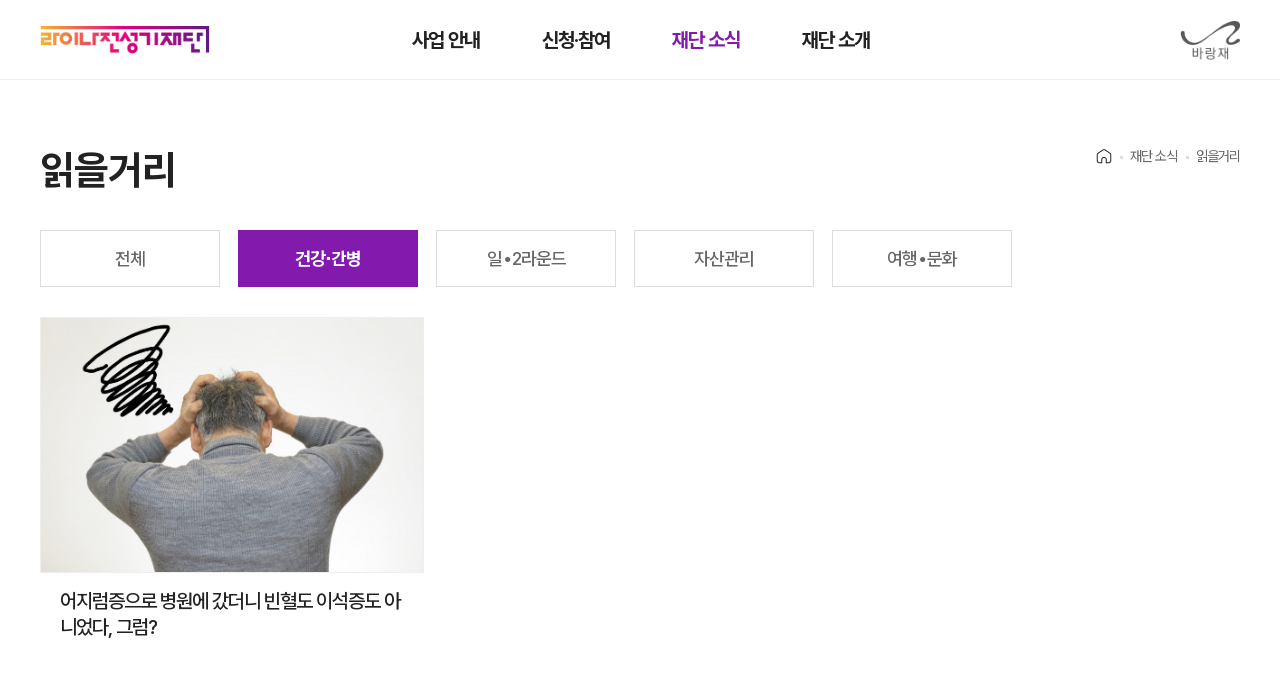

--- FILE ---
content_type: text/html;charset=UTF-8
request_url: https://www.junsungki.com/magazine/post-list.do?tag=%EC%96%B4%EC%A7%80%EB%9F%BC%EC%A6%9D%EC%A6%9D%EC%83%81&group=HEALTH
body_size: 21336
content:
<!DOCTYPE html>
<html lang="ko">
<head>
    <meta charset="utf-8">
    <meta http-equiv="X-UA-Compatible" content="IE=edge">
    <meta content="yes" name="apple-mobile-web-app-capable" />
    <meta name="viewport" content="minimum-scale=1.0, width=device-width, maximum-scale=1, user-scalable=no" />
    <meta name="_csrf_token" content="75e32dc2-72dd-4ee9-a1a8-7c2fd09c71b3">
    <meta name="format-detection" content="telephone=no" />
    <title>    읽을거리
</title>

    <meta name="naver-site-verification" content="da68c0ccae84ebcb0d83899391cc55e9dfcc2eec">
    <meta name="google-site-verification" content="FCx380ttbkp1QSvI6QF_Qe2EsFQDq0f7ysfQHDSCzfk" />
      <script nonce="GphlrSS8HuISG9LyHTygqyQhv05Kf1pfd0qctr36LeY=" src="//assets.adobedtm.com/fd9eea4992f3/6e29231b2b5a/launch-ace9f638ac3a.min.js" async></script>


    <meta property="site_name" content="라이나전성기재단">
    <meta name="subject" content="라이나전성기재단">
    <meta name="description" content="우리 사회 곳곳의 건강한 삶을 함께 만들어 갑니다.">
    <meta name="keywords" content="50+, 라이나전성기재단, 전성기, 은퇴, 퇴직, 반려동물, 반려견, 펫, 시니어 포탈, 시니어 플랫폼, 기부, 제2라운드" />
    <meta name="author" content="라이나전성기재단">
    <meta name="Reply-To(Email)" content="lfhome@linafoundation.com">
    <meta name="Title" content="라이나전성기재단">
    <meta name="Publisher" content="라이나전성기재단">
    <meta name="Distribution" content="라이나전성기재단">
    <meta name="Copyright" content="Lina Foundation 2019, All Rights Reserved">
    <meta name="Robots" content="ALL">


    <link href="/assets/vendor/fullcalendar/core/main.min.css" rel="stylesheet">
    <link href="/assets/vendor/fullcalendar/daygrid/main.min.css" rel="stylesheet">
    <link href="/assets/vendor/video/video-js.min.css" rel="stylesheet">
    <link href="https://kr.object.ncloudstorage.com/cigna-image/assets/campaign/201908/campaign-style.css" rel="stylesheet">
    <link href="/assets/vendor/swiper/swiper-bundle.css" rel="stylesheet">
      <link rel="stylesheet" href="/assets/css/style.css">
    <script src="/assets/vendor/jquery/jquery.min.js"></script>
    <script src="/assets/vendor/form-serializer/jquery.serialize-object.min.js"></script>
    <script src="/assets/vendor/fullcalendar/core/main.min.js"></script>
    <script src="/assets/vendor/fullcalendar/daygrid/main.min.js"></script>
    <script src="/assets/vendor/swiper/swiper.min.js"></script>
    <script src="/assets/vendor/bootstrap/bootstrap.min.js"></script>
    <script src="/assets/vendor/video/video.min.js"></script>
    <script src="/assets/js/mobile.min.js?t=1763287127656"></script>
  	<script type="text/javascript" src="/assets/js/uiRenew.min.js"></script>

    <link rel="shortcut icon" href="/favicon.ico">
    <link rel="icon" href="/favicon-16x16.png" sizes="16x16">
    <link rel="icon" href="/favicon-32x32.png" sizes="32x32">
    <link rel="apple-touch-icon" sizes="180x180" href="/apple-touch-icon.png">
    <link rel="icon" type="image/png" href="/android-chrome-192x192.png" sizes="192x192">
    <link rel="icon" type="image/png" href="/android-chrome-256x256.png" sizes="256x256">
    <link rel="icon" type="image/png" href="/mstile-150x150.png" sizes="150x150">
    <style>
      body {
        height: var(--app-height);
      }
    </style>
    <script>
        window.addEventListener("DOMContentLoaded", function (ev) {
            var innerHeight = window.innerHeight;
            document.documentElement.style.setProperty("--app-height", innerHeight + "px");
        });
    </script>
    <script nonce="GphlrSS8HuISG9LyHTygqyQhv05Kf1pfd0qctr36LeY=" async src="https://www.googletagmanager.com/gtag/js?id=AW-719408000"></script>
    <script nonce="GphlrSS8HuISG9LyHTygqyQhv05Kf1pfd0qctr36LeY=">
      window.dataLayer = window.dataLayer || [];
      function gtag(){dataLayer.push(arguments);}
      gtag('js', new Date());

      gtag('config', 'AW-719408000');
    </script>

    <script nonce="GphlrSS8HuISG9LyHTygqyQhv05Kf1pfd0qctr36LeY=" type="text/javascript" charset="UTF-8" src="//t1.daumcdn.net/adfit/static/kp.js"></script>
    <script nonce="GphlrSS8HuISG9LyHTygqyQhv05Kf1pfd0qctr36LeY=" type="text/javascript">
      kakaoPixel('2528261594315403293').pageView();
    </script>

    <!-- Google Tag Manager -->
    <script>(function(w,d,s,l,i){w[l]=w[l]||[];w[l].push({'gtm.start':
    new Date().getTime(),event:'gtm.js'});var f=d.getElementsByTagName(s)[0],
    j=d.createElement(s),dl=l!='dataLayer'?'&l='+l:'';j.async=true;j.src=
    'https://www.googletagmanager.com/gtm.js?id='+i+dl;f.parentNode.insertBefore(j,f);
    })(window,document,'script','dataLayer','GTM-WRV2KF6');</script>
    <!-- End Google Tag Manager -->

      <meta id="meta_og_url" property="og:url" content="https://www.junsungki.com/magazine/post-list.do?group=HEALTH" />
    <meta property="og:type" content="website" />
    <meta id="meta_og_title" property="og:title"         content="읽을거리 건강∙간병 | 전성기" />
    <meta id="meta_og_description" property="og:description"   content="건강∙간병" />
    <meta id="meta_og_image" property="og:image"         content="/assets/images/junsungki-default-share.png" />
</head>
<body>
    <header>
        <div class="hd-top">
            <h1 class="logo"><a href="/">라이나전성기재단</a></h1>
            <div class="h-login">
                    <a href="/login.do">로그인</a>
                <a href="" class="h-search" data-toggle="modal" data-target="#searchPop">검색</a>
            </div>
            <ul class="gnb">
                <!-- 현재 페이지 li 태그에 클래스 'on'추가되야 합니다. -->
                <li><a href="/introduction/care-program.do">사업 안내</a></li>
                <li><a href="/practice/mindcare-camp.do">신청·참여</a></li>
                <li class="on"><a href="/news/workreviews.do">재단 소식</a></li>
                <li><a href="/about/linafoundation.do">재단 소개</a></li>
            </ul>
            <div class="sponsor"><!--<a href="https://secure.donus.org/linafoundation/pay" target="_blank">후원하기</a>--></div>
            <div class="barangje"><a href="https://www.barangjae.com/" target="_blank">바랑재</a></div>
            <div class="nav-mobile"><a id="nav-toggle" href="#"><span></span></a></div>
        </div>
        <div class="nav">
            <div class="nav-grp">
                <!-- 현재 페이지 h2 태그에 클래스 'on'추가되야 합니다. -->
                <h2>사업 안내</h2>
                <ul>
                    <!-- 현재 페이지 li 태그에 클래스 'on'추가되야 합니다. -->
                    <li><a href="/introduction/care-program.do">돌봄 사업</a></li>
                    <li><a href="/introduction/awards.do">라이나50+어워즈</a></li>
                    <li><a href="/introduction/support-program.do">지원 사업</a></li>
                    <li><a href="/introduction/barangjae.do">바랑재</a></li>
                    <li><a href="/introduction/workhistory.do">지난사업보기</a></li>
                </ul>
            </div>
            <div class="nav-grp">
                <h2>신청·참여</h2>
                <ul>
                    <li><a href="/practice/mindcare-camp.do">돌봄캠프 신청</a></li>
                    <li><a href="/practice/mindcare-campus.do">돌봄캠퍼스 신청</a></li>
                    <li><a href="/practice/support.do">지원사업 신청</a></li>
                    <li><a href="/practice/community.do">커뮤니티</a></li>
                </ul>
            </div>
            <div class="nav-grp">
                <h2 class="on">재단 소식</h2>
                <ul>
                    <li><a href="/news/workreviews.do">사업후기</a></li>
                    <li><a href="/news/release.do">언론보도</a></li>
                    <li><a href="/news/notice.do">공지사항</a></li>
                    <li><a href="/cs.do">문의하기</a></li>
                    <li class="on"><a href="/magazine/post-list.do">읽을거리</a></li>
                </ul>
            </div>
            <div class="nav-grp">
                <h2>재단 소개</h2>
                <ul>
                    <li><a href="/about/linafoundation.do">인사말</a></li>
                    <li><a href="/about/history.do">연혁</a></li>
                    <li><a href="/about/report.do">운영보고&연차보고</a></li>
                    <li><a href="/about/people.do">함께하는 사람들</a></li>
                    <li><a href="/about/map.do">오시는 길</a></li>
                </ul>
            </div>
            <div class="nav-grp mo-only2">
                <h2><a href="/mypage/mindcare-camp.do">마이페이지</a></h2>
            </div>
            <div class="mo-nav-sub">
                <ul>
                    <li><a href="/practice/mindcare-camp.do">자기돌봄캠프</a></li>
                    <li><a href="/cs.do">문의하기</a></li>
                    <li><a href="/about/map.do">오시는 길</a></li>
                </ul>
            </div>
            <div class="mo-nav-sns">
                <ul>
                    <li><a href="https://www.instagram.com/barangjae_official" target="_blank">인스타그램</a></li>
                    <li><a href="https://www.youtube.com/c/%EC%A0%84%EC%84%B1%EA%B8%B0TV" target="_blank">유투브</a></li>
                    <li><a href="https://post.naver.com/my.naver?memberNo=24108940" target="_blank">네이버포스트</a></li>
                    <li><a href="https://www.facebook.com/junsungki.kr" target="_blank">페이스북</a></li>
                    <li><a href="http://pf.kakao.com/_BUlwu" target="_blank">카카오채널</a></li>
                </ul>
            </div>
        </div>
    </header><!-- header -->

    <main class="sub">
      <section class="section-post-list">
        <div class="container">
          <div class="page-header">
              <h2 class="page-header__title">읽을거리</h2>
  <nav aria-label="breadcrumb">
    <ol class="breadcrumb">
          <li class="breadcrumb-item">Home</li>
          <li class="breadcrumb-item">재단 소식</li>
          <li class="breadcrumb-item active" aria-current="page">읽을거리</li>
    </ol>
  </nav>
          </div>

          <div class="tab-menu-wrapper">
              <ul class="tab-menu tab-menu--space tab-menu--seven">
                  <li class="tab-menu__list tab-menu__line text-center">
                      <a href="/magazine/post-list.do" class="tab-menu__item">전체</a>
                  </li>
                  <li class="tab-menu__list tab-menu__line text-center">
                      <a href="/magazine/post-list.do?group=HEALTH" class="tab-menu__item tab-menu__item--active">건강∙간병</a>
                  </li>
                  <li class="tab-menu__list tab-menu__line text-center">
                      <a href="/magazine/post-list.do?group=WORK" class="tab-menu__item">일∙2라운드</a>
                  </li>
                  <li class="tab-menu__list tab-menu__line text-center">
                      <a href="/magazine/post-list.do?group=ASSET" class="tab-menu__item">자산관리</a>
                  </li>
                  <li class="tab-menu__list tab-menu__line text-center">
                      <a href="/magazine/post-list.do?group=TRIP" class="tab-menu__item">여행∙문화</a>
                  </li>
              </ul>
          </div>
          <div class="page-filter clearfix">
          </div>

          <ul class="thumb-list-wrapper thumb-list-wrapper--4">
                <li class="thumb-list thumb-list--card thumb-list--mgz">
                  <a class="thumb-list__link" href="/magazine/post-detail.do?id=2371&group=HEALTH">
                    <div class="thumb-list__img">
                      <img src="https://2k6uzlgx10282.edge.naverncp.com/2019/09/396f048bd7ba4b4a84ff1aaa2c3d7ae8" alt="">
                    </div>
                    <div class="thumb-list__body">
                      <h3 class="title">어지럼증으로 병원에 갔더니 빈혈도 이석증도 아니었다, 그럼?</h3>
                    </div>
                  </a>
                </li>
          </ul>



    <div class="pagination-wrapper text-center">
        <ul class="pagination">
          <li class="page-item icon-paging"><a class="page-link" href="/magazine/post-list.do?tag=%EC%96%B4%EC%A7%80%EB%9F%BC%EC%A6%9D%EC%A6%9D%EC%83%81&group=HEALTH&page=1"><i class="front">맨앞</i></a></li>
          <li class="page-item icon-paging mr20 disabled">
            <a class="page-link" href="javascript:void(0);" aria-label="Previous">
              <i class="prev">이전</i>
            </a>
          </li>
            <li class="page-item active">
              <a class="page-link" href="javascript:void(0);">1</a>
            </li>
          <li class="page-item icon-paging ml20 disabled">
            <a class="page-link" href="javascript:void(0);" aria-label="Next">
              <i class="next">다음</i>
            </a>
          </li>
        <li class="page-item icon-paging"><a class="page-link" href="/magazine/post-list.do?tag=%EC%96%B4%EC%A7%80%EB%9F%BC%EC%A6%9D%EC%A6%9D%EC%83%81&group=HEALTH&page=1"><i class="end">맨끝</i></a></li>
      </ul>
    </div>
        </div> <!-- end .container -->
      </section>
    </main>



    <!--// 서브페이지 공통 플로팅 버튼 박스 -->
        <!-- 서브페이지 공통 플로팅 버튼 박스 -->
        <div class="floating-wrap">
            <div class="floating-box open">
                <ul>
                    <!--<li><a href="https://secure.donus.org/linafoundation/pay" target="_blank">후원하기</a></li>-->
                    <li><a href="" data-toggle="modal" data-target="#searchPop">검색</a></li>
                    <li><a href="/cs.do">문의하기</a></li>
                    <li><a href="/mypage/mindcare-camp.do">마이페이지</a></li>
                    <li><a href="/news/notice.do">공지사항</a></li>
                </ul>
            </div>
            <button type="button" class="btn-floating-close">열기/닫기</button>
            <a href="#top" class="btn-gotop">탑으로</a>
        </div>
    <!-- 검색 팝업 -->
    <div id="searchPop" class="modal" role="dialog" style="display:none">
        <div class="modal-wrap m-l">
            <div class="modal-content">
                <div class="modal-header">
                    <h2>통합검색</h5>
                        <button type="button" class="btn-close" data-dismiss="modal">닫기</button>
                </div>
                <div class="modal-body">
                    <div class="search-box common-search">
                        <form action="/search.do">
                            <input type="text" class="form-input" name="search" placeholder="검색어를 입력해주세요.">
                            <input type="submit" value="검색">
                        </form>
                    </div>
                </div>
            </div>
        </div>
    </div>
    <!--// 검색 팝업 -->

    <footer>
        <div class="container">
            <div class="ft-top">
                <div class="ft-l">
                    <h1>라이나전성기재단</h1>
                    <img src="/renew/assets/images/heyday.png" alt="" class="heyday">
                    <div class="ft-policy">
                        <a href="/terms/terms-20190712.do">이용약관</a>
                        <a href="/privacy/privacy-20250924.do">개인정보처리방침</a>
                        <a href="/sponsor/sponsor-20240716.do">후원회원이용약관</a>
                    </div>
                    <div class="ft-info">
                        <p><span>주소</span> 서울특별시 종로구 삼봉로 48 라이나타워 3층 (구.청진동 188번지)</p>
                        <p><span>E-mail</span> lfhome@linafoundation.com <br><span>Fax</span> 02-6919-1093</p>
                    </div>
                </div>
                <div class="ft-r">
                    <div class="nav">
                        <div class="nav-grp">
                            <h2><a href="/introduction/care-program.do">사업 안내</a></h2>
                            <ul>
                                <li><a href="/introduction/care-program.do">돌봄 사업</a></li>
                                <li><a href="/introduction/awards.do">라이나50+어워즈</a></li>
                                <li><a href="/introduction/support-program.do">지원 사업</a></li>
                                <li><a href="/introduction/barangjae.do">바랑재</a></li>
                                <li><a href="/introduction/workhistory.do">지난사업보기</a></li>
                            </ul>
                        </div>
                        <div class="nav-grp">
                            <h2><a href="/practice/mindcare-camp.do">신청·참여</a></h2>
                            <ul>
                                <li><a href="/practice/mindcare-camp.do">돌봄캠프 신청</a></li>
                                <li><a href="/practice/mindcare-campus.do">돌봄캠퍼스 신청</a></li>
                                <li><a href="/practice/support.do">지원사업 신청</a></li>
                                <li><a href="/practice/community.do">커뮤니티</a></li>
                            </ul>
                        </div>
                        <div class="nav-grp">
                            <h2><a href="/news/workreviews.do">재단 소식</a></h2>
                            <ul>
                                <li><a href="/news/workreviews.do">사업후기</a></li>
                                <li><a href="/news/release.do">언론보도</a></li>
                                <li><a href="/news/notice.do">공지사항</a></li>
                                <li><a href="/cs.do">문의하기</a></li>
                                <li><a href="/magazine/post-list.do">읽을거리</a></li>
                            </ul>
                        </div>
                        <div class="nav-grp">
                            <h2><a href="/about/linafoundation.do">재단 소개</a></h2>
                            <ul>
                                <li><a href="/about/linafoundation.do">인사말</a></li>
                                <li><a href="/about/history.do">연혁</a></li>
                                <li><a href="/about/report.do">운영 보고&연차보고</a></li>
                                <li><a href="/about/people.do">함께하는 사람들</a></li>
                                <li><a href="/about/map.do">오시는 길</a></li>
                            </ul>
                        </div>
                        <div class="nav-grp">
                            <h2><!--<a href="https://secure.donus.org/linafoundation/pay" target="_blank">후원하기</a>--></h2>
                        </div>
                    </div>
                </div>
            </div>
            <div class="ft-bottom">
                <div class="ft-l">
                    <p>Copyright © LINA Foundation 2024, All Rights Reserved.</p>
                </div>
                <div class="ft-r">
                    <ul class="ft-sns">
                        <li><a href="https://www.instagram.com/barangjae_official" target="_blank">인스타그램</a></li>
                        <li><a href="https://www.youtube.com/c/%EC%A0%84%EC%84%B1%EA%B8%B0TV" target="_blank">유투브</a></li>
                        <li><a href="https://post.naver.com/my.naver?memberNo=24108940" target="_blank">네이버포스트</a></li>
                        <li><a href="https://www.facebook.com/junsungki.kr" target="_blank">페이스북</a></li>
                        <li><a href="http://pf.kakao.com/_BUlwu" target="_blank">카카오채널</a></li>
                    </ul>
                    <div class="ft-link">
                        <a href="https://www.nts.go.kr/nts/main.do" target="_blank">국세청</a>
                        <a href="http://www.mohw.go.kr/react/index.jsp" target="_blank">보건복지부</a>
                        <a href="https://www.acrc.go.kr/" target="_blank">국민권익위원회</a>
                    </div>
                </div>
            </div>
        </div>
    </footer><!-- footer -->

  <script nonce="GphlrSS8HuISG9LyHTygqyQhv05Kf1pfd0qctr36LeY=" async src="https://www.googletagmanager.com/gtag/js?id=UA-60942069-4"></script>
  <script nonce="GphlrSS8HuISG9LyHTygqyQhv05Kf1pfd0qctr36LeY=">
  window.dataLayer = window.dataLayer || [];
  function gtag(){dataLayer.push(arguments);}
  gtag('js', new Date());

  gtag('config', 'UA-60942069-4');
  </script>
    <script nonce="GphlrSS8HuISG9LyHTygqyQhv05Kf1pfd0qctr36LeY=">
      (function($) {
        var group = {'RECOMM':'전체','HEALTH':'건강∙간병','WORK':'일∙2라운드','ASSET':'자산관리','TRIP':'여행∙문화 ','TV':'전성기TV',};
      })(jQuery);
    </script>

</body>
</html>


--- FILE ---
content_type: text/css
request_url: https://kr.object.ncloudstorage.com/cigna-image/assets/campaign/201908/campaign-style.css
body_size: 5260
content:
.editor-post-detail img {
  width: 100%;
}
.editor-post-detail p {
  margin: 0;
}
.editor-post-detail em {
  display: block;
  font-style: normal;
}
.editor-post-detail i {
  font-style: normal;
}
.editor-post-detail ul {
  margin: 0;
  padding: 0;
  list-style: none;
}
.editor-post-detail {
  max-width: 728px;
}
.editor-post-detail .img-sm img {
  padding-left: 20px;
  width: 37%;
}
.editor-post-detail .img-md img {
  width: 90%;
}
.editor-post-detail .logo-wrapper {
  position: relative;
  height: 80px;
}
.editor-post-detail .logo-wrapper img {
  position: absolute;
  right: 14px;
  width: 98px;
}
.editor-post-detail .text-wrapper {
  margin-top: 140px;
}
.editor-post-detail .text-container {
  margin-top: 26px;
  margin-bottom: 88px;
  padding: 0 83px;
}
.editor-post-detail .text-center {
  text-align: center;
}
.editor-post-detail .text-bold em,
.editor-post-detail .text-bold p {
  font-weight: bold;
}
.editor-post-detail .text-group .text-gray {
  display: inline-block;
  margin-left: -100px;
  font-size: 36px;
  color: #72716f;
}
.editor-post-detail .text-group .text-gray em {
  position: relative;
}
.editor-post-detail .text-group .text-gray em:before {
  content: "";
  position: absolute;
  bottom: 5px;
  right: -100px;
  width: 90px;
  height: 50px;
  background: url(https://tgzzmmgvheix1905536.cdn.ntruss.com/assets/campaign/201908/images/icon_01.jpg)
    center center no-repeat;
  background-size: cover;
}
.editor-post-detail .text-group .text-black {
  margin-top: 38px;
  margin-bottom: 20px;
  font-size: 60px;
  color: #222;
}
.editor-post-detail .text-group .text-purple--lg {
  margin-bottom: 17px;
  font-size: 57px;
  color: #621887;
}
.editor-post-detail .text-group .text-purple--lg em {
  display: inline-block;
}
.editor-post-detail .text-group .text-purple--lg em i {
  font-size: 82px;
}
.editor-post-detail .text-small em {
  display: block;
  margin-bottom: 76px;
  font-size: 13px;
  color: #222;
}
.editor-post-detail .text-darkgray p {
  display: block;
  font-size: 28px;
  color: #4e4e4e;
}
.editor-post-detail .text-purple p {
  margin-bottom: 100px;
  font-size: 29px;
  font-weight: bold;
  line-height: 50px;
  color: #621887;
}
.editor-post-detail .text-purple--md h1 {
  margin-top: 95px;
  margin-bottom: 66px;
  font-size: 45px;
  line-height: 70px;
  color: #621887;
}
.editor-post-detail .text-info p {
  margin-bottom: 135px;
  font-size: 29px;
  color: #404040;
  line-height: 50px;
}
.editor-post-detail .text-description p {
  margin-top: 6px;
  font-size: 28px;
  line-height: 52px;
}
.editor-post-detail .img-space img {
  margin-bottom: 145px;
}
.editor-post-detail .img-space--md img {
  margin-bottom: 85px;
}
.editor-post-detail .line {
  position: relative;
  margin: 0 82px;
}
.editor-post-detail .line:before {
  content: "";
  position: absolute;
  top: -86px;
  width: 100%;
  height: 12px;
  background: url(https://tgzzmmgvheix1905536.cdn.ntruss.com/assets/campaign/201908/images/line_01.jpg)
    center center no-repeat;
  background-size: 100%;
}
.editor-post-detail .img-wrapper {
  margin-bottom: 97px;
  text-align: right;
}
.editor-post-detail .people {
  margin: 0 55px;
  padding-top: 40px;
}
.editor-post-detail .border-line {
  padding-top: 82px;
  padding-bottom: 30px;
  border-top: 1px solid #1b1b1b;
}
.editor-post-detail .people-title p {
  font-size: 29px;
  color: #72716f;
}
.editor-post-detail .people ul {
  position: relative;
}
.editor-post-detail .people ul:after {
  content: "";
  display: block;
  clear: both;
}
.editor-post-detail .people li {
  display: inline-block;
  padding: 0 4%;
  height: 78px;
  text-align: center;
}
.editor-post-detail .people li img {
  width: auto;
  height: 100% !important;
}

@media (max-width: 768px) {
  .editor-post-detail {
    max-width: 100%;
  }
  .editor-post-detail .text-wrapper {
    margin-top: 100px;
  }
  .editor-post-detail .text-group .text-gray {
    font-size: 30px;
  }
  .editor-post-detail .text-group .text-black {
    font-size: 40px;
  }
  .editor-post-detail .text-group .text-purple--lg {
    font-size: 40px;
  }
  .editor-post-detail .text-group .text-purple--lg em i {
    font-size: 60px;
  }
  .editor-post-detail .text-darkgray p {
    font-size: 16px;
  }
  .editor-post-detail .text-purple p {
    font-size: 19px;
    line-height: 30px;
  }
  .editor-post-detail .text-purple--md h1 {
    margin-top: 40px;
    margin-bottom: 40px;
    font-size: 30px;
    line-height: 37px;
  }
  .editor-post-detail .text-small em {
    font-size: 17px;
  }
  .editor-post-detail .text-info p {
    margin-bottom: 60px;
    font-size: 15px;
    line-height: 30px;
  }
  .editor-post-detail .text-description p {
    font-size: 18px;
    line-height: 30px;
  }
  .editor-post-detail .img-space img {
    margin-bottom: 100px;
  }
  .editor-post-detail .line {
    margin: 0 20px;
  }
  .editor-post-detail .line:before {
    top: -38px;
  }
  .editor-post-detail .text-container {
    margin-bottom: 50px;
    padding: 0 20px;
  }
  .editor-post-detail .people {
    margin: 0 20px;
  }
  .editor-post-detail .border-line {
    padding-top: 40px;
  }
  .editor-post-detail .people-title p {
    font-size: 18px;
  }
  .editor-post-detail .people ul li {
    padding: 0 8%;
    height: 66px;
  }
}


--- FILE ---
content_type: text/css;charset=UTF-8
request_url: https://www.junsungki.com/assets/css/style.css
body_size: 419766
content:
@charset "UTF-8";
html, body, div, span, object, iframe, h1, h2, h3, h4, h5, h6, p, blockquote, pre, a, abbr, address, code, del, dfn, em, img, ins, q, samp, small, strong, sub, b, i, dl, dt, dd, ol, ul, li, fieldset, form, legend, label, table, caption, thead, tbody, tfoot, tr, td, article, aside, canvas, details, figure, hgroup, menu, nav, footer, header, section, summary, mark, audio, video {
  margin: 0;
  padding: 0;
  border: 0;
  font-size: 100%;
  font: inherit;
  vertical-align: baseline;
  -webkit-box-sizing: border-box;
  box-sizing: border-box;
}

article, aside, canvas, figure, img, figcaption, hgroup, footer, header, nav, section {
  display: block;
}

body {
  line-height: 1.5;
}

table {
  border-collapse: collapse;
  border-spacing: 0;
}
table caption, table th, table td {
  text-align: left;
  vertical-align: middle;
}

button {
  border: 0 none;
  background: transparent;
  font-family: "Pretendard Variable", Pretendard, -apple-system, BlinkMacSystemFont, system-ui, Roboto, "Helvetica Neue", sans-serif;
  cursor: pointer;
}

input, textarea {
  border: none;
  -moz-appearance: none;
  appearance: none;
  -webkit-appearance: none;
  -webkit-border-radius: 0;
  font-family: "Pretendard Variable", Pretendard, -apple-system, BlinkMacSystemFont, system-ui, Roboto, "Helvetica Neue", sans-serif;
  color: #222;
  -webkit-box-sizing: border-box;
  box-sizing: border-box;
}
input::-webkit-input-placeholder, textarea::-webkit-input-placeholder {
  font-family: "Pretendard Variable", Pretendard, -apple-system, BlinkMacSystemFont, system-ui, Roboto, "Helvetica Neue", sans-serif;
}
input::-moz-placeholder, textarea::-moz-placeholder {
  font-family: "Pretendard Variable", Pretendard, -apple-system, BlinkMacSystemFont, system-ui, Roboto, "Helvetica Neue", sans-serif;
}
input:-ms-input-placeholder, textarea:-ms-input-placeholder {
  font-family: "Pretendard Variable", Pretendard, -apple-system, BlinkMacSystemFont, system-ui, Roboto, "Helvetica Neue", sans-serif;
}
input::-ms-input-placeholder, textarea::-ms-input-placeholder {
  font-family: "Pretendard Variable", Pretendard, -apple-system, BlinkMacSystemFont, system-ui, Roboto, "Helvetica Neue", sans-serif;
}
input::placeholder, textarea::placeholder {
  font-family: "Pretendard Variable", Pretendard, -apple-system, BlinkMacSystemFont, system-ui, Roboto, "Helvetica Neue", sans-serif;
}

/* ios대응 */
select {
  font-family: "Pretendard Variable", Pretendard, -apple-system, BlinkMacSystemFont, system-ui, Roboto, "Helvetica Neue", sans-serif;
  -webkit-appearance: none;
  -moz-appearance: none;
  appearance: none;
  background: url("/renew/assets/images/icon_toggle.png") no-repeat 98% 50%;
}
@media screen and (max-width: 992px) {
  select {
    background-size: 18px 18px;
  }
}

a img {
  border: 0;
}

a {
  text-decoration: none;
  color: #222;
}

ol, ul {
  list-style: none;
}

:focus {
  outline: 0;
}

@font-face {
  font-family: "Pretendard Variable";
  font-weight: 45 920;
  font-style: normal;
  font-display: swap;
  src: url("/assets/fonts/pretendard/PretendardVariable.woff2") format("woff2-variations");
}
html {
  font-size: 20px;
}

body {
  font-family: "Pretendard Variable", Pretendard, -apple-system, BlinkMacSystemFont, system-ui, Roboto, "Helvetica Neue", "Segoe UI", "Apple SD Gothic Neo", "Noto Sans KR", "Malgun Gothic", "Apple Color Emoji", "Segoe UI Emoji", "Segoe UI Symbol", sans-serif;
  color: #222;
  font-weight: 500;
  letter-spacing: -0.05em;
}
body.scroll-disable {
  overflow: hidden !important;
  -ms-touch-action: none;
  touch-action: none;
}
@supports (-webkit-touch-callout: none) {
  body.scroll-disable {
    height: -webkit-fill-available;
  }
}

@-webkit-keyframes welcomeArrow {
  0% {
    -webkit-transform: translateY(0);
    transform: translateY(0);
  }
  50% {
    -webkit-transform: translateY(-30%);
    transform: translateY(-30%);
  }
  to {
    -webkit-transform: translateY(0);
    transform: translateY(0);
  }
}

@keyframes welcomeArrow {
  0% {
    -webkit-transform: translateY(0);
    transform: translateY(0);
  }
  50% {
    -webkit-transform: translateY(-30%);
    transform: translateY(-30%);
  }
  to {
    -webkit-transform: translateY(0);
    transform: translateY(0);
  }
}
.container {
  position: relative;
  width: 1600px;
  max-width: 100%;
  margin: 0 auto;
  padding: 0 40px;
}
.container.container--sm {
  width: 540px;
}
.container.container--md {
  width: 640px;
}
.container.container--lg {
  width: 1080px;
}

.bg-g {
  background-color: #F9F9F9;
}

.bg-yt {
  position: relative;
}
.bg-yt::before {
  display: block;
  content: "";
  position: absolute;
  top: 0;
  left: 0;
  right: 0;
  height: 430px;
  background: -webkit-gradient(linear, left top, right top, color-stop(0.01%, rgba(247, 181, 44, 0.3)), color-stop(48.99%, rgba(227, 0, 127, 0.3)), color-stop(99.96%, rgba(95, 25, 133, 0.3)));
  background: linear-gradient(90deg, rgba(247, 181, 44, 0.3) 0.01%, rgba(227, 0, 127, 0.3) 48.99%, rgba(95, 25, 133, 0.3) 99.96%);
}

.flex {
  display: -webkit-box !important;
  display: -ms-flexbox !important;
  display: flex !important;
  -webkit-box-pack: justify;
  -ms-flex-pack: justify;
  justify-content: space-between;
  -webkit-box-align: center;
  -ms-flex-align: center;
  align-items: center;
}

.sr-only {
  position: absolute;
  width: 1px;
  height: 1px;
  padding: 0;
  margin: -1px;
  overflow: hidden;
  clip: rect(0, 0, 0, 0);
  border: 0;
}

.mo-only, .mo-only2 {
  display: none;
}

.checkbox input, .chk-radio input, .join-info__gender input {
  display: none;
}
.checkbox input[type=checkbox]:checked + .checkbox__label:before, .checkbox input[type=radio]:checked + label:before, .checkbox input[type=checkbox]:checked + label:before, .chk-radio input[type=checkbox]:checked + .checkbox__label:before, .chk-radio input[type=radio]:checked + label:before, .chk-radio input[type=checkbox]:checked + label:before, .join-info__gender input[type=checkbox]:checked + .checkbox__label:before, .join-info__gender input[type=radio]:checked + label:before, .join-info__gender input[type=checkbox]:checked + label:before {
  background-position: -22px 0;
}
.checkbox .checkbox__label, .checkbox label, .chk-radio .checkbox__label, .chk-radio label, .join-info__gender .checkbox__label, .join-info__gender label {
  display: inline-block;
  font-size: 0.8rem;
  font-weight: 400;
  color: #666;
  cursor: pointer;
}
.checkbox .checkbox__label:before, .checkbox label:before, .chk-radio .checkbox__label:before, .chk-radio label:before, .join-info__gender .checkbox__label:before, .join-info__gender label:before {
  display: inline-block;
  content: "";
  width: 22px;
  height: 22px;
  margin: -3px 7px 0 0;
  background: url("/renew/assets/images/icon_check.png") no-repeat;
  vertical-align: middle;
}
.checkbox .join-info__label-woman, .chk-radio .join-info__label-woman, .join-info__gender .join-info__label-woman {
  margin: 0 10px;
}

.form-input, .form-select, .input-area input, .input-area textarea, .input-wrap input, .input-wrap textarea {
  width: 100%;
  height: 48px;
  padding: 0 14px;
  font-size: 0.8rem;
  font-weight: 400;
  border: 1px solid #ddd;
  border-radius: 10px;
}
.form-input::-webkit-input-placeholder, .form-select::-webkit-input-placeholder, .input-area input::-webkit-input-placeholder, .input-area textarea::-webkit-input-placeholder, .input-wrap input::-webkit-input-placeholder, .input-wrap textarea::-webkit-input-placeholder {
  color: #999;
  background-color: #fff;
}
.form-input::-moz-placeholder, .form-select::-moz-placeholder, .input-area input::-moz-placeholder, .input-area textarea::-moz-placeholder, .input-wrap input::-moz-placeholder, .input-wrap textarea::-moz-placeholder {
  color: #999;
  background-color: #fff;
}
.form-input:-ms-input-placeholder, .form-select:-ms-input-placeholder, .input-area input:-ms-input-placeholder, .input-area textarea:-ms-input-placeholder, .input-wrap input:-ms-input-placeholder, .input-wrap textarea:-ms-input-placeholder {
  color: #999;
  background-color: #fff;
}
.form-input::-ms-input-placeholder, .form-select::-ms-input-placeholder, .input-area input::-ms-input-placeholder, .input-area textarea::-ms-input-placeholder, .input-wrap input::-ms-input-placeholder, .input-wrap textarea::-ms-input-placeholder {
  color: #999;
  background-color: #fff;
}
.form-input::placeholder, .form-input:disabled, .form-select::placeholder, .form-select:disabled, .input-area input::placeholder, .input-area input:disabled, .input-area textarea::placeholder, .input-area textarea:disabled, .input-wrap input::placeholder, .input-wrap input:disabled, .input-wrap textarea::placeholder, .input-wrap textarea:disabled {
  color: #999;
  background-color: #fff;
}
.form-input option, .form-select option, .input-area input option, .input-area textarea option, .input-wrap input option, .input-wrap textarea option {
  color: #666;
  font-size: 0.8rem;
}

.input-area textarea, .input-wrap textarea {
  display: block;
  height: 88px;
  padding: 10px 14px;
  resize: none;
}

.form-group {
  margin-top: 14px;
}
.form-group > div {
  margin-top: 14px;
}
.form-group h2 {
  margin-bottom: 5px;
  font-size: 0.9rem !important;
  font-weight: 700;
}
.form-group h2 sup {
  margin-left: 4px;
  color: #f00;
  vertical-align: top;
}
.form-group h2 a {
  display: inline-block;
  margin-left: 15px;
  font-size: 0.7rem;
  color: #821AAE;
  text-decoration: underline;
  text-underline-offset: 3px;
  vertical-align: middle;
}
.form-group .radio-box {
  margin-bottom: 30px;
}
.form-group .radio-box .chk-radio label {
  margin-right: 40px;
}
.form-group .form-list__item > label {
  display: none;
}
.form-group .form-list__item .file-info {
  font-size: 0.8rem;
}
.form-group .form-list__item .image-uploader .uploader-uploaded-list .uploader-uploaded-item {
  display: -webkit-box;
  display: -ms-flexbox;
  display: flex;
  -webkit-box-pack: justify;
  -ms-flex-pack: justify;
  justify-content: space-between;
  -webkit-box-align: center;
  -ms-flex-align: center;
  align-items: center;
  height: 48px;
  margin-top: 8px;
  padding: 0 14px;
  background-color: #F9F9F9;
  border: 1px solid #ddd;
  border-radius: 10px;
}
.form-group .form-list__item .image-uploader .uploader-uploaded-list .uploader-uploaded-item .file-name {
  width: calc(100% - 120px);
  font-size: 0.8rem;
}
.form-group .form-list__item .image-uploader .uploader-uploaded-list .uploader-uploaded-item .file-size {
  font-size: 0.8rem;
  font-weight: 400;
  color: #999;
}
.form-group .form-list__item .image-uploader .uploader-uploaded-list .uploader-uploaded-item .uploader-btn-delete {
  width: 24px;
  height: 24px;
  background: url("/renew/assets/images/icon_close_pop.png") no-repeat;
  background-size: 24px 24px;
  text-indent: -9999px;
  cursor: pointer;
}
.form-group p {
  margin-top: 4px;
  font-size: 0.7rem;
  font-weight: 400;
  color: 999;
}
.form-group.wrong input {
  border: 1px solid #f00;
}
.form-group.wrong p {
  color: #f00;
}

.join-info__row > div .f-danger {
  margin-top: 6px;
  font-size: 0.7rem;
  font-weight: 400;
  color: 999;
}
.join-info__row > div.wrong input {
  border: 1px solid #f00;
}
.join-info__row > div.wrong .f-danger {
  color: #f00;
}

.btn {
  display: block;
  width: 100%;
  height: 58px;
  font-size: 0.9rem;
  color: #fff;
  line-height: 58px;
  background-color: #821AAE;
  border-radius: 10px;
  text-align: center;
}
.btn:hover {
  background: -webkit-gradient(linear, left top, right top, color-stop(0.01%, #F7B52C), color-stop(48.99%, #E3007F), color-stop(99.96%, #5F1985));
  background: linear-gradient(90deg, #F7B52C 0.01%, #E3007F 48.99%, #5F1985 99.96%);
}
.btn.gray {
  background: #aaa;
}
.btn.gray:hover {
  background: #999 !important;
}
.btn.social-btn-li__link, .btn.social-btn__kakao {
  display: block;
  margin-top: 14px;
  color: #3E2723;
  background: #FFE522;
}
.btn.social-btn-li__link::before, .btn.social-btn__kakao::before {
  display: inline-block;
  content: "";
  width: 22px;
  height: 22px;
  margin: -2px 15px 0 0;
  background: url("/renew/assets/images/icon_kko.png") no-repeat 0 0;
  vertical-align: middle;
}
.btn.social-btn-li__link:hover, .btn.social-btn__kakao:hover {
  background: #FFE522;
}
.btn.deadline {
  background-color: #aaa;
}
.btn.deadline:hover {
  background: #aaa;
}

button.btn-outline, a.btn-outline, label.uploader-text-upload {
  width: 100%;
  height: 48px;
  line-height: 46px;
  font-size: 0.8rem;
  color: #821AAE;
  border: 1px solid #821AAE;
  border-radius: 10px;
  text-align: center;
  cursor: pointer;
}
button.btn-outline.uploader-text-upload, a.btn-outline.uploader-text-upload, label.uploader-text-upload.uploader-text-upload {
  width: 140px;
  margin-left: 10px;
}

.action-group {
  margin: 30px 0;
}
.action-group.flex .btn {
  width: calc(50% - 5px);
}

.btn-register {
  max-width: 460px;
  margin: 0 auto;
}
.btn-register .btn {
  width: calc(50% - 5px);
}

.tab-menu-wrapper, .swiper-mypage {
  display: -webkit-box;
  display: -ms-flexbox;
  display: flex;
  -webkit-box-pack: justify;
  -ms-flex-pack: justify;
  justify-content: space-between;
  -webkit-box-align: end;
  -ms-flex-align: end;
  align-items: flex-end;
  margin-bottom: 30px;
}
.tab-menu-wrapper .tab-menu, .tab-menu-wrapper .swiper-wrapper, .swiper-mypage .tab-menu, .swiper-mypage .swiper-wrapper {
  display: -webkit-box;
  display: -ms-flexbox;
  display: flex;
  -webkit-box-sizing: border-box;
  box-sizing: border-box;
}
.tab-menu-wrapper .tab-menu li, .tab-menu-wrapper .swiper-wrapper li, .swiper-mypage .tab-menu li, .swiper-mypage .swiper-wrapper li {
  width: 180px;
  margin-right: 18px;
  text-align: center;
}
.tab-menu-wrapper .tab-menu li a, .tab-menu-wrapper .swiper-wrapper li a, .swiper-mypage .tab-menu li a, .swiper-mypage .swiper-wrapper li a {
  display: block;
  width: 100%;
  height: 100%;
  padding: 14px 0;
  font-size: 0.9rem;
  color: #666;
  border: 1px solid #ddd;
}
.tab-menu-wrapper .tab-menu li a.tab-menu__item--active, .tab-menu-wrapper .tab-menu li a:hover, .tab-menu-wrapper .swiper-wrapper li a.tab-menu__item--active, .tab-menu-wrapper .swiper-wrapper li a:hover, .swiper-mypage .tab-menu li a.tab-menu__item--active, .swiper-mypage .tab-menu li a:hover, .swiper-mypage .swiper-wrapper li a.tab-menu__item--active, .swiper-mypage .swiper-wrapper li a:hover {
  font-weight: 700;
  color: #fff;
  background-color: #821AAE;
  border: 1px solid #821AAE;
}
.tab-menu-wrapper .tab-menu li.swiper-menu__item--current a, .tab-menu-wrapper .swiper-wrapper li.swiper-menu__item--current a, .swiper-mypage .tab-menu li.swiper-menu__item--current a, .swiper-mypage .swiper-wrapper li.swiper-menu__item--current a {
  font-weight: 700;
  color: #fff;
  background-color: #821AAE;
  border: 1px solid #821AAE;
}
.tab-menu-wrapper .tab-menu-sm, .swiper-mypage .tab-menu-sm {
  display: -webkit-box;
  display: -ms-flexbox;
  display: flex;
}
.tab-menu-wrapper .tab-menu-sm li a, .swiper-mypage .tab-menu-sm li a {
  font-size: 0.8rem;
  color: #999;
}
.tab-menu-wrapper .tab-menu-sm li a:hover, .swiper-mypage .tab-menu-sm li a:hover {
  color: #222;
}
.tab-menu-wrapper .tab-menu-sm li a.tab-menu-sm__item--active, .swiper-mypage .tab-menu-sm li a.tab-menu-sm__item--active {
  font-weight: 700;
  color: #222;
}
.tab-menu-wrapper .tab-menu-sm li:not(:first-child)::before, .swiper-mypage .tab-menu-sm li:not(:first-child)::before {
  display: inline-block;
  content: "";
  width: 1px;
  height: 17px;
  margin: 0 8px 0 10px;
  border-right: 1px solid #ddd;
  vertical-align: middle;
}

.high-tabs {
  margin: 60px 0 40px;
}
.high-tabs ul {
  display: -webkit-box;
  display: -ms-flexbox;
  display: flex;
  -webkit-box-pack: justify;
  -ms-flex-pack: justify;
  justify-content: space-between;
  border-bottom: 2px solid #821AAE;
}
.high-tabs ul li {
  width: 33.3333%;
  text-align: center;
}
.high-tabs ul li a {
  display: block;
  width: 100%;
  height: 100%;
  position: relative;
  padding: 14px 0;
  font-size: 1rem;
  color: #666;
  background-color: #f9f9f9;
  border-top: 1px solid #ddd;
  border-right: 1px solid #ddd;
}
.high-tabs ul li a::after {
  display: block;
  content: "";
  position: absolute;
  left: 0;
  bottom: -2px;
  width: 100%;
  height: 2px;
  background-color: transparent;
  z-index: 1;
}
.high-tabs ul li:first-child a {
  border-left: 1px solid #ddd;
}
.high-tabs ul li.active a, .high-tabs ul li.on a {
  font-weight: 700;
  color: #821AAE;
  background-color: #fff;
  border-top: 2px solid #821AAE;
  border-left: 2px solid #821AAE;
  border-right: 2px solid #821AAE;
}
.high-tabs ul li.active a::after, .high-tabs ul li.on a::after {
  background-color: #fff;
}
.high-tabs ul li:hover a {
  color: #821AAE;
}

.text-list li {
  margin: 8px 0 0 15px;
  font-size: 0.9rem;
  font-weight: 400;
  color: #821AAE;
  line-height: 1.3;
}
.text-list li::before {
  display: inline-block;
  content: "※";
  margin: -3px 5px 0 -15px;
  vertical-align: middle;
}
.text-list.text-list-b li {
  margin: 8px 0 0 14px;
  font-size: 1rem;
  color: #222;
  line-height: 1.6;
}
.text-list.text-list-b li:before {
  content: "";
  width: 4px;
  height: 4px;
  margin: -3px 9px 0 -13px;
  background-color: #222;
  border-radius: 100%;
}

.label {
  display: inline-block;
  margin-bottom: 5px;
  padding: 2px 12px;
  font-size: 0.9rem;
  color: #821AAE;
  border: 1px solid #821AAE;
}
.label.label--finish {
  color: #aaa;
  border: 1px solid #aaa;
}

.section-comment {
  margin-bottom: 40px;
  border-top: 1px solid #eee;
}
.section-comment .detail-comment__reply {
  display: -webkit-box;
  display: -ms-flexbox;
  display: flex;
  -webkit-box-pack: justify;
  -ms-flex-pack: justify;
  justify-content: space-between;
  -ms-flex-wrap: wrap;
  flex-wrap: wrap;
  -webkit-box-align: center;
  -ms-flex-align: center;
  align-items: center;
  position: relative;
}
.section-comment .detail-comment__reply .uploader {
  width: 100%;
  z-index: 1;
}
.section-comment .detail-comment__reply .uploader .uploader__img-preview {
  width: 240px;
  padding-bottom: 10px;
}
.section-comment .detail-comment__reply .uploader .uploader__choose-button {
  display: block;
  width: 100%;
  height: 100%;
  position: absolute;
  bottom: 0;
  right: 168px;
  -webkit-transform: translateY(-50%);
  -ms-transform: translateY(-50%);
  transform: translateY(-50%);
  width: 24px;
  height: 24px;
  background: url("/renew/assets/images/icon_comment_attach.png") no-repeat center;
  background-size: cover;
  overflow: hidden;
}
.section-comment .detail-comment__reply .uploader .uploader__choose-button input {
  display: block;
  width: 100%;
  height: 100%;
  opacity: 0;
  cursor: pointer;
}
.section-comment .detail-comment__reply .detail-comment__input input {
  width: 100%;
  height: 48px;
  padding: 0 14px;
  font-size: 0.8rem;
  font-weight: 400;
  border: 1px solid #ddd;
  border-radius: 10px;
}
.section-comment .detail-comment__reply .detail-comment__button {
  margin-left: 14px;
}
.section-comment .detail-comment__reply .detail-comment__button .btn {
  width: 140px;
  height: 48px;
  line-height: 48px;
}
.section-comment .profile {
  display: -webkit-box;
  display: -ms-flexbox;
  display: flex;
  -webkit-box-align: center;
  -ms-flex-align: center;
  align-items: center;
}
.section-comment .profile .profile__img {
  width: 48px;
  height: 48px;
  margin-right: 14px;
  background-size: 100%;
  border-radius: 100%;
  overflow: hidden;
}
.section-comment .profile .profile__name {
  font-size: 1rem;
  font-weight: 700;
}
.section-comment .detail-comment {
  margin-top: 40px;
}
.section-comment .detail-comment .detail-comment__title h5 {
  font-size: 1rem;
  font-weight: 700;
}
.section-comment .detail-comment .detail-comment__title h5::before {
  display: inline-block;
  content: "";
  width: 38px;
  height: 38px;
  margin: -4px 7px 0 0;
  background: url("/renew/assets/images/icon_comment.png") no-repeat;
  vertical-align: middle;
}
.section-comment .detail-comment .detail-comment__reply {
  margin: 20px 0 0;
}
.section-comment .detail-comment .detail-comment__reply .profile {
  width: 48px;
  height: 48px;
  margin-right: 14px;
  border-radius: 100%;
  overflow: hidden;
}
.section-comment .detail-comment .detail-comment__reply .profile .profile__img {
  display: block;
  width: 100%;
  height: 100%;
  margin-right: 0;
}
.section-comment .detail-comment .detail-comment__reply .detail-comment__input {
  width: calc(100% - 216px);
}
.section-comment .reply-sort {
  position: relative;
  margin-bottom: -20px;
  padding-top: 20px;
}
.section-comment .reply-sort::before {
  display: inline-block;
  content: "|";
  position: absolute;
  top: 25px;
  left: 53px;
  font-size: 0.8rem;
  color: #999;
}
.section-comment .reply-sort button {
  font-size: 0.8rem;
}
.section-comment .detail-reply {
  padding: 40px 0;
  border-bottom: 1px solid #ddd;
}
.section-comment .detail-reply .detail-reply__container {
  position: relative;
}
.section-comment .detail-reply .detail-reply__container .detail-reply__content {
  padding: 14px 0 20px;
  font-size: 0.9rem;
  font-weight: 400;
}
.section-comment .detail-reply .detail-reply__container .detail-reply__content img {
  width: 240px;
}
.section-comment .detail-reply .detail-reply__container .detail-reply__meta {
  display: -webkit-box;
  display: -ms-flexbox;
  display: flex;
  -webkit-box-align: center;
  -ms-flex-align: center;
  align-items: center;
  position: absolute;
  top: 7px;
  right: 0;
}
.section-comment .detail-reply .detail-reply__container .detail-reply__meta .detail-reply__date {
  padding: 4px 14px 0;
  font-size: 0.8rem;
  font-weight: 400;
  color: #666;
}
.section-comment .detail-reply .detail-reply__container .detail-reply__meta .detail-reply__extra-button {
  position: relative;
}
.section-comment .detail-reply .detail-reply__container .detail-reply__meta .detail-reply__extra-button::before, .section-comment .detail-reply .detail-reply__container .detail-reply__meta .detail-reply__extra-button::after {
  display: inline-block;
  content: "|";
  position: absolute;
  top: 2px;
  color: #ddd;
}
.section-comment .detail-reply .detail-reply__container .detail-reply__meta .detail-reply__extra-button::before {
  left: -3px;
}
.section-comment .detail-reply .detail-reply__container .detail-reply__meta .detail-reply__extra-button::after {
  left: 55px;
}
.section-comment .detail-reply .detail-reply__container .detail-reply__meta .detail-reply__extra-button button {
  padding: 0 14px;
  font-size: 0.8rem;
  color: #666;
  text-decoration: underline;
  text-underline-offset: 2px;
}
.section-comment .detail-reply .detail-reply__container .detail-reply__reply-button {
  margin-bottom: 15px;
  font-size: 0.8rem;
  font-weight: 500;
  color: #821AAE;
  text-decoration: underline;
  text-underline-offset: 2px;
}
.section-comment .detail-reply .detail-reply__wrapper {
  padding: 0 24px;
  background-color: #f9f9f9;
}
.section-comment .detail-reply .detail-reply__wrapper .detail-reply__form {
  display: none;
}
.section-comment .detail-reply .detail-reply__wrapper .detail-comment__reply {
  margin: 14px 0 24px;
  background-color: #f9f9f9;
}
.section-comment .detail-reply .detail-reply__wrapper .detail-comment__reply .detail-comment__input {
  width: calc(100% - 154px);
}
.section-comment .detail-reply .detail-reply__wrapper .detail-comment__reply .detail-comment__button .btn {
  color: #fff;
  border: none;
}
.section-comment .detail-reply .detail-reply__wrapper .detail-reply__container {
  padding: 24px 0;
  border-bottom: 1px solid #ddd;
}
.section-comment .detail-reply .detail-reply__wrapper .detail-reply__container:last-child, .section-comment .detail-reply .detail-reply__wrapper .detail-reply__container:nth-child(3) {
  border-bottom: none;
}
.section-comment .detail-reply .detail-reply__wrapper .detail-reply__container .detail-reply__meta {
  top: 32px;
  right: 0;
}
.section-comment .detail-reply .detail-reply__wrapper .detail-reply__container .detail-reply__content {
  padding: 14px 0 0;
  font-size: 0.9rem;
  font-weight: 400;
}
.section-comment .detail-reply .detail-reply__wrapper .reply-more {
  padding-bottom: 30px;
}
.section-comment .detail-reply .detail-reply__wrapper .reply-more button {
  font-size: 0.8rem;
  color: #821AAE;
}

.page-header {
  display: -webkit-box;
  display: -ms-flexbox;
  display: flex;
  -webkit-box-pack: justify;
  -ms-flex-pack: justify;
  justify-content: space-between;
  margin-bottom: 30px;
}
.page-header.no-title {
  -webkit-box-orient: horizontal;
  -webkit-box-direction: reverse;
  -ms-flex-direction: row-reverse;
  flex-direction: row-reverse;
}
.page-header h2.page-header__title {
  font-size: 2rem;
  font-weight: 700;
}

.breadcrumb-item {
  display: inline-block;
  font-size: 0.7rem;
  font-weight: 400;
  color: #666;
  vertical-align: middle;
}
.breadcrumb-item::before {
  display: inline-block;
  content: "";
  width: 3px;
  height: 3px;
  margin: 0 7px 0 5px;
  background-color: #ddd;
  vertical-align: middle;
}
.breadcrumb-item:first-child {
  width: 18px;
  height: 18px;
  margin: -2px -2px 0 0;
  background: url("/renew/assets/images/icon_nav_home.png") no-repeat 0 0;
  text-indent: -9999px;
}
.breadcrumb-item:first-child::before {
  display: none;
}

.pagination-wrapper {
  overflow: hidden;
}
.pagination-wrapper .pagination {
  display: -webkit-box;
  display: -ms-flexbox;
  display: flex;
  -webkit-box-pack: center;
  -ms-flex-pack: center;
  justify-content: center;
  -webkit-box-align: center;
  -ms-flex-align: center;
  align-items: center;
  margin-top: 40px;
  text-align: center;
}
.pagination-wrapper .pagination li {
  height: 38px;
  min-width: 38px;
  margin-left: -1px;
  padding: 0 4px;
  background-color: #fff;
  border: 1px solid #ddd;
}
.pagination-wrapper .pagination li a {
  display: block;
  width: 100%;
  height: 100%;
  font-size: 0.8rem;
  font-weight: 400;
  color: #999;
  line-height: 36px;
}
.pagination-wrapper .pagination li.icon-paging.mr20 {
  margin-right: 14px;
}
.pagination-wrapper .pagination li.icon-paging.ml20 {
  margin-left: 14px;
}
.pagination-wrapper .pagination li.icon-paging a {
  position: relative;
  text-indent: -9999px;
}
.pagination-wrapper .pagination li.icon-paging a i {
  position: absolute;
  top: 1px;
  left: -3px;
  width: 34px;
  height: 34px;
  background: url("/renew/assets/images/icon_paging.png") no-repeat 0 0;
}
.pagination-wrapper .pagination li.icon-paging a i.front {
  background-position: -34px 0;
}
.pagination-wrapper .pagination li.icon-paging a i.next {
  -webkit-transform: rotate(180deg);
  -ms-transform: rotate(180deg);
  transform: rotate(180deg);
}
.pagination-wrapper .pagination li.icon-paging a i.end {
  background-position: -34px 0;
  -webkit-transform: rotate(180deg);
  -ms-transform: rotate(180deg);
  transform: rotate(180deg);
}
.pagination-wrapper .pagination li:hover a {
  color: #821AAE;
  font-weight: 700;
}
.pagination-wrapper .pagination li.active {
  background-color: #821AAE;
  border: 1px solid #821AAE;
}
.pagination-wrapper .pagination li.active a {
  color: #fff;
}

.table-base {
  width: 100%;
  border-top: 2px solid #222;
}
.table-base tbody tr th, .table-base tbody tr td {
  padding: 17px 20px;
  font-size: 0.8rem;
  border-bottom: 1px solid #ddd;
}
.table-base tbody tr th {
  font-weight: 500;
  background-color: #f9f9f9;
}
.table-base tbody tr td {
  font-weight: 400;
  border-left: 1px solid #ddd;
}
.table-base tbody tr td .download li a {
  display: inline-block;
  margin-left: 10px;
  font-size: 0.7rem;
  color: #821AAE;
  text-decoration: underline;
  text-underline-offset: 3px;
}
.table-base tbody tr td:has(input), .table-base tbody tr td:has(select), .table-base tbody tr td:has(textarea), .table-base tbody tr td:has(button) {
  padding: 13px 20px;
}
.table-base tbody tr td:has(input) span, .table-base tbody tr td:has(select) span, .table-base tbody tr td:has(textarea) span, .table-base tbody tr td:has(button) span {
  line-height: 48px;
}

.search-box {
  position: absolute;
  top: 0;
  right: 0;
  width: 420px;
}
.search-box input[type=submit] {
  position: absolute;
  top: 4px;
  right: 12px;
  width: 40px;
  height: 40px;
  background: url("/renew/assets/images/icon_search.png") no-repeat center;
  text-indent: -9999px;
  cursor: pointer;
}
.search-box.common-search {
  position: relative;
  width: 100%;
}

header {
  position: fixed;
  width: 100%;
  height: 80px;
  z-index: 28;
}
@media (hover: hover) {
  header:hover .nav {
    top: 0;
  }
}
header .hd-top {
  display: -webkit-box;
  display: -ms-flexbox;
  display: flex;
  -webkit-box-pack: center;
  -ms-flex-pack: center;
  justify-content: center;
  -webkit-box-align: center;
  -ms-flex-align: center;
  align-items: center;
  position: relative;
  height: 80px;
  background-color: #fff;
  border-bottom: 1px solid #eee;
  z-index: 10;
}
header .hd-top .logo {
  position: absolute;
  top: 23px;
  left: 40px;
  width: 208px;
  height: 34px;
  text-indent: -9999px;
}
header .hd-top .logo a {
  display: block;
  width: 100%;
  height: 100%;
  background: url("/renew/assets/images/logo.png") no-repeat 0 0;
}
header .hd-top .h-login {
  display: none;
}
header .hd-top .h-login form {
  display: inline;
}
header .hd-top .gnb {
  display: -webkit-box;
  display: -ms-flexbox;
  display: flex;
  -webkit-box-pack: justify;
  -ms-flex-pack: justify;
  justify-content: space-between;
  width: 800px;
  margin-left: 190px;
  line-height: 80px;
}
header .hd-top .gnb li {
  position: relative;
  width: 200px;
  text-align: center;
}
header .hd-top .gnb li a {
  display: block;
  width: 100%;
  height: 100%;
  font-size: 1rem;
  font-weight: 700;
}
header .hd-top .gnb li:hover a, header .hd-top .gnb li.on a {
  color: #821AAE;
}
header .hd-top .sponsor {
  width: 158px;
  height: 48px;
  margin-left: 30px;
  text-align: center;
}
header .hd-top .sponsor a {
  display: block;
  width: 100%;
  height: 100%;
  font-size: 1rem;
  font-weight: 700;
  color: #821AAE;
  line-height: 46px;
  border: 1px solid #821AAE;
  border-radius: 24px;
}
header .hd-top .sponsor a::after {
  display: inline-block;
  content: "";
  width: 25px;
  height: 25px;
  margin: -2px 0 0 6px;
  background: url("/renew/assets/images/icon_sponsor.png") no-repeat 0 0;
  vertical-align: middle;
}
header .hd-top .sponsor a:hover {
  background-color: #821AAE;
  color: #fff;
}
header .hd-top .sponsor a:hover:after {
  background-position: -25px 0;
}
header .hd-top .barangje {
  position: absolute;
  top: 17px;
  right: 40px;
  width: 70px;
  height: 46px;
  text-align: center;
  text-indent: -9999px;
}
header .hd-top .barangje a {
  display: block;
  width: 100%;
  height: 100%;
  background: url("/renew/assets/images/logo_barangje.png") no-repeat 0 0;
}
header .hd-top .nav-mobile {
  display: none;
}
header .nav {
  display: -webkit-box;
  display: -ms-flexbox;
  display: flex;
  -webkit-box-pack: center;
  -ms-flex-pack: center;
  justify-content: center;
  position: relative;
  top: -300px;
  width: 100%;
  margin: 0 auto;
  background-color: #fff;
  -webkit-box-shadow: 0px 4px 30px 0px rgba(153, 153, 153, 0.1019607843);
  box-shadow: 0px 4px 30px 0px rgba(153, 153, 153, 0.1019607843);
  text-align: center;
  -webkit-transition: all 0.4s ease-in-out;
  transition: all 0.4s ease-in-out;
  z-index: 9;
}
header .nav .nav-grp {
  width: 200px;
}
header .nav .nav-grp h2 {
  display: none;
}
header .nav .nav-grp ul {
  padding: 17px 0 20px;
}
header .nav .nav-grp ul li a {
  display: inline-block;
  position: relative;
  padding: 4px 0;
  font-size: 0.8rem;
  font-weight: 400;
  color: #666;
}
@media (hover: hover) {
  header .nav .nav-grp ul li:hover a {
    font-weight: 500;
    color: #fff;
    text-decoration: underline;
    text-underline-offset: 3px;
  }
}
header .nav .nav-grp ul li.on a {
  color: #821AAE !important;
  font-weight: 500;
}
@media (hover: hover) {
  header .nav .nav-grp:hover {
    background-color: #821AAE;
  }
  header .nav .nav-grp:hover ul li a {
    color: #fff !important;
  }
}
header .nav .nav-grp.on {
  background-color: #821AAE;
}
header .nav .nav-grp.on ul li a {
  color: #fff !important;
}
header .nav .mo-nav-sub, header .nav .mo-nav-sns {
  display: none;
}

.main {
  padding-top: 80px;
}
.main .main-banner {
  position: relative;
}
.main .main-banner-swiper {
  display: block;
  width: 100%;
  max-width: 1920px;
  height: 700px;
  margin: 0 auto;
  overflow: hidden;
}
.main .main-banner-swiper .swiper-slide {
  height: 100%;
  background-position: center center;
  background-size: cover;
}
.main .main-banner-swiper .swiper-slide .youtube-bg {
  position: relative;
  width: 100%;
  height: 100%;
  overflow: hidden;
}
.main .main-banner-swiper .swiper-slide .youtube-bg::before {
  content: "";
  display: block;
  background: var(--primary_color);
  background: linear-gradient(45deg, var(--primary_color_alpha) 0%, var(--secondary_color_alpha) 100%);
  position: absolute;
  top: 0;
  right: 0;
  left: 0;
  bottom: 0;
}
.main .main-banner-swiper .swiper-slide .youtube-bg #player1 {
  position: absolute;
  top: 50%;
  left: 50%;
  min-width: 180%; /* Adjust this between 150% and 200% */
  min-height: 180%; /* Adjust this between 150% and 200% */
  width: auto;
  height: auto;
  -webkit-transform: translate(-50%, -50%);
  -ms-transform: translate(-50%, -50%);
  transform: translate(-50%, -50%);
  z-index: -1;
}
.main .main-banner-swiper .swiper-slide .page-title {
  display: none;
}
.main .main-banner-swiper .swiper-slide .banner-text-box {
  position: relative;
  top: 50%;
  -webkit-transform: translateY(-70%);
  -ms-transform: translateY(-70%);
  transform: translateY(-70%);
  width: 1520px;
  margin: 0 auto;
  color: #fff;
}
.main .main-banner-swiper .swiper-slide .banner-text-box .top-copy {
  font-size: 1.05rem;
}
.main .main-banner-swiper .swiper-slide .banner-text-box h2 {
  margin-top: 20px;
  font-size: 2.5rem;
  font-weight: 700;
  line-height: 1.2;
  text-shadow: 0px 0px 8px rgba(34, 34, 34, 0.3019607843);
}
.main .main-banner-swiper .swiper-slide .banner-text-box .bottom-copy {
  margin-top: 30px;
  font-size: 1.15rem;
  font-weight: 400;
}
.main .main-banner-swiper .swiper-slide .banner-text-box a {
  display: inline-block;
  margin-top: 60px;
  padding: 10px 50px;
  font-size: 0.9rem;
  color: #fff;
  border: 1px solid #fff;
}
.main .main-banner-swiper .swiper-slide .banner-text-box a:hover {
  background-color: #821AAE;
  border: 1px solid #821AAE;
}
.main .main-banner-swiper .main-banner-pagination {
  display: -webkit-box;
  display: -ms-flexbox;
  display: flex;
  position: absolute;
  width: 1520px;
  bottom: 40px;
  left: 50%;
  -webkit-transform: translateX(-50%);
  -ms-transform: translateX(-50%);
  transform: translateX(-50%);
  z-index: 7;
}
.main .main-banner-swiper .main-banner-pagination .swiper-pagination-bullet {
  display: block;
  position: relative;
  width: 33.33%;
  padding: 0 14px;
  font-size: 1rem;
  font-weight: 600;
  color: #fff;
  background-color: transparent;
  opacity: 0.6;
}
.main .main-banner-swiper .main-banner-pagination .swiper-pagination-bullet::after {
  display: block;
  content: "";
  position: absolute;
  width: 100%;
  height: 4px;
  left: 0;
  bottom: -10px;
  background: rgba(255, 255, 255, 0.6);
}
.main .main-banner-swiper .main-banner-pagination .swiper-pagination-bullet.swiper-pagination-bullet-active, .main .main-banner-swiper .main-banner-pagination .swiper-pagination-bullet:hover {
  opacity: 1;
}
.main .main-banner-swiper .main-banner-pagination .swiper-pagination-bullet.swiper-pagination-bullet-active::after, .main .main-banner-swiper .main-banner-pagination .swiper-pagination-bullet:hover::after {
  background-color: #fff;
}
.main .main-banner-swiper .main-banner-pagination-m {
  display: none;
}
.main .main-banner-swiper .main-banner-nav {
  display: none;
}
.main .shorts {
  padding: 40px 0;
}
.main .shorts ul {
  display: -webkit-box;
  display: -ms-flexbox;
  display: flex;
  -ms-flex-pack: distribute;
  justify-content: space-around;
}
.main .shorts ul li {
  width: 25%;
  margin: 0 20px;
  text-align: center;
}
.main .shorts ul li a {
  display: block;
  width: 100%;
  height: 100%;
  padding: 20px 0;
  border: 1px solid #eee;
  border-radius: 20px;
  -webkit-box-shadow: 0px 0px 10px 0px rgba(130, 26, 174, 0.1019607843);
  box-shadow: 0px 0px 10px 0px rgba(130, 26, 174, 0.1019607843);
}
.main .shorts ul li a::before {
  display: inline-block;
  content: "";
  width: 80px;
  height: 80px;
  background: url("/renew/assets/images/icon_main.png") no-repeat;
}
.main .shorts ul li a span {
  display: block;
  font-size: 0.9rem;
}
@media (hover: hover) {
  .main .shorts ul li a:hover {
    padding: 19px 0;
    border: 2px solid #821AAE;
    -webkit-box-shadow: 0px 0px 10px 0px rgba(130, 26, 174, 0.2);
    box-shadow: 0px 0px 10px 0px rgba(130, 26, 174, 0.2);
  }
  .main .shorts ul li a:hover span {
    color: #821AAE;
  }
}
.main .shorts ul li:nth-child(0) a::before {
  background-position: 80px 0;
}
.main .shorts ul li:nth-child(1) a::before {
  background-position: 0px 0;
}
.main .shorts ul li:nth-child(2) a::before {
  background-position: -80px 0;
}
.main .shorts ul li:nth-child(3) a::before {
  background-position: -160px 0;
}
.main .shorts ul li:nth-child(4) a::before {
  background-position: -240px 0;
}
.main .sns-top {
  display: -webkit-box;
  display: -ms-flexbox;
  display: flex;
  -webkit-box-pack: justify;
  -ms-flex-pack: justify;
  justify-content: space-between;
  -webkit-box-align: center;
  -ms-flex-align: center;
  align-items: center;
  margin-top: 70px;
}
.main .sns-top .main-title {
  font-size: 2rem;
  font-weight: 700;
}
.main .sns-top .sns-link {
  display: -webkit-box;
  display: -ms-flexbox;
  display: flex;
}
.main .sns-top .sns-link li {
  width: 44px;
  height: 44px;
  border-radius: 10px;
  margin-left: 20px;
  background-color: #000;
  -webkit-transition: all 0.3s;
  transition: all 0.3s;
}
.main .sns-top .sns-link li a {
  display: block;
  width: 100%;
  height: 100%;
  font-size: 0;
}
.main .sns-top .sns-link li:nth-child(1) {
  background: radial-gradient(99.11% 99.11% at 26.56% 107.7%, #FFDD55 0%, #FFDD55 10%, #FF543E 50%, #C837AB 100%);
}
.main .sns-top .sns-link li:nth-child(1) a {
  background: url("/renew/assets/images/sns_icon_ist.svg") no-repeat center center;
  background-size: 24px 24px;
}
.main .sns-top .sns-link li:nth-child(2) {
  background: #FA3C3C;
}
.main .sns-top .sns-link li:nth-child(2) a {
  background: url("/renew/assets/images/sns_icon_ytb.svg") no-repeat center center;
  background-size: 24px 24px;
}
.main .sns-top .sns-link li:nth-child(3) {
  background: #00CB75;
}
.main .sns-top .sns-link li:nth-child(3) a {
  background: url("/renew/assets/images/sns_icon_blg.svg") no-repeat center center;
  background-size: 24px 24px;
}
.main .sns-top .sns-link li:nth-child(4) {
  background: #4169AF;
}
.main .sns-top .sns-link li:nth-child(4) a {
  background: url("/renew/assets/images/sns_icon_fb.svg") no-repeat center center;
  background-size: 24px 24px;
}
.main .sns-top .sns-link li:nth-child(5) a {
  background: url("/renew/assets/images/sns_icon_kko.svg") no-repeat center center;
  background-size: 24px 24px;
}
@media (hover: hover) {
  .main .sns-top .sns-link li:hover {
    margin-top: -10px;
  }
}
.main .sns-tab {
  display: -webkit-box;
  display: -ms-flexbox;
  display: flex;
  padding: 40px 0 100px;
}
.main .sns-tab .tab-box {
  width: 190px;
  margin-right: 60px;
}
.main .sns-tab .tab-box ul li {
  height: 58px;
  margin-bottom: 14px;
}
.main .sns-tab .tab-box ul li a {
  display: block;
  width: 100%;
  height: 100%;
  position: relative;
  padding-left: 64px;
  font-size: 0.9rem;
  line-height: 58px;
  -webkit-transition: all 0.4s;
  transition: all 0.4s;
}
.main .sns-tab .tab-box ul li a::before, .main .sns-tab .tab-box ul li a:after {
  display: block;
  content: "";
  position: absolute;
  top: 8px;
  left: 10px;
  width: 42px;
  height: 42px;
  z-index: -1;
}
.main .sns-tab .tab-box ul li a::before {
  border-radius: 100%;
}
.main .sns-tab .tab-box ul li a::after {
  z-index: 1;
}
.main .sns-tab .tab-box ul li:nth-child(1) a::before {
  background: radial-gradient(99.11% 99.11% at 26.56% 107.7%, #FFDD55 0%, #FFDD55 10%, #FF543E 50%, #C837AB 100%);
}
.main .sns-tab .tab-box ul li:nth-child(1) a::after {
  background: url("/renew/assets/images/sns_icon_ist.svg") no-repeat center center;
  background-size: 24px 24px;
}
.main .sns-tab .tab-box ul li:nth-child(2) a::before {
  background: #FA3C3C;
}
.main .sns-tab .tab-box ul li:nth-child(2) a::after {
  background: url("/renew/assets/images/sns_icon_ytb.svg") no-repeat center center;
  background-size: 24px 24px;
}
.main .sns-tab .tab-box ul li:nth-child(3) a::before {
  background: #00CB75;
}
.main .sns-tab .tab-box ul li:nth-child(3) a::after {
  background: url("/renew/assets/images/sns_icon_blg.svg") no-repeat center center;
  background-size: 24px 24px;
}
.main .sns-tab .tab-box ul li:nth-child(4) a::before {
  background: #4169AF;
}
.main .sns-tab .tab-box ul li:nth-child(4) a::after {
  background: url("/renew/assets/images/sns_icon_fb.svg") no-repeat center center;
  background-size: 24px 24px;
}
.main .sns-tab .tab-box ul li:nth-child(5) a::after {
  background: url("/renew/assets/images/sns_icon_kko.svg") no-repeat center center;
  background-size: 24px 24px;
}
.main .sns-tab .tab-box ul li:hover a, .main .sns-tab .tab-box ul li.active a {
  color: #fff;
}
.main .sns-tab .tab-box ul li:hover a::before, .main .sns-tab .tab-box ul li.active a::before {
  top: 0;
  left: 0;
  width: 100%;
  height: 100%;
  border-radius: 29px;
  -webkit-transition: left 0.4s, width 0.4s;
  transition: left 0.4s, width 0.4s;
}
.main .sns-tab .tab-content {
  position: relative;
  width: calc(100% - 250px);
}
.main .sns-tab .tab-content .sns-swiper {
  display: none;
  position: relative;
  overflow: hidden;
}
.main .sns-tab .tab-content .sns-swiper.active {
  display: block;
}
.main .sns-tab .tab-content .sns-swiper .swiper-wrapper.sns-ytb .swiper-slide a .title-box .sns-name {
  color: #FA3C3C;
}
.main .sns-tab .tab-content .sns-swiper .swiper-wrapper.sns-ytb::before {
  border: 4px solid #FA3C3C;
  color: #FA3C3C;
}
.main .sns-tab .tab-content .sns-swiper .swiper-wrapper.sns-blg .swiper-slide a .title-box .sns-name {
  color: #00CB75;
}
.main .sns-tab .tab-content .sns-swiper .swiper-wrapper.sns-blg::before {
  border: 4px solid #00CB75;
  color: #00CB75;
}
.main .sns-tab .tab-content .sns-swiper .swiper-wrapper.sns-fb .swiper-slide a .title-box .sns-name {
  color: #4169AF;
}
.main .sns-tab .tab-content .sns-swiper .swiper-wrapper.sns-fb::before {
  border: 4px solid #4169AF;
  color: #4169AF;
}
.main .sns-tab .tab-content .sns-swiper .swiper-wrapper .swiper-slide {
  width: 27.5%;
  border: 1px solid #eee;
}
.main .sns-tab .tab-content .sns-swiper .swiper-wrapper .swiper-slide::after {
  display: block;
  content: "";
  padding-bottom: 100%;
}
.main .sns-tab .tab-content .sns-swiper .swiper-wrapper .swiper-slide a {
  display: block;
  width: 100%;
  height: 100%;
  position: absolute;
}
.main .sns-tab .tab-content .sns-swiper .swiper-wrapper .swiper-slide a::before {
  content: "";
  position: absolute;
  left: -1px;
  top: -1px;
  width: calc(100% - 2px);
  height: calc(100% - 2px);
  border: 2px solid #821AAE;
  opacity: 0;
}
.main .sns-tab .tab-content .sns-swiper .swiper-wrapper .swiper-slide a .img_ist {
  width: 100%;
  height: 100%;
}
.main .sns-tab .tab-content .sns-swiper .swiper-wrapper .swiper-slide a .img_ist img {
  width: 100%;
  height: 100%;
  -o-object-fit: cover;
  object-fit: cover;
}
.main .sns-tab .tab-content .sns-swiper .swiper-wrapper .swiper-slide a .img-box {
  width: 100%;
  height: 270px;
  overflow: hidden;
}
.main .sns-tab .tab-content .sns-swiper .swiper-wrapper .swiper-slide a .img-box img {
  width: 100%;
  height: 100%;
  -o-object-fit: cover;
  object-fit: cover;
}
.main .sns-tab .tab-content .sns-swiper .swiper-wrapper .swiper-slide a .title-box {
  -ms-flex-line-pack: center;
  align-content: center;
  padding: 0.8vw 20px 0;
}
.main .sns-tab .tab-content .sns-swiper .swiper-wrapper .swiper-slide a .title-box .sns-name {
  font-size: 0.9rem;
}
.main .sns-tab .tab-content .sns-swiper .swiper-wrapper .swiper-slide a .title-box h4 {
  font-size: 1rem;
  line-height: 1.2;
  -webkit-line-clamp: 2;
  text-overflow: ellipsis;
  overflow: hidden;
  display: -webkit-box;
  -webkit-box-orient: vertical;
}
.main .sns-tab .tab-content .sns-swiper .swiper-wrapper .swiper-slide:hover {
  -webkit-box-shadow: 0px 0px 8px 0px rgba(34, 34, 34, 0.1803921569);
  box-shadow: 0px 0px 8px 0px rgba(34, 34, 34, 0.1803921569);
}
.main .sns-tab .tab-content .sns-swiper .swiper-wrapper .swiper-slide:hover a::before {
  opacity: 1;
}
.main .sns-tab .tab-content .swiper-nav p {
  -webkit-transform: translateY(-50%);
  -ms-transform: translateY(-50%);
  transform: translateY(-50%);
}
.main .sns-tab .tab-content .swiper-nav p.bt-prev {
  left: -30px;
}
.main .sns-tab .tab-content .swiper-nav p.bt-next {
  right: -30px;
}
.main .article-slide {
  position: relative;
  padding: 100px 0;
  overflow: hidden;
  z-index: 1;
}
.main .article-slide .bg-text {
  position: relative;
  font-size: 100px;
  font-weight: 700;
  color: #fff;
  line-height: 0.7;
  text-align: center;
}
.main .article-slide h2 {
  position: relative;
  font-size: 2rem;
  font-weight: 700;
  line-height: 0.1;
  text-align: center;
  z-index: 1;
}
.main .article-slide .article-swiper {
  max-width: 1200px;
  margin: 60px auto 0;
  padding-bottom: 10px;
}
.main .article-slide .article-swiper .swiper-wrapper {
  -webkit-box-align: center;
  -ms-flex-align: center;
  align-items: center;
}
.main .article-slide .article-swiper .swiper-wrapper .swiper-slide .img-box {
  height: 375px;
  overflow: hidden;
}
.main .article-slide .article-swiper .swiper-wrapper .swiper-slide .img-box img {
  display: block;
  width: 100%;
  height: 100%;
  -o-object-fit: cover;
  object-fit: cover;
  -o-object-position: center center;
  object-position: center center;
  filter: brightness(0.6);
  -webkit-filter: brightness(0.6);
}
.main .article-slide .article-swiper .swiper-wrapper .swiper-slide .text-box {
  display: none;
  padding: 27px 15px;
  background-color: #fff;
  text-align: center;
  border-left: 1px solid #eee;
  border-right: 1px solid #eee;
  border-bottom: 1px solid #eee;
  overflow: hidden;
}
.main .article-slide .article-swiper .swiper-wrapper .swiper-slide .text-box h3 {
  font-size: 1.2rem;
  font-weight: 700;
  text-overflow: ellipsis;
  white-space: nowrap;
  overflow: hidden;
}
.main .article-slide .article-swiper .swiper-wrapper .swiper-slide .text-box p {
  margin-top: 4px;
  font-size: 1rem;
  font-weight: 400;
  text-overflow: ellipsis;
  white-space: nowrap;
  overflow: hidden;
}
.main .article-slide .article-swiper .swiper-wrapper .swiper-slide.swiper-slide-active {
  -webkit-box-shadow: 0px 0px 8px 0px rgba(34, 34, 34, 0.1803921569);
  box-shadow: 0px 0px 8px 0px rgba(34, 34, 34, 0.1803921569);
}
.main .article-slide .article-swiper .swiper-wrapper .swiper-slide.swiper-slide-active .img-box img {
  filter: brightness(1);
  -webkit-filter: brightness(1);
}
.main .article-slide .article-swiper .swiper-wrapper .swiper-slide.swiper-slide-active .text-box {
  display: block;
}
.main .swiper-nav {
  position: absolute;
  top: 0;
  left: 0;
  right: 0;
  bottom: 0;
}
.main .swiper-nav p {
  position: absolute;
  top: 50%;
  -webkit-transform: translateY(70%);
  -ms-transform: translateY(70%);
  transform: translateY(70%);
  width: 50px;
  height: 50px;
  font-size: 0;
  background-color: #fff;
  border: 1px solid #eee;
  border-radius: 100%;
  cursor: pointer;
  z-index: 2;
}
.main .swiper-nav p::before {
  display: block;
  content: "";
  position: absolute;
  top: 50%;
  left: 50%;
  -webkit-transform: translate(-50%, -50%);
  -ms-transform: translate(-50%, -50%);
  transform: translate(-50%, -50%);
  width: 9px;
  height: 14px;
  background: url("/renew/assets/images/icon_swiper_arrow.svg") no-repeat center;
  -webkit-filter: brightness(0);
  filter: brightness(0);
  opacity: 0.7;
}
.main .swiper-nav p.bt-prev {
  left: 10px;
}
.main .swiper-nav p.bt-prev::before {
  -webkit-transform: translate(-50%, -50%) rotate(180deg);
  -ms-transform: translate(-50%, -50%) rotate(180deg);
  transform: translate(-50%, -50%) rotate(180deg);
}
.main .swiper-nav p.bt-next {
  right: 10px;
}
.main .swiper-nav p:hover {
  border: 2px solid #821AAE;
}
.main .swiper-nav p:hover::before {
  -webkit-filter: brightness(1);
  filter: brightness(1);
  opacity: 1;
}
.main .media-wrap {
  width: 1200px;
  height: 875px;
  margin: 0 auto;
  padding: 100px 0;
}
.main .media-wrap .youtube-box {
  position: relative;
  width: 100%;
  height: 100%;
  border-radius: 20px;
  -webkit-box-shadow: 0px 0px 8px 0px rgba(34, 34, 34, 0.1803921569);
  box-shadow: 0px 0px 8px 0px rgba(34, 34, 34, 0.1803921569);
  overflow: hidden;
}
.main .media-wrap .youtube-box #player2 {
  width: 100%;
  height: 100%;
}
.main .media-wrap .youtube-box .video-thumb {
  position: absolute;
  top: 0;
  left: 0;
  width: 100%;
  height: 100%;
}
.main .media-wrap .youtube-box .video-thumb img {
  display: block;
  width: 100%;
  height: 100%;
}
.main .media-wrap .youtube-box .video-thumb button {
  position: absolute;
  top: 50%;
  left: 50%;
  -webkit-transform: translate(-50%, -50%);
  -ms-transform: translate(-50%, -50%);
  transform: translate(-50%, -50%);
  width: 80px;
  height: 80px;
  background: url("/renew/assets/images/btn_play.png") no-repeat center;
  opacity: 1;
  text-indent: -9999px;
}
.main .media-wrap .youtube-box .video-thumb button:hover {
  opacity: 0.8;
}
.main .one-banner {
  padding: 100px 0;
}
.main .one-banner a {
  display: block;
  border-radius: 20px;
  overflow: hidden;
}
.main .one-banner a img {
  max-width: 100%;
  -o-object-fit: cover;
  object-fit: cover;
}
.main .board-wrap {
  display: -webkit-box;
  display: -ms-flexbox;
  display: flex;
  padding-bottom: 100px;
}
.main .board-wrap > div {
  width: 33.33%;
  padding-top: 20px;
}
.main .board-wrap > div .sort-info {
  margin-left: 20px;
  display: inline-block;
  padding: 2px 10px;
  font-size: 0.9rem;
  color: #821AAE;
  border: 1px solid #821AAE;
}
.main .board-wrap .board-news {
  margin-right: 20px;
  border: 2px solid transparent;
}
.main .board-wrap .board-news a {
  display: block;
}
.main .board-wrap .board-news a h3 {
  padding: 20px 20px 0 20px;
  font-size: 1.2rem;
  line-height: 1.2;
  -webkit-line-clamp: 2;
  text-overflow: ellipsis;
  overflow: hidden;
  display: -webkit-box;
  -webkit-box-orient: vertical;
}
.main .board-wrap .board-news a .news-img {
  width: 100%;
  height: 260px;
  margin-top: 17px;
  border-top: 1px solid transparent;
  outline: 1px solid #eee;
}
.main .board-wrap .board-news a .news-img img {
  display: block;
  width: 100%;
  height: 100%;
  -o-object-fit: cover;
  object-fit: cover;
}
@media (hover: hover) {
  .main .board-wrap .board-news:hover {
    border: 2px solid #821AAE;
    background-color: #fff;
  }
  .main .board-wrap .board-news:hover a .news-img {
    border-top: 1px solid #eee;
    outline: none;
  }
}
.main .board-wrap .board-notice {
  margin-left: 20px;
}
.main .board-wrap .board-notice ul {
  margin-top: 23px;
}
.main .board-wrap .board-notice ul li {
  border-bottom: 1px solid #eee;
}
.main .board-wrap .board-notice ul li a {
  display: block;
  width: 100%;
  height: 100%;
  padding: 18px 20px;
  font-size: 1rem;
  text-overflow: ellipsis;
  white-space: nowrap;
  overflow: hidden;
}
@media (hover: hover) {
  .main .board-wrap .board-notice ul li:hover {
    border: 2px solid #821AAE;
    background-color: #fff;
  }
  .main .board-wrap .board-notice ul li:hover a {
    padding: 16px 18px 17px;
  }
}

.section-user .container {
  padding: 70px 0 120px;
  margin: 0 auto;
}
.section-user .section-header-wrapper .section-header {
  margin-bottom: 30px;
}
.section-user .section-header-wrapper .section-header__title {
  font-size: 2rem;
  font-weight: 700;
  text-align: center;
}
.section-user .section-header-wrapper .section-header__description {
  display: block;
  margin-top: 10px;
  font-size: 0.9rem;
  font-weight: 400;
  line-height: 1.3;
  text-align: center;
}
.section-user .section-header-wrapper .section-header .kakao-join-text {
  margin-top: 30px;
  font-size: 0.9rem;
  font-weight: 400;
}
.section-user .form-group .form-input {
  height: 58px;
}
.section-user .form-list__item {
  display: -webkit-box;
  display: -ms-flexbox;
  display: flex;
  margin-top: 14px;
}
.section-user .form-list__item .login-checkbox + .login-checkbox {
  margin-left: 20px;
}
.section-user .helper-links {
  padding-top: 10px;
  border-top: 1px solid #eee;
}
.section-user .helper-links > div {
  display: -webkit-box;
  display: -ms-flexbox;
  display: flex;
  -webkit-box-pack: justify;
  -ms-flex-pack: justify;
  justify-content: space-between;
  -webkit-box-align: center;
  -ms-flex-align: center;
  align-items: center;
  margin-top: 2px;
}
.section-user .helper-links > div p {
  font-size: 0.7rem;
  font-weight: 400;
}
.section-user .helper-links > div > div {
  margin-top: -4px;
}
.section-user .helper-links > div > div a {
  margin-left: 5px;
  font-size: 0.7rem;
  text-decoration: underline;
  text-underline-offset: 3px;
}
.section-user .join-info__row {
  display: -webkit-box;
  display: -ms-flexbox;
  display: flex;
  -webkit-box-pack: justify;
  -ms-flex-pack: justify;
  justify-content: space-between;
  -webkit-box-align: center;
  -ms-flex-align: center;
  align-items: center;
  margin-top: 14px;
}
.section-user .join-info__row div {
  width: 100%;
}
.section-user .join-info__row div + div {
  -ms-flex-negative: 0;
  flex-shrink: 0;
  width: 150px;
  margin-left: 10px;
}
.section-user .join-info__row .join-info__col-year {
  width: 100%;
}
.section-user .join-info > .checkbox {
  padding: 20px 0 7px;
  border-top: 1px solid #eee;
}
.section-user .join-info > .checkbox .checkbox__label {
  font-size: 1rem;
  font-weight: 500;
  color: #222;
}
.section-user .join-info .form-box {
  margin-top: 14px;
  padding: 14px 20px 3px;
  background-color: #F9F9F9;
  border-radius: 10px;
}
.section-user .join-info .form-box .checkbox {
  margin-bottom: 14px;
}
.section-user .join-info .form-box .checkbox .checkbox__label {
  font-weight: 500;
  color: #222;
}
.section-user .join-info .form-box .checkbox .terms-title {
  margin-left: 0;
  font-size: 0.8rem;
  cursor: pointer;
}
.section-user .join-info .form-box .checkbox .terms-title::after {
  display: inline-block;
  content: "";
  float: right;
  width: 22px;
  height: 22px;
  margin: 6px 0 0 0;
  background: url("/renew/assets/images/icon_toggle.png") no-repeat 0 0;
  vertical-align: middle;
}
.section-user .join-info .form-box .checkbox.on .terms-title::after {
  -webkit-transform: rotate(-180deg);
  -ms-transform: rotate(-180deg);
  transform: rotate(-180deg);
}
.section-user .join-info .form-box .checkbox .join-info__title-desc {
  padding-left: 33px;
  font-size: 0.7rem;
  color: #666;
}
.section-user .join-info .form-box .terms-box {
  height: 200px;
  margin-bottom: 17px;
}
.section-user .join-info .form-box .terms-box .terms-in {
  height: 100%;
  padding: 20px;
  background-color: #fff;
  border: 1px solid #eee;
  overflow-y: auto;
}
.section-user .join-info .form-box .terms-box .terms-in::-webkit-scrollbar {
  width: 12px;
  height: 12px;
}
.section-user .join-info .form-box .terms-box .terms-in::-webkit-scrollbar-track {
  background: #fff;
}
.section-user .join-info .form-box .terms-box .terms-in::-webkit-scrollbar-thumb {
  background: #aaa;
  border-radius: 0;
  background-clip: padding-box;
  border: 3px solid #fff;
}
.section-user .join-info .form-box .terms-box .terms-in h3 {
  margin-bottom: 6px;
  font-size: 0.7rem;
  font-weight: 600;
  text-align: left;
}
.section-user .join-info .form-box .terms-box .terms-in > ol {
  margin-bottom: 10px;
}
.section-user .join-info .form-box .terms-box .terms-in > ol li {
  font-size: 0.7rem;
  font-weight: 400;
  color: #666;
}
.section-user .join-info .form-box .terms-box .terms-in > ol li > ol {
  margin: 0 0 5px 10px;
}
.section-user .join-info .form-box .terms-box .terms-in p, .section-user .join-info .form-box .terms-box .terms-in span {
  font-size: 0.7rem;
}
.section-user .join-info .form-box .terms-box .terms-in p strong, .section-user .join-info .form-box .terms-box .terms-in span strong {
  font-size: 0.7rem;
  font-weight: 600;
}
.section-user .join-info .form-box .terms-box .terms-in table {
  margin: 10px 0;
}
.section-user .join-info .form-box .terms-box .terms-in table th, .section-user .join-info .form-box .terms-box .terms-in table td {
  padding: 5px 8px;
  font-size: 0.7rem;
  font-weight: 400;
  border: 1px solid #eee;
}
.section-user .join-info__title h5 {
  font-size: 1.2rem;
  font-weight: 700;
}
.section-user .join-info__receive-information {
  margin-top: 30px;
  padding-top: 30px;
  border-top: 1px solid #eee;
}

.thumb-list-wrapper {
  display: -webkit-box;
  display: -ms-flexbox;
  display: flex;
  -ms-flex-wrap: wrap;
  flex-wrap: wrap;
  margin-top: 30px;
}
.thumb-list-wrapper.thumb-list-wrapper--4 li {
  width: calc(25% - 18px);
}
.thumb-list-wrapper.thumb-list-wrapper--4 li a .thumb-list__img {
  height: 240px;
}
.thumb-list-wrapper.thumb-list-wrapper--4 li:nth-child(3n+1) {
  margin: 0 0 40px 24px;
}
.thumb-list-wrapper.thumb-list-wrapper--4 li:nth-child(4n+1) {
  margin: 0 0 40px 0;
}
.thumb-list-wrapper li {
  width: calc(33.33% - 16px);
  margin: 0 0 40px 24px;
}
.thumb-list-wrapper li a {
  display: block;
  width: 100%;
  height: 100%;
  position: relative;
}
.thumb-list-wrapper li a::before {
  content: "";
  position: absolute;
  left: -1px;
  top: -1px;
  width: calc(100% - 2px);
  height: calc(100% - 2px);
  border: 2px solid #821AAE;
  opacity: 0;
}
.thumb-list-wrapper li a .thumb-list__img {
  height: 322px;
  border: 1px solid #eee;
}
.thumb-list-wrapper li a .thumb-list__img img {
  display: block;
  width: 100%;
  height: 100%;
  -o-object-fit: cover;
  object-fit: cover;
  -o-object-position: center center;
  object-position: center center;
}
.thumb-list-wrapper li a .thumb-list__body {
  padding: 15px 0;
}
.thumb-list-wrapper li a .thumb-list__body .thumb-list__category {
  padding: 0 20px;
}
.thumb-list-wrapper li a .thumb-list__body .thumb-list__category .label {
  font-size: 0.7rem;
}
.thumb-list-wrapper li a .thumb-list__body .title {
  padding: 0 20px 10px;
  margin-top: 10px;
  font-size: 1.1rem;
  line-height: 1.3;
}
.thumb-list-wrapper li a .thumb-list__body__bottom {
  padding: 10px 20px 0;
  border-top: 1px solid #eee;
}
.thumb-list-wrapper li a .thumb-list__body__bottom dl {
  display: -webkit-box;
  display: -ms-flexbox;
  display: flex;
}
.thumb-list-wrapper li a .thumb-list__body__bottom dl dt {
  -ms-flex-negative: 0;
  flex-shrink: 0;
  width: 71px;
  margin-right: 12px;
  font-size: 0.9rem;
  color: #821AAE;
}
.thumb-list-wrapper li a .thumb-list__body__bottom dl dt::before {
  display: inline-block;
  content: "";
  width: 4px;
  height: 4px;
  margin: -4px 8px 0 0;
  background-color: #821AAE;
  border-radius: 100%;
  vertical-align: middle;
}
.thumb-list-wrapper li a .thumb-list__body__bottom dl dd {
  font-size: 0.9rem;
  font-weight: 400;
}
.thumb-list-wrapper li:nth-child(3n+1) {
  margin: 0 0 40px 0;
}
.thumb-list-wrapper li:hover a::before {
  opacity: 1;
}
.thumb-list-wrapper li.thumb-list--mgz a .thumb-list__body {
  padding: 5px 0;
}
.thumb-list-wrapper li.thumb-list--mgz a .thumb-list__body .title {
  padding: 0 20px;
  font-size: 1rem;
  text-overflow: ellipsis;
  overflow: hidden;
  display: -webkit-box;
  -webkit-box-orient: vertical;
  -webkit-line-clamp: 2;
}

.community-list li {
  margin-top: 20px;
  border: 1px solid #ddd;
  border-radius: 10px;
}
.community-list li a {
  display: block;
  width: 100%;
  height: 100%;
  position: relative;
  padding: 30px 34px;
}
.community-list li a .title {
  width: calc(100% - 140px);
  font-size: 1.1rem;
  font-weight: 700;
}
.community-list li a .members {
  position: absolute;
  top: 33px;
  right: 34px;
  font-size: 0.9rem;
}
.community-list li a .members::before {
  display: inline-block;
  content: "";
  width: 24px;
  height: 24px;
  margin: -4px 5px 0 0;
  background: url("/renew/assets/images/icon_members.png") no-repeat center;
  background-size: 24px 24px;
  vertical-align: middle;
}
.community-list li a .members span {
  color: #821AAE;
}
.community-list li a p {
  margin-top: 20px;
  padding-top: 18px;
  font-size: 1rem;
  font-weight: 400;
  border-top: 1px solid #ddd;
}
.community-list li:hover {
  border: 2px solid #821AAE;
}
.community-list li:hover a {
  padding: 29px 33px;
}
.community-list li:hover a .members {
  top: 32px;
  right: 33px;
}

.sub {
  padding-top: 80px;
}
.sub .container {
  padding: 60px 40px 120px;
}
.sub .service-full {
  height: 840px;
}
.sub .service-full.bg1 {
  background: url("/renew/assets/images/service_bg1.jpg") no-repeat center;
}
.sub .service-full.bg2 {
  background: url("/renew/assets/images/service_bg2.jpg") no-repeat center;
}
.sub .service-full.bg3 {
  background: url("/renew/assets/images/service_bg3.jpg") no-repeat center;
}
.sub .service-full.bg4 {
  background: url("/renew/assets/images/service_bg4.jpg") no-repeat center;
}
.sub .service-full > div {
  position: relative;
  top: 50%;
  -webkit-transform: translateY(-50%);
  -ms-transform: translateY(-50%);
  transform: translateY(-50%);
}
.sub .service-full > div .contentsTit span {
  font-size: 1.1rem;
  color: #821AAE;
}
.sub .service-full > div .contentsTit h2 {
  font-size: 2.7rem;
  font-weight: 700;
}
.sub .service-full > div .descTxt {
  margin-top: 40px;
  font-size: 1.1rem;
  font-weight: 400;
  line-height: 2;
}
.sub .service-full nav {
  position: absolute;
  top: 0;
  left: 0;
  right: 0;
  width: 1600px;
  margin: 0 auto;
  padding: 0 40px;
}
.sub .service-full nav .breadcrumb {
  position: absolute;
  top: 140px;
  right: 40px;
}
.sub .service-full nav .breadcrumb-item {
  color: #fff;
}
.sub .service-full nav .breadcrumb-item:first-child {
  background: url("/renew/assets/images/icon_nav_home_w.png") no-repeat 0 0;
}
.sub .service .section {
  margin-bottom: 70px;
  overflow: hidden;
}
.sub .service .section-header h4 {
  font-size: 1.8rem;
  font-weight: 700;
}
.sub .service .section-header h4.dp-inblock {
  display: inline-block;
}
.sub .service .section-header .award-selectbox {
  display: inline-block;
  position: relative;
  float: right;
}
.sub .service .section-header .award-selectbox > div {
  position: relative;
  width: 200px;
  padding: 9px 14px;
  font-size: 0.9rem;
  background-color: #fff;
  border: 1px solid #ddd;
  border-radius: 10px;
  z-index: 2;
  cursor: pointer;
}
.sub .service .section-header .award-selectbox > div::after {
  display: block;
  content: "";
  position: absolute;
  top: 50%;
  right: 14px;
  -webkit-transform: translateY(-50%);
  -ms-transform: translateY(-50%);
  transform: translateY(-50%);
  width: 22px;
  height: 22px;
  background: url("/renew/assets/images/icon_toggle.png") no-repeat 0 0;
}
.sub .service .section-header .award-selectbox > div.active::after {
  -webkit-transform: translateY(-50%) rotate(180deg);
  -ms-transform: translateY(-50%) rotate(180deg);
  transform: translateY(-50%) rotate(180deg);
}
.sub .service .section-header .award-selectbox ul {
  position: absolute;
  top: -250px;
  width: 200px;
  margin-top: 5px;
  padding: 10px 0;
  background-color: #fff;
  border: 1px solid #ddd;
  border-radius: 10px;
  opacity: 0;
  -webkit-transition: all 0.4s;
  transition: all 0.4s;
  z-index: 1;
}
.sub .service .section-header .award-selectbox ul li {
  padding: 3px 14px;
  font-size: 0.9rem;
}
.sub .service .section-header .award-selectbox ul li a {
  display: block;
}
.sub .service .section-header .award-selectbox ul.active {
  top: 47px;
  opacity: 1;
}
.sub .service .section-header h5 {
  margin-right: 20px;
  padding-top: 9px;
  float: right;
  font-size: 0.9rem;
  font-weight: 700;
}
.sub .service .care-wrap {
  display: -webkit-box;
  display: -ms-flexbox;
  display: flex;
}
.sub .service .care-wrap > div {
  width: calc(50% - 30px);
}
.sub .service .care-wrap > div .section-header .btn {
  display: inline-block;
  float: right;
  width: auto;
  height: 48px;
  padding: 0 20px;
  font-size: 0.9rem;
  line-height: 48px;
}
.sub .service .care-wrap > div ul {
  display: -webkit-box;
  display: -ms-flexbox;
  display: flex;
  -webkit-box-pack: justify;
  -ms-flex-pack: justify;
  justify-content: space-between;
  -ms-flex-wrap: wrap;
  flex-wrap: wrap;
  margin-top: 25px;
}
.sub .service .care-wrap > div ul li {
  width: calc(50% - 10px);
  margin-bottom: 20px;
  border-radius: 10px;
  overflow: hidden;
}
.sub .service .care-wrap > div ul li img {
  max-width: 100%;
}
.sub .service .care-wrap .care-camp {
  margin-right: 60px;
}
.sub .service .care-swiper {
  position: relative;
  width: 1000px;
  margin: 30px auto 0;
  padding: 0 25px;
  overflow: hidden;
}
.sub .service .care-swiper .care-swiper-container {
  position: relative;
}
.sub .service .care-swiper .care-swiper-nav {
  position: absolute;
  top: 0;
  left: -25px;
  right: -25px;
  bottom: 0;
}
.sub .service .care-swiper .care-swiper-nav p {
  position: absolute;
  top: 50%;
  -webkit-transform: translateY(-50%);
  -ms-transform: translateY(-50%);
  transform: translateY(-50%);
  width: 50px;
  height: 50px;
  font-size: 0;
  background-color: #fff;
  border: 1px solid #eee;
  border-radius: 100%;
  cursor: pointer;
  z-index: 2;
}
.sub .service .care-swiper .care-swiper-nav p::before {
  display: block;
  content: "";
  position: absolute;
  top: 50%;
  left: 50%;
  -webkit-transform: translate(-50%, -50%);
  -ms-transform: translate(-50%, -50%);
  transform: translate(-50%, -50%);
  width: 9px;
  height: 14px;
  background: url("/renew/assets/images/icon_swiper_arrow.svg") no-repeat center;
  -webkit-filter: brightness(0);
  filter: brightness(0);
  opacity: 0.7;
}
.sub .service .care-swiper .care-swiper-nav p.bt-prev {
  left: 0;
}
.sub .service .care-swiper .care-swiper-nav p.bt-prev::before {
  -webkit-transform: translate(-50%, -50%) rotate(180deg);
  -ms-transform: translate(-50%, -50%) rotate(180deg);
  transform: translate(-50%, -50%) rotate(180deg);
}
.sub .service .care-swiper .care-swiper-nav p.bt-next {
  right: 0;
}
.sub .service .care-swiper .care-swiper-nav p:hover {
  border: 2px solid #821AAE;
}
.sub .service .care-swiper .care-swiper-nav p:hover::before {
  -webkit-filter: brightness(1);
  filter: brightness(1);
  opacity: 1;
}
.sub .service .care-swiper .care-swiper-nav p.swiper-button-disabled {
  opacity: 1;
  cursor: default;
}
.sub .service .care-swiper .care-swiper-nav p.swiper-button-disabled::before {
  opacity: 0.2;
}
.sub .service .care-swiper .care-swiper-nav p.swiper-button-disabled:hover {
  border: 1px solid #eee;
}
.sub .service .care-swiper .care-swiper-nav p.swiper-button-disabled:hover::before {
  -webkit-filter: brightness(0);
  filter: brightness(0);
}
.sub .service .care-swiper .care-swiper-thumb {
  margin-top: 25px;
}
.sub .service .care-swiper .care-swiper-thumb .swiper-slide {
  cursor: pointer;
  border: 1px solid #222;
  opacity: 0.4;
}
.sub .service .care-swiper .care-swiper-thumb .swiper-slide.swiper-slide-thumb-active {
  opacity: 1;
}
.sub .service .care-review {
  display: -webkit-box;
  display: -ms-flexbox;
  display: flex;
  margin-top: 28px;
}
.sub .service .care-review .care-review-list {
  width: calc(33.3333% - 26.6666px);
  margin: 0 0 0 40px;
}
.sub .service .care-review .care-review-list:first-child {
  margin: 0;
}
.sub .service .care-review .care-review-list a {
  display: block;
  width: 100%;
  height: 100%;
  position: relative;
}
.sub .service .care-review .care-review-list a::before {
  content: "";
  position: absolute;
  left: 0;
  top: 0;
  width: calc(100% - 4px);
  height: calc(100% - 4px);
  border: 2px solid #821AAE;
  opacity: 0;
}
.sub .service .care-review .care-review-list a .img {
  width: 100%;
  border: 1px solid #eee;
  -webkit-box-shadow: 0px 0px 4px 0px rgba(34, 34, 34, 0.1019607843);
  box-shadow: 0px 0px 4px 0px rgba(34, 34, 34, 0.1019607843);
}
.sub .service .care-review .care-review-list a .img img {
  width: 100%;
  height: 280px;
  -o-object-fit: cover;
  object-fit: cover;
}
.sub .service .care-review .care-review-list a .wrapper {
  padding: 14px 18px;
}
.sub .service .care-review .care-review-list a .wrapper .tit {
  display: block;
  font-size: 1.1rem;
  text-overflow: ellipsis;
  white-space: nowrap;
  overflow: hidden;
}
.sub .service .care-review .care-review-list:hover a::before {
  opacity: 1;
}
.sub .service .info-container .info-img {
  display: -webkit-box;
  display: -ms-flexbox;
  display: flex;
  margin-top: 20px;
}
.sub .service .info-container .info-img__item {
  width: calc(33.333% - 16.6666px);
  margin: 0 0 0 25px;
  padding: 34px 20px 50px;
  border-left: 1px solid #ddd;
  border-bottom: 1px solid #ddd;
  border-right: 1px solid #ddd;
  text-align: center;
}
.sub .service .info-container .info-img__item::before {
  display: block;
  content: "";
  width: 200px;
  height: 200px;
  margin: 0 auto;
  background: #F9F9F9 url("/renew/assets/images/award_img.png") no-repeat;
  border-radius: 100%;
}
.sub .service .info-container .info-img__item:nth-child(0)::before {
  background-position: 200px 0;
}
.sub .service .info-container .info-img__item:nth-child(1)::before {
  background-position: 0px 0;
}
.sub .service .info-container .info-img__item:nth-child(2)::before {
  background-position: -200px 0;
}
.sub .service .info-container .info-img__item:nth-child(3)::before {
  background-position: -400px 0;
}
.sub .service .info-container .info-img__item:first-child {
  margin: 0;
  border-top: 10px solid #FCB040;
}
.sub .service .info-container .info-img__item:first-child + li {
  border-top: 10px solid #EC008C;
}
.sub .service .info-container .info-img__item:first-child + li + li {
  border-top: 10px solid #821AAE;
}
.sub .service .info-container .info-img__item .info-img__title {
  display: block;
  margin-top: 20px;
  font-size: 1.2rem;
  font-weight: 700;
}
.sub .service .tbl_data {
  width: 100%;
  margin-top: 25px;
  border-top: 2px solid #222;
}
.sub .service .tbl_data tbody tr th, .sub .service .tbl_data tbody tr td {
  padding: 20px 30px;
  font-size: 0.9rem;
  text-align: center;
  border-bottom: 1px solid #ddd;
}
.sub .service .tbl_data tbody tr th {
  font-weight: 700;
  background-color: #F9F9F9;
}
.sub .service .tbl_data tbody tr th.strong {
  font-size: 1rem;
  border-right: 1px solid #ddd;
}
.sub .service .tbl_data tbody tr td.strong {
  font-weight: 700;
}
.sub .service .tbl_data tbody tr td .table-in-ul {
  display: -webkit-box;
  display: -ms-flexbox;
  display: flex;
}
.sub .service .tbl_data tbody tr td .table-in-ul li {
  position: relative;
  width: 25%;
}
.sub .service .tbl_data tbody tr td .table-in-ul li span.period {
  display: inline-block;
  padding: 4px 20px;
  font-size: 0.8rem;
  color: #821AAE;
  background-color: #f9f9f9;
  border-radius: 16px;
}
.sub .service .tbl_data tbody tr td .table-in-ul li span.subject {
  display: block;
}
.sub .service .tbl_data tbody tr td .table-in-ul li img {
  display: block;
  margin: 10px auto;
}
.sub .service .tbl_data tbody tr td .table-in-ul li::before {
  display: inline-block;
  content: "";
  position: absolute;
  top: 50%;
  left: -10px;
  -webkit-transform: translateY(-50%);
  -ms-transform: translateY(-50%);
  transform: translateY(-50%);
  width: 24px;
  height: 24px;
  background: url("/renew/assets/images/icon_table_arrow.png") no-repeat;
  vertical-align: middle;
}
.sub .service .tbl_data tbody tr td .table-in-ul li:first-child::before {
  display: none;
}
.sub .service .tbl_data tbody tr td .table-in-div {
  display: -webkit-box;
  display: -ms-flexbox;
  display: flex;
  text-align: center;
}
.sub .service .tbl_data tbody tr td .table-in-div span {
  display: block;
  width: 50%;
}
.sub .service .tab-content .tab-pane {
  display: none;
  position: relative;
}
.sub .service .tab-content .tab-pane.active {
  display: block;
}
.sub .service .tab-content .tab-pane::before {
  display: block;
  content: "";
  position: absolute;
  top: 41px;
  right: 87px;
  width: 296px;
  height: 330px;
  background: url("/renew/assets/images/award_badge_bg.png") no-repeat 0 0;
  z-index: -1;
}
.sub .service .tab-content .tab-pane#awrd_1::before {
  display: none;
}
.sub .service .tab-content .tab-pane#awrd_1 .awards-card__item .awards-card__img, .sub .service .tab-content .tab-pane#awrd_2 .awards-card__item .awards-card__img {
  height: 265px;
}
.sub .service .tab-content .tab-pane#awrd_3 .awards-card__item .awards-card__img {
  height: 340px;
}
.sub .service .tab-content .tab-pane .awards-card {
  display: -webkit-box;
  display: -ms-flexbox;
  display: flex;
  margin-top: 25px;
}
.sub .service .tab-content .tab-pane .awards-card__item {
  -ms-flex-negative: 0;
  flex-shrink: 0;
  width: calc(33.333% - 36.666px);
  margin: 0 0 0 55px;
}
.sub .service .tab-content .tab-pane .awards-card__item:first-child {
  margin: 0 0 0 0;
}
.sub .service .tab-content .tab-pane .awards-card__item .awards-card__label {
  font-size: 1.1rem;
  font-weight: 700;
  color: #821AAE;
}
.sub .service .tab-content .tab-pane .awards-card__item .awards-card__label::before {
  display: inline-block;
  content: "";
  width: 26px;
  height: 28px;
  margin: -4px 10px 0 0;
  background: url("/renew/assets/images/award_badge.png") no-repeat 0 0;
  vertical-align: middle;
}
.sub .service .tab-content .tab-pane .awards-card__item .awards-card__img {
  width: 100%;
  height: 240px;
  margin-top: 10px;
  background-size: 100% auto;
  background-position: center;
  background-repeat: no-repeat;
}
.sub .service .tab-content .tab-pane .awards-card__item .awards-card__wrapper {
  padding: 15px 18px 0;
}
.sub .service .tab-content .tab-pane .awards-card__item .awards-card__wrapper .awards-card__name {
  display: block;
  margin-bottom: 15px;
  padding-bottom: 12px;
  font-size: 1.1rem;
  font-weight: 700;
  border-bottom: 1px solid #eee;
}
.sub .service .tab-content .tab-pane .awards-card__item .awards-card__wrapper .awards-card__info {
  font-size: 0.9rem;
  font-weight: 400;
}
.sub .service .tab-content .tab-pane .button-wrapper {
  margin: 40px auto 0;
  max-width: 460px;
}
.sub .service .lstThmb {
  display: -webkit-box;
  display: -ms-flexbox;
  display: flex;
  -ms-flex-wrap: wrap;
  flex-wrap: wrap;
  margin-top: 25px;
}
.sub .service .lstThmb .grid-card__item {
  width: calc(25% - 18px);
  margin: 0 0 15px 24px;
}
.sub .service .lstThmb .grid-card__item:nth-child(4n+1) {
  margin: 0 0 15px 0;
}
.sub .service .lstThmb .grid-card__item a {
  display: block;
  position: relative;
}
.sub .service .lstThmb .grid-card__item a::before {
  content: "";
  position: absolute;
  left: 0;
  top: 0;
  width: calc(100% - 4px);
  height: calc(100% - 4px);
  border: 2px solid #821AAE;
  opacity: 0;
}
.sub .service .lstThmb .grid-card__item a .img {
  height: 260px;
  background-size: cover;
  background-position: center;
}
.sub .service .lstThmb .grid-card__item a .wrapper {
  height: 78px;
  padding: 15px 18px;
}
.sub .service .lstThmb .grid-card__item a .wrapper .tit {
  font-size: 1rem;
  line-height: 1.2;
  text-overflow: ellipsis;
  overflow: hidden;
  display: -webkit-box;
  -webkit-box-orient: vertical;
  -webkit-line-clamp: 2;
}
.sub .service .lstThmb .grid-card__item:hover a::before {
  opacity: 1;
}
.sub .service .organization {
  margin-top: 25px;
}
.sub .service .organization .organization__list {
  display: -webkit-box;
  display: -ms-flexbox;
  display: flex;
}
.sub .service .organization .organization__list .organization__item {
  width: calc(33.3333% - 26.6666px);
  margin: 0 0 0 40px;
  padding: 25px 30px;
  border: 1px solid #ddd;
  text-align: center;
}
.sub .service .organization .organization__list .organization__item.org2 {
  width: 33.3333%;
  min-height: unset !important;
  padding: 0 !important;
  aspect-ratio: 16/9;
  -o-object-fit: cover;
  object-fit: cover;
  font-size: 0;
}
.sub .service .organization .organization__list .organization__item.org2 iframe, .sub .service .organization .organization__list .organization__item.org2 img {
  width: 100% !important;
  max-width: 100% !important;
  height: 100% !important;
  margin: 0 !important;
  padding: !important;
  -o-object-fit: cover;
  object-fit: cover;
}
.sub .service .organization .organization__list .organization__item:first-child {
  margin: 0;
}
.sub .service .organization .organization__list .organization__item:first-child .organization__logo {
  max-width: 200px;
}
.sub .service .organization .organization__list .organization__item:first-child + li .organization__logo {
  max-width: 300px;
}
.sub .service .organization .organization__list .organization__item:first-child + li + li .organization__logo {
  max-width: 176px;
}
.sub .service .organization .organization__list .organization__item .organization__link {
  display: block;
  height: 160px;
  text-align: center;
  line-height: 160px;
}
.sub .service .organization .organization__list .organization__item .organization__link .organization__logo {
  display: inline-block;
  vertical-align: middle;
}
.sub .service .organization .organization__list .organization__item .organization__sub-list {
  display: grid;
  -webkit-box-align: center;
  -ms-flex-align: center;
  align-items: center;
  -ms-flex-line-pack: center;
  align-content: center;
  height: 150px;
  /* height: 125px; */
  padding-top: 20px;
  border-top: 1px solid #ddd;
}
.sub .service .organization .organization__list .organization__item .organization__sub-list .organization__sub-item {
  font-size: 1rem;
  font-weight: 400;
  line-height: 1.3;
}
.sub .service .organization .organization__list .organization__item .organization__sub-list .organization__sub-item.h10 {
  height: 10px;
}
.sub .service .organization .button-wrapper {
  margin: 40px auto 0;
  max-width: 460px;
}
.sub .service .support__img-banner-section {
  position: relative;
  margin-bottom: 30px;
  border-radius: 10px;
}
.sub .service .support__img-banner-section img {
  max-width: 100%;
}
.sub .service .support__img-banner-section .img-banner-btn {
  position: absolute;
  right: 50px;
  top: 50%;
  -webkit-transform: translateY(-50%);
  -ms-transform: translateY(-50%);
  transform: translateY(-50%);
  width: 21%;
  text-align: center;
}
.sub .service .support__img-banner-section .img-banner-btn a {
  display: block;
  width: 100%;
  min-width: 130px;
  margin: 15px 0;
  padding: 8px;
  font-size: 0.9rem;
  color: #666;
  background-color: #fff;
  border-radius: 10px;
}
.sub .service .support__img-banner-section.support__banner-section {
  margin-bottom: 70px;
}
.sub .service .support {
  margin-top: 25px;
}
.sub .service .support .support__list {
  display: -webkit-box;
  display: -ms-flexbox;
  display: flex;
  -ms-flex-wrap: wrap;
  flex-wrap: wrap;
}
.sub .service .support .support__list .support__item {
  width: calc(33.3333% - 36.6666px);
  margin: 0 0 30px 55px;
}
.sub .service .support .support__list .support__item:nth-child(3n+1) {
  margin: 0 0 30px 0;
}
.sub .service .support .support__list .support__item .support__img {
  max-width: 100%;
}
.sub .service .support .support__list .support__item .support__wrap {
  padding: 14px 18px 0;
}
.sub .service .support .support__list .support__item .support__wrap .support__title {
  font-size: 1.1rem;
  font-weight: 700;
}
.sub .service .support .support__list .support__item .support__wrap .support__desc {
  display: block;
  font-size: 0.9rem;
  font-weight: 400;
  padding-left: 8px;
}
.sub .service .support .support__list .support__item .support__wrap .support__desc::before {
  display: inline-block;
  content: "";
  width: 4px;
  height: 4px;
  margin: -2px 5px 0 -8px;
  background-color: #222;
  border-radius: 100%;
  vertical-align: middle;
}
.sub .service .brj-link .button-wrapper {
  margin: 20px auto 80px;
  max-width: 460px;
}
.sub .service .brj-space {
  margin-top: 25px;
}
.sub .service .brj-space ul {
  display: -webkit-box;
  display: -ms-flexbox;
  display: flex;
  -ms-flex-wrap: wrap;
  flex-wrap: wrap;
  -webkit-box-pack: justify;
  -ms-flex-pack: justify;
  justify-content: space-between;
}
.sub .service .brj-space ul li {
  width: calc(25% - 17.5px);
  margin: 0 0 30px 0;
  text-align: center;
}
.sub .service .brj-space ul li:first-child {
  margin: 0;
}
.sub .service .brj-space ul li img {
  max-width: 100%;
  border-radius: 10px;
}
.sub .service .brj-space ul li p {
  margin-top: 15px;
}
.sub .service .brj-program {
  margin-top: 25px;
}
.sub .service .brj-program ul {
  display: -webkit-box;
  display: -ms-flexbox;
  display: flex;
}
.sub .service .brj-program ul li {
  position: relative;
  width: calc(25% - 19.5px);
  margin: 0 0 0 26px;
  background-color: #fff;
  border: 1px solid #821AAE;
  border-radius: 110px;
  text-align: center;
}
.sub .service .brj-program ul li:first-child {
  margin: 0;
}
.sub .service .brj-program ul li a {
  display: block;
  width: 100%;
  height: 100%;
  padding: 47px 0;
}
.sub .service .brj-program ul li a::before {
  display: block;
  content: "";
  width: 80px;
  height: 80px;
  margin: 0 auto;
  background: url("/renew/assets/images/icon_barangje.png") no-repeat;
}
.sub .service .brj-program ul li a:after {
  display: block;
  content: "";
  position: absolute;
  left: -27px;
  top: 50%;
  -webkit-transform: translateY(-50%);
  -ms-transform: translateY(-50%);
  transform: translateY(-50%);
  width: 27px;
  height: 1px;
  background-color: #821AAE;
}
.sub .service .brj-program ul li a p {
  margin-top: 11px;
  font-size: 1.1rem;
  font-weight: 700;
}
.sub .service .brj-program ul li a:hover p {
  color: #821AAE;
}
.sub .service .brj-program ul li:nth-child(0) a::before {
  background-position: 80px 0;
}
.sub .service .brj-program ul li:nth-child(1) a::before {
  background-position: 0px 0;
}
.sub .service .brj-program ul li:nth-child(2) a::before {
  background-position: -80px 0;
}
.sub .service .brj-program ul li:nth-child(3) a::before {
  background-position: -160px 0;
}
.sub .service .brj-program ul li:nth-child(4) a::before {
  background-position: -240px 0;
}
.sub .service .brj-program .button-wrapper {
  margin: 80px auto 0;
  max-width: 460px;
}
.sub .post-card .post-card__item {
  margin-bottom: 40px;
}
.sub .post-card .post-card__item .post-card__container {
  display: -webkit-box;
  display: -ms-flexbox;
  display: flex;
}
.sub .post-card .post-card__item .post-card__container .post-card__img-wrapper {
  width: 32.9%;
  -ms-flex-negative: 0;
  flex-shrink: 0;
}
.sub .post-card .post-card__item .post-card__container .post-card__img-wrapper .post-card__img {
  max-width: 100%;
  height: 280px;
  background-position: center;
  background-size: 100%;
  background-repeat: no-repeat;
}
.sub .post-card .post-card__item .post-card__container .post-card__info {
  margin-left: 34px;
  border-top: 2px solid #222;
}
.sub .post-card .post-card__item .post-card__container .post-card__info .post-card__title-wrapper {
  padding: 20px 14px 16px;
  border-bottom: 1px solid #eee;
}
.sub .post-card .post-card__item .post-card__container .post-card__info .post-card__title-wrapper .post-card__title {
  display: inline-block;
  margin-right: 14px;
  font-size: 1.1rem;
  font-weight: 700;
}
.sub .post-card .post-card__item .post-card__container .post-card__info .post-card__title-wrapper .post-card__period {
  display: inline-block;
  font-size: 0.9rem;
  font-weight: 700;
  color: #821AAE;
}
.sub .post-card .post-card__item .post-card__container .post-card__info p {
  padding: 16px 14px;
  font-size: 0.9rem;
  font-weight: 400;
}
.sub .share-box, .sub .art_share {
  margin-top: 20px;
}
.sub .share-box a, .sub .share-box dd button, .sub .art_share a, .sub .art_share dd button {
  display: inline-block;
  width: 42px;
  height: 42px;
  margin-right: 20px;
  background: url("/renew/assets/images/icon_share.png") no-repeat;
  border: 1px solid #ddd;
  border-radius: 100%;
  text-indent: -9999px;
}
.sub .share-box a.kko, .sub .share-box a.kakao-link-btn, .sub .share-box dd button.kko, .sub .share-box dd button.kakao-link-btn, .sub .art_share a.kko, .sub .art_share a.kakao-link-btn, .sub .art_share dd button.kko, .sub .art_share dd button.kakao-link-btn {
  background-position: 0 center;
}
.sub .share-box a.fb, .sub .share-box a.facebook-share-link, .sub .share-box dd button.fb, .sub .share-box dd button.facebook-share-link, .sub .art_share a.fb, .sub .art_share a.facebook-share-link, .sub .art_share dd button.fb, .sub .art_share dd button.facebook-share-link {
  background-position: -42px center;
}
.sub .share-box a.copy, .sub .share-box a.clipboard_btn, .sub .share-box dd button.copy, .sub .share-box dd button.clipboard_btn, .sub .art_share a.copy, .sub .art_share a.clipboard_btn, .sub .art_share dd button.copy, .sub .art_share dd button.clipboard_btn {
  background-position: -84px center;
}
.sub .page-header .tile-card__image {
  -ms-flex-negative: 0;
  flex-shrink: 0;
  width: 42.1%;
  height: 430px;
  margin-right: 5.3%;
}
.sub .page-header .tile-card__image img {
  display: block;
  width: 100%;
  height: 100%;
  -o-object-fit: cover;
  object-fit: cover;
}
.sub .page-header .summary {
  width: 52.6%;
}
.sub .page-header .summary-top {
  padding: 40px 0 35px;
}
.sub .page-header .summary-top .tile-card__category {
  margin-bottom: 20px;
}
.sub .page-header .summary-top .title {
  font-size: 1.6rem;
  font-weight: 700;
  line-height: 1.3;
}
.sub .page-header .summary-bottom {
  padding: 35px 0 0;
  border-top: 1px solid #eee;
}
.sub .page-header .summary-bottom .host span {
  font-size: 1rem;
  font-weight: 400;
}
.sub .page-header .summary-bottom .host span i {
  display: inline-block;
  width: 24px;
  height: 24px;
  margin: -1px 7px 0 0;
  background: url("/renew/assets/images/icon_host.png") no-repeat;
  vertical-align: middle;
}
.sub .page-header .summary-bottom .host span.host-tell i {
  background-position: -24px 0;
}
.sub .page-header .summary-bottom .host span.host-tell::before {
  display: inline-block;
  content: "|";
  margin: 0 30px;
  color: #aaa;
  vertical-align: middle;
}
.sub .page-header .summary-bottom .guide {
  margin-top: 25px;
}
.sub .page-header.view {
  margin: 0 0 50px 0;
  padding: 0 0 80px 0;
  border-bottom: 1px solid #eee;
}
.sub .announce-wrap {
  padding-top: 50px;
  border-top: 2px solid #222;
}
.sub .announce-wrap h3 {
  font-size: 1.6rem;
  font-weight: 700;
  text-align: center;
}
.sub .announce-wrap ul {
  margin-top: 10px;
}
.sub .announce-wrap ul li {
  display: -webkit-box;
  display: -ms-flexbox;
  display: flex;
  -webkit-box-align: start;
  -ms-flex-align: start;
  align-items: start;
  padding: 40px 0;
  border-bottom: 1px solid #ddd;
}
.sub .announce-wrap ul li h4 {
  -ms-flex-negative: 0;
  flex-shrink: 0;
  width: 230px;
  font-size: 1.1rem;
  font-weight: 700;
}
.sub .announce-wrap ul li .announce-info {
  font-size: 0.9rem;
}
.sub .announce-wrap ul li .announce-info-m {
  margin: 3px 0;
}
.sub .announce-wrap ul li .announce-info-s {
  margin: 7px 0 0 21px;
  font-weight: 400;
}
.sub .announce-wrap ul li .announce-info-s::before {
  display: inline-block;
  content: "-";
  margin: 0 0 0 -11px;
}
.sub .announce-wrap ul li .announce-info-ss {
  /* margin: 0 0 0 23px; */
  margin: 0 0 0 35px;
  font-weight: 400;
  font-size: 0.75rem;
}
.sub .announce-wrap ul li .announce-info-ss::before {
  display: inline-block;
  content: "※";
  margin: 0 0 0 -13px;
}
.sub .announce-wrap ul li .announce-info-ss a {
  color: #821AAE;
}
.sub .announce-wrap ul li .announce-info-btn {
  margin: 5px 0 5px 10px;
  text-align: left;
}
.sub .announce-wrap ul li .announce-info-btn .btn-outline {
  margin: 0 5px 0 0;
}
.sub .announce-wrap .announce-info-btn {
  margin: 40px auto;
  text-align: center;
}
.sub .announce-wrap .announce-info-btn .btn-outline {
  display: inline-block;
  width: auto;
  margin: 0 5px;
  padding: 0 13px;
}
.sub .announce-wrap .announce-info-btn .btn-outline:after {
  display: inline-block;
  content: "";
  width: 20px;
  height: 20px;
  margin: -2px 0 0 8px;
  background: url("/renew/assets/images/icon_down.png") no-repeat 0 0;
  vertical-align: middle;
}
.sub .tag-list-ul {
  display: -webkit-box;
  display: -ms-flexbox;
  display: flex;
  -webkit-box-pack: start;
  -ms-flex-pack: start;
  justify-content: start;
  -ms-flex-wrap: wrap;
  flex-wrap: wrap;
}
.sub .tag-list-ul .tag-list-li {
  margin: 0 10px 8px 0;
}
.sub .tag-list-ul .tag-list-li__link {
  display: block;
  width: 100%;
  height: 100%;
  padding: 2px 18px;
  font-size: 0.8rem;
  font-weight: 400;
  color: #666;
  border: 1px solid #ddd;
  border-radius: 15px;
}
.sub .tag-list-ul .tag-list-li__link:hover {
  background-color: #f9f9f9;
}
.sub .section-campaign-detail h3, .sub .lecture-detail-wrapper h3 {
  font-size: 1.6rem;
  font-weight: 700;
}
.sub .section-campaign-detail .form-bottom, .sub .lecture-detail-wrapper .form-bottom {
  padding-top: 10px;
  border-top: 1px solid #eee;
}
.sub .section-campaign-detail .form-bottom .text-list, .sub .lecture-detail-wrapper .form-bottom .text-list {
  margin: 20px 0;
  padding: 12px 20px;
  background-color: #f9f9f9;
}
.sub .section-campaign-detail .form-bottom dl, .sub .section-campaign-detail .form-bottom .list-detail__item, .sub .lecture-detail-wrapper .form-bottom dl, .sub .lecture-detail-wrapper .form-bottom .list-detail__item {
  display: -webkit-box;
  display: -ms-flexbox;
  display: flex;
  margin-top: 15px;
}
.sub .section-campaign-detail .form-bottom dl dt, .sub .section-campaign-detail .form-bottom dl .list-detail__title, .sub .section-campaign-detail .form-bottom .list-detail__item dt, .sub .section-campaign-detail .form-bottom .list-detail__item .list-detail__title, .sub .lecture-detail-wrapper .form-bottom dl dt, .sub .lecture-detail-wrapper .form-bottom dl .list-detail__title, .sub .lecture-detail-wrapper .form-bottom .list-detail__item dt, .sub .lecture-detail-wrapper .form-bottom .list-detail__item .list-detail__title {
  width: 78px;
  margin-right: 25px;
  font-size: 1rem;
  color: #821AAE;
}
.sub .section-campaign-detail .form-bottom dl dt::before, .sub .section-campaign-detail .form-bottom dl .list-detail__title::before, .sub .section-campaign-detail .form-bottom .list-detail__item dt::before, .sub .section-campaign-detail .form-bottom .list-detail__item .list-detail__title::before, .sub .lecture-detail-wrapper .form-bottom dl dt::before, .sub .lecture-detail-wrapper .form-bottom dl .list-detail__title::before, .sub .lecture-detail-wrapper .form-bottom .list-detail__item dt::before, .sub .lecture-detail-wrapper .form-bottom .list-detail__item .list-detail__title::before {
  display: inline-block;
  content: "";
  width: 4px;
  height: 4px;
  margin: -4px 8px 0 0;
  background-color: #821AAE;
  border-radius: 100%;
  vertical-align: middle;
}
.sub .section-campaign-detail .form-bottom dl dd, .sub .section-campaign-detail .form-bottom dl .list-detail__content, .sub .section-campaign-detail .form-bottom .list-detail__item dd, .sub .section-campaign-detail .form-bottom .list-detail__item .list-detail__content, .sub .lecture-detail-wrapper .form-bottom dl dd, .sub .lecture-detail-wrapper .form-bottom dl .list-detail__content, .sub .lecture-detail-wrapper .form-bottom .list-detail__item dd, .sub .lecture-detail-wrapper .form-bottom .list-detail__item .list-detail__content {
  font-size: 1rem;
  font-weight: 400;
}
.sub .section-campaign-detail__wrap, .sub .lecture-detail-wrapper__wrap {
  display: -webkit-box;
  display: -ms-flexbox;
  display: flex;
  -webkit-box-pack: justify;
  -ms-flex-pack: justify;
  justify-content: space-between;
  -webkit-box-align: start;
  -ms-flex-align: start;
  align-items: flex-start;
  margin: 30px 0 50px;
}
.sub .section-campaign-detail__wrap > div, .sub .section-campaign-detail__wrap > section, .sub .lecture-detail-wrapper__wrap > div, .sub .lecture-detail-wrapper__wrap > section {
  padding: 28px;
  border: 1px solid #eee;
  -webkit-box-shadow: 0px 0px 4px 0px rgba(34, 34, 34, 0.1019607843);
  box-shadow: 0px 0px 4px 0px rgba(34, 34, 34, 0.1019607843);
}
.sub .section-campaign-detail__wrap .campaign-detail__info, .sub .lecture-detail-wrapper__wrap .campaign-detail__info {
  width: 60.4%;
  margin-right: 5.3%;
}
.sub .section-campaign-detail__wrap .campaign-detail__info .campaign-info .tab-content p img, .sub .section-campaign-detail__wrap .campaign-detail__info .campaign-info .tab-content figure img, .sub .lecture-detail-wrapper__wrap .campaign-detail__info .campaign-info .tab-content p img, .sub .lecture-detail-wrapper__wrap .campaign-detail__info .campaign-info .tab-content figure img {
  max-width: 100% !important;
  height: auto;
}
.sub .section-campaign-detail__wrap .campaign-detail__info .img-box img, .sub .lecture-detail-wrapper__wrap .campaign-detail__info .img-box img {
  width: 100%;
}
.sub .section-campaign-detail__wrap .register-form, .sub .lecture-detail-wrapper__wrap .register-form {
  width: 34.3%;
  max-width: 520px;
  min-width: 380px;
  background-color: #fff;
}
.sub .section-campaign-detail__wrap .register-form .form-top, .sub .lecture-detail-wrapper__wrap .register-form .form-top {
  padding-bottom: 24px;
}
.sub .section-campaign-detail__wrap .register-form .form-top h4, .sub .lecture-detail-wrapper__wrap .register-form .form-top h4 {
  margin-bottom: 15px;
  font-size: 1.2rem;
  font-weight: 700;
}
.sub .section-campaign-detail__wrap .register-form.register-form-fixed, .sub .lecture-detail-wrapper__wrap .register-form.register-form-fixed {
  position: sticky;
  top: 100px;
}
.sub .section-campaign-detail__wrap .lecture-body, .sub .lecture-detail-wrapper__wrap .lecture-body {
  width: 60.4%;
  margin-right: 5.3%;
}
.sub .section-campaign-detail__wrap .lecture-body .lecture-intro .content-text-wrapper p img, .sub .section-campaign-detail__wrap .lecture-body .lecture-intro .content-text-wrapper figure img, .sub .lecture-detail-wrapper__wrap .lecture-body .lecture-intro .content-text-wrapper p img, .sub .lecture-detail-wrapper__wrap .lecture-body .lecture-intro .content-text-wrapper figure img {
  max-width: 100% !important;
  height: auto;
}
.sub .section-campaign-detail__wrap .lecture-summary, .sub .lecture-detail-wrapper__wrap .lecture-summary {
  width: 34.3%;
  max-width: 520px;
  min-width: 380px;
}
.sub .section-campaign-detail__wrap .lecture-summary .well, .sub .lecture-detail-wrapper__wrap .lecture-summary .well {
  margin: 14px 0;
}
.sub .section-campaign-detail__wrap .lecture-summary .well .bullet-list li, .sub .lecture-detail-wrapper__wrap .lecture-summary .well .bullet-list li {
  font-size: 0.9rem;
  font-weight: 400;
  color: #666;
  line-height: 1.3;
}
.sub .section-campaign-detail__wrap .lecture-summary .share-box, .sub .lecture-detail-wrapper__wrap .lecture-summary .share-box {
  margin-bottom: 24px;
}
.sub .section-campaign-detail__wrap .lecture-summary.lecture-summary-fixed, .sub .lecture-detail-wrapper__wrap .lecture-summary.lecture-summary-fixed {
  position: sticky;
  top: 100px;
}
.sub .section-campaign-detail .share-box .btn-share-toggle, .sub .lecture-detail-wrapper .share-box .btn-share-toggle {
  display: none;
}
.sub .recomment-lecture .section__title {
  font-size: 1.6rem;
  font-weight: 700;
}
.sub .recomment-lecture .box-etc {
  display: -webkit-box;
  display: -ms-flexbox;
  display: flex;
  -webkit-box-pack: justify;
  -ms-flex-pack: justify;
  justify-content: space-between;
}
.sub .recomment-lecture .box-etc .thumb-list-wrapper--4 {
  width: 60.4%;
  margin-right: 5.3%;
}
.sub .recomment-lecture .box-etc .thumb-list-wrapper--4 .thumb-list {
  width: calc(25% - 21px);
  max-width: 209px;
  margin: 0 0 0 28px;
}
.sub .recomment-lecture .box-etc .thumb-list-wrapper--4 .thumb-list:first-child {
  margin: 0;
}
.sub .recomment-lecture .box-etc .thumb-list-wrapper--4 .thumb-list a .thumb-list__img {
  position: relative;
  height: 280px;
}
.sub .recomment-lecture .box-etc .thumb-list-wrapper--4 .thumb-list a .thumb-list__img::before {
  display: block;
  content: "";
  position: absolute;
  top: 0;
  left: 0;
  width: 100%;
  height: 100%;
  background: -webkit-gradient(linear, left top, right top, color-stop(0.01%, #F7B52C), color-stop(48.99%, #E3007F), color-stop(99.96%, #5F1985));
  background: linear-gradient(90deg, #F7B52C 0.01%, #E3007F 48.99%, #5F1985 99.96%);
  z-index: -1;
}
.sub .recomment-lecture .box-etc .thumb-list-wrapper--4 .thumb-list a .thumb-list__img img {
  -webkit-transition: all 0.1s;
  transition: all 0.1s;
}
.sub .recomment-lecture .box-etc .thumb-list-wrapper--4 .thumb-list a .thumb-list__body {
  padding: 10px 0;
}
.sub .recomment-lecture .box-etc .thumb-list-wrapper--4 .thumb-list a .thumb-list__body .thumb-list__category {
  padding: 0;
}
.sub .recomment-lecture .box-etc .thumb-list-wrapper--4 .thumb-list a .thumb-list__body .thumb-list__category .label {
  margin-bottom: 0;
  padding: 2px 8px;
}
.sub .recomment-lecture .box-etc .thumb-list-wrapper--4 .thumb-list a .thumb-list__body .title {
  padding: 0;
  font-size: 0.9rem;
  font-weight: 500;
}
.sub .recomment-lecture .box-etc .thumb-list-wrapper--4 .thumb-list:hover a::before {
  opacity: 0;
}
.sub .recomment-lecture .box-etc .thumb-list-wrapper--4 .thumb-list:hover a .thumb-list__img img {
  border: 4px solid transparent;
}
.sub .recomment-lecture .box-etc::after {
  display: block;
  content: "";
  width: 34.3%;
  max-width: 520px;
  min-width: 380px;
}
.sub .care-campus-wrap .notice {
  margin: 30px 0 50px;
  padding: 30px;
  background: #f9f9f9 url("/renew/assets/images/notice_img.png") no-repeat 96% center;
}
.sub .care-campus-wrap .notice ul li {
  margin: 10px 0 0 10px;
  font-size: 1rem;
  font-weight: 400;
  line-height: 1.3;
}
.sub .care-campus-wrap .notice ul li:first-child {
  margin: 0 0 0 10px;
}
.sub .care-campus-wrap .notice ul li::before {
  display: inline-block;
  content: "";
  width: 4px;
  height: 4px;
  margin: -3px 7px 0 -10px;
  background-color: #222;
  border-radius: 100%;
  vertical-align: middle;
}
.sub .care-campus-wrap .survey-wrap {
  margin-top: 20px;
}
.sub .care-campus-wrap .survey-wrap h3 {
  font-size: 1.6rem;
  font-weight: 700;
}
.sub .care-campus-wrap .survey-wrap ul {
  display: -webkit-box;
  display: -ms-flexbox;
  display: flex;
  -webkit-box-pack: justify;
  -ms-flex-pack: justify;
  justify-content: space-between;
  margin-top: 20px;
}
.sub .care-campus-wrap .survey-wrap ul .btn-check-cc {
  width: calc(50% - 30px);
  font-size: 1rem;
  color: #222;
  cursor: pointer;
}
.sub .care-campus-wrap .survey-wrap ul .btn-check-cc:before {
  display: inline-block;
  content: "";
  width: 22px;
  height: 22px;
  margin: -3px 8px 0 0;
  background: url("/renew/assets/images/icon_check.png") no-repeat;
  vertical-align: middle;
}
.sub .care-campus-wrap .survey-wrap ul .btn-check-cc.on:before {
  background-position: -22px 0;
}
.sub .care-campus-wrap .survey-wrap .survey-box {
  display: -webkit-box;
  display: -ms-flexbox;
  display: flex;
  -webkit-box-pack: justify;
  -ms-flex-pack: justify;
  justify-content: space-between;
}
.sub .care-campus-wrap .survey-wrap .survey-box > div {
  width: calc(50% - 30px);
  margin: 20px 0 60px;
  padding: 30px;
  border: 1px solid #ddd;
  opacity: 0.4;
}
.sub .care-campus-wrap .survey-wrap .survey-box > div .input-box {
  margin-bottom: 20px;
}
.sub .care-campus-wrap .survey-wrap .survey-box > div .input-box .input-title {
  display: block;
  margin-bottom: 7px;
  font-size: 0.9rem;
  font-weight: 700;
}
.sub .care-campus-wrap .survey-wrap .survey-box > div .input-box .input-title sup {
  margin-left: 4px;
  color: #f00;
  vertical-align: top;
}
.sub .care-campus-wrap .survey-wrap .survey-box > div .input-box.last {
  margin-bottom: 0;
}
.sub .care-campus-wrap .survey-wrap .survey-box > div.on {
  padding: 29px;
  border: 2px solid #821AAE;
  opacity: 1;
}
.sub .division-wrapper .division-left .section-banner {
  display: -webkit-box;
  display: -ms-flexbox;
  display: flex;
  -webkit-box-pack: justify;
  -ms-flex-pack: justify;
  justify-content: space-between;
  margin-bottom: 80px;
}
.sub .division-wrapper .division-left .section-banner .banner-swiper {
  -ms-flex-negative: 0;
  flex-shrink: 0;
  width: 640px;
  height: 380px;
  overflow: hidden;
}
.sub .division-wrapper .division-left .section-banner .banner-swiper .swiper-container {
  position: relative;
  width: 100%;
  height: 100%;
}
.sub .division-wrapper .division-left .section-banner .banner-swiper .swiper-container .swiper-slide {
  -o-object-fit: cover;
  object-fit: cover;
}
.sub .division-wrapper .division-left .section-banner .banner-swiper .swiper-container .swiper-pagination {
  position: absolute;
  left: 50%;
  bottom: 12px;
  -webkit-transform: translateX(-50%);
  -ms-transform: translateX(-50%);
  transform: translateX(-50%);
  height: 8px;
  z-index: 1;
}
.sub .division-wrapper .division-left .section-banner .banner-swiper .swiper-container .swiper-pagination .swiper-pagination-bullet {
  display: inline-block;
  width: 8px;
  height: 8px;
  margin: 0 7px;
  border-radius: 100%;
  background-color: #fff;
  vertical-align: top;
  opacity: 0.5;
}
.sub .division-wrapper .division-left .section-banner .banner-swiper .swiper-container .swiper-pagination .swiper-pagination-bullet.swiper-pagination-bullet-active {
  opacity: 1;
}
.sub .division-wrapper .division-left .section-banner .banner-swiper .swiper-container .swiper-nav2 p {
  position: absolute;
  top: 50%;
  -webkit-transform: translateY(-50%);
  -ms-transform: translateY(-50%);
  transform: translateY(-50%);
  width: 34px;
  height: 34px;
  background: url("/renew/assets/images/icon_arrow.png") no-repeat;
  text-indent: -9999px;
  z-index: 1;
  cursor: pointer;
}
.sub .division-wrapper .division-left .section-banner .banner-swiper .swiper-container .swiper-nav2 p.bt-prev {
  left: 10px;
}
.sub .division-wrapper .division-left .section-banner .banner-swiper .swiper-container .swiper-nav2 p.bt-next {
  right: 10px;
  -webkit-transform: translateY(-50%) rotate(180deg);
  -ms-transform: translateY(-50%) rotate(180deg);
  transform: translateY(-50%) rotate(180deg);
}
.sub .division-wrapper .division-left .section-banner .well {
  width: 800px;
  margin-left: 80px;
  padding-top: 30px;
}
.sub .division-wrapper .division-left .section-banner .well h6 {
  font-size: 1rem;
}
.sub .division-wrapper .division-left .section-banner .well h4 {
  margin-top: 10px;
  padding-bottom: 30px;
  font-size: 2rem;
  font-weight: 700;
  border-bottom: 1px solid #eee;
}
.sub .division-wrapper .division-left .section-banner .well p {
  margin: 35px 0;
  font-size: 1rem;
  color: #821AAE;
}
.sub .division-wrapper .division-left .section-banner .well .action-group {
  max-width: 460px;
  margin: 65px 0 0;
}
.sub .division-wrapper .division-left .section-body .space__contents h5 {
  margin-bottom: 30px;
  font-size: 1.6rem;
  font-weight: 700;
}
.sub .division-wrapper .division-left .section-body .space__contents .dl-space {
  display: -webkit-box;
  display: -ms-flexbox;
  display: flex;
  -webkit-box-pack: justify;
  -ms-flex-pack: justify;
  justify-content: space-between;
}
.sub .division-wrapper .division-left .section-body .space__contents .dl-space-unit {
  width: calc(33.3% - 17px);
  padding: 20px 30px 30px;
  border: 1px solid #ddd;
}
.sub .division-wrapper .division-left .section-body .space__contents .dl-space-unit h6 {
  padding-bottom: 17px;
  font-size: 1.2rem;
  font-weight: 700;
  border-bottom: 1px solid #eee;
  text-align: center;
}
.sub .division-wrapper .division-left .section-body .space__contents .dl-space-unit ul {
  padding-top: 10px;
}
.sub .division-wrapper .division-left .section-body .space__contents .dl-space-unit ul li span {
  color: #f00;
}
.sub .division-wrapper .division-left .section-body .space__contents .notice-space {
  margin: 30px 0 70px;
  padding: 30px;
  background-color: #f9f9f9;
}
.sub .division-wrapper .division-left .section-body .space__contents .notice-space h6 {
  font-size: 1rem;
  font-weight: 700;
}
.sub .division-wrapper .division-left .section-body .space__contents .notice-space h6::before {
  display: inline-block;
  content: "";
  width: 24px;
  height: 24px;
  margin: -4px 10px 0 0;
  background: url("/renew/assets/images/icon_space_noti.png") no-repeat;
  vertical-align: middle;
}
.sub .division-wrapper .division-left .section-body .space__contents .notice-space ul {
  margin-top: 10px;
}
.sub .division-wrapper .division-left .section-body .space__contents .notice-space ul li {
  font-size: 0.9rem;
  color: #666;
}
.sub .division-wrapper .division-left .section-body .space__contents .notice-space ul li a {
  color: #222;
  text-decoration: underline;
  text-underline-offset: 5px;
}
.sub .division-wrapper .division-left .section-body .space__contents .notice-space ul li::before {
  background-color: #666;
}
.sub .division-wrapper .division-left .section-body .space__contents .map-space p {
  margin-left: 24px;
  font-size: 1rem;
}
.sub .division-wrapper .division-left .section-body .space__contents .map-space p span {
  font-weight: 700;
  text-decoration: underline;
  text-underline-offset: 5px;
}
.sub .division-wrapper .division-left .section-body .space__contents .map-space p::before {
  display: inline-block;
  content: "";
  width: 30px;
  height: 30px;
  margin: -4px 10px 0 0;
  background: url("/renew/assets/images/icon_map.png") no-repeat;
  vertical-align: middle;
}
.sub .division-wrapper .division-left .section-body .space__contents .map-space .section-map {
  height: 400px;
  margin-top: 25px;
}
.sub .division-wrapper .division-left .section-body .space__contents .map-space .section-map iframe {
  height: 100%;
}
.sub .page-board {
  position: relative;
}
.sub .page-board .community-top-list {
  position: absolute;
  top: -58px;
  width: 140px;
  height: 48px;
}
.sub .page-board .community-top-list .btn {
  display: block;
  width: 100%;
  height: 100%;
  line-height: 48px;
  font-size: 0.9rem;
}
.sub .page-board .community-top-list .btn::before {
  display: inline-block;
  content: "";
  width: 20px;
  height: 20px;
  margin: -4px 8px 0 0;
  background: url(/renew/assets/images/icon_list.png) no-repeat 0 0;
  vertical-align: middle;
}
.sub .page-board .board-wrap {
  padding-top: 28px;
}
.sub .page-board .board-wrap .board-count {
  font-size: 0.8rem;
  font-weight: 400;
}
.sub .page-board .board-wrap .board-count span {
  font-weight: 700;
}
.sub .page-board .board-wrap .table-list-mo {
  display: none;
}
.sub .page-board .board-wrap .table-list-mo li {
  border-bottom: 1px solid #ddd;
}
.sub .page-board .board-wrap .table-list-mo li a {
  display: block;
  width: 100%;
  height: 100%;
  padding: 15px 10px;
}
.sub .page-board .board-wrap .table-list-mo li a .title {
  font-size: 0.8rem;
  font-weight: 400;
}
.sub .page-board .board-wrap .table-list-mo li a > div {
  line-height: 1.1;
}
.sub .page-board .board-wrap .table-list-mo li a > div span {
  display: inline-block;
  font-size: 0.7rem;
  font-weight: 400;
}
.sub .page-board .board-wrap .table-list-mo li a > div span.table-list__category::after, .sub .page-board .board-wrap .table-list-mo li a > div span.table-cs__contents::after {
  display: inline-block;
  content: "|";
  margin: 0 9px;
  color: #ddd;
}
.sub .page-board .board-wrap .table-list-mo li a > div span.table-cs__contents--state {
  float: right;
  padding: 4px 8px;
  font-size: 0.6rem;
  color: #821AAE;
  background-color: #fff;
  border: 1px solid #821AAE;
}
.sub .page-board .board-wrap .table-list-mo li a > div span.table-cs__contents--state.finish {
  color: #fff;
  background-color: #821AAE;
}
.sub .page-board .board-wrap .table-list-mo li.fixed a .title {
  padding-left: 26px;
}
.sub .page-board .board-wrap .table-list-mo li.fixed a .title::before {
  display: inline-block;
  content: "";
  width: 20px;
  height: 20px;
  margin: -4px 5px 0 -26px;
  background: url("/renew/assets/images/icon_fixed.png") no-repeat;
  background-size: 20px 20px;
  vertical-align: middle;
}
.sub .page-board .board-wrap ul, .sub .page-board .board-wrap .table-list, .sub .page-board .board-wrap .table-cs {
  margin: 15px 0;
  border-top: 2px solid #222;
}
.sub .page-board .board-wrap .lstThmb {
  display: -webkit-box;
  display: -ms-flexbox;
  display: flex;
  -ms-flex-wrap: wrap;
  flex-wrap: wrap;
  padding-top: 20px;
}
.sub .page-board .board-wrap .lstThmb .grid-card__item {
  width: calc(25% - 18px);
  margin: 0 0 40px 24px;
}
.sub .page-board .board-wrap .lstThmb .grid-card__item a {
  display: block;
  width: 100%;
  height: 100%;
  position: relative;
}
.sub .page-board .board-wrap .lstThmb .grid-card__item a::before {
  content: "";
  position: absolute;
  left: -1px;
  top: -1px;
  width: calc(100% - 2px);
  height: calc(100% - 2px);
  border: 2px solid #821AAE;
  opacity: 0;
}
.sub .page-board .board-wrap .lstThmb .grid-card__item a .img {
  height: 250px;
  border: 1px solid #eee;
  -webkit-box-shadow: 0px 0px 4px 0px rgba(34, 34, 34, 0.1019607843);
  box-shadow: 0px 0px 4px 0px rgba(34, 34, 34, 0.1019607843);
}
.sub .page-board .board-wrap .lstThmb .grid-card__item a .img img {
  display: block;
  width: 100%;
  height: 100%;
  -o-object-fit: cover;
  object-fit: cover;
  -o-object-position: center center;
  object-position: center center;
}
.sub .page-board .board-wrap .lstThmb .grid-card__item a .wrapper {
  padding-bottom: 20px;
}
.sub .page-board .board-wrap .lstThmb .grid-card__item a .wrapper .tit {
  display: block;
  height: 80px;
  padding: 14px 20px 10px;
  font-size: 1rem;
  line-height: 1.3;
  border-bottom: 1px solid #eee;
  -webkit-line-clamp: 2;
  text-overflow: ellipsis;
  overflow: hidden;
  display: -webkit-box;
  -webkit-box-orient: vertical;
}
.sub .page-board .board-wrap .lstThmb .grid-card__item a .wrapper .tit::after {
  display: block;
  content: "";
  position: relative;
  width: 100%;
  height: 20px;
  background-color: #fff;
}
.sub .page-board .board-wrap .lstThmb .grid-card__item a .wrapper i {
  display: inline-block;
  padding-top: 10px;
  font-size: 0.9rem;
  font-weight: 400;
  color: #666;
}
.sub .page-board .board-wrap .lstThmb .grid-card__item a .wrapper i::before {
  display: inline-block;
  content: "";
  width: 22px;
  height: 22px;
  margin: -4px 5px 0 0;
  background: url("/renew/assets/images/icon_community.png") no-repeat;
  vertical-align: middle;
}
.sub .page-board .board-wrap .lstThmb .grid-card__item a .wrapper i.date {
  padding-left: 20px;
}
.sub .page-board .board-wrap .lstThmb .grid-card__item a .wrapper i.date::before {
  background-position: -22px 0;
}
.sub .page-board .board-wrap .lstThmb .grid-card__item a .wrapper i.date::after {
  display: inline-block;
  content: "|";
  margin: 0 6px 0 11px;
  color: #ddd;
}
.sub .page-board .board-wrap .lstThmb .grid-card__item a .wrapper i.count::before {
  background-position: -44px 0;
}
.sub .page-board .board-wrap .lstThmb .grid-card__item:nth-child(4n+1) {
  margin: 0 0 40px 0;
}
.sub .page-board .board-wrap .lstThmb .grid-card__item:hover a::before {
  opacity: 1;
}
.sub .page-board .board-wrap .table-list, .sub .page-board .board-wrap .table-cs {
  width: 100%;
}
.sub .page-board .board-wrap .table-list thead tr th, .sub .page-board .board-wrap .table-cs thead tr th {
  padding: 17px;
  background-color: #f9f9f9;
  font-size: 0.9rem;
  text-align: center;
  border-bottom: 1px solid #ddd;
}
.sub .page-board .board-wrap .table-list tbody tr td, .sub .page-board .board-wrap .table-cs tbody tr td {
  border-bottom: 1px solid #ddd;
  text-align: center;
}
.sub .page-board .board-wrap .table-list tbody tr td.table-list__category, .sub .page-board .board-wrap .table-list tbody tr td.table-cs__contents--state, .sub .page-board .board-wrap .table-cs tbody tr td.table-list__category, .sub .page-board .board-wrap .table-cs tbody tr td.table-cs__contents--state {
  padding: 22px 20px;
}
.sub .page-board .board-wrap .table-list tbody tr td.table-list__category span, .sub .page-board .board-wrap .table-list tbody tr td.table-cs__contents--state span, .sub .page-board .board-wrap .table-cs tbody tr td.table-list__category span, .sub .page-board .board-wrap .table-cs tbody tr td.table-cs__contents--state span {
  display: block;
  width: 100px;
  padding: 5px 0;
  font-size: 0.8rem;
  color: #821AAE;
  border: 1px solid #821AAE;
}
.sub .page-board .board-wrap .table-list tbody tr td.table-cs__contents--state, .sub .page-board .board-wrap .table-cs tbody tr td.table-cs__contents--state {
  padding: 22px 70px;
}
.sub .page-board .board-wrap .table-list tbody tr td.table-cs__contents--state.finish span, .sub .page-board .board-wrap .table-cs tbody tr td.table-cs__contents--state.finish span {
  color: #fff;
  background-color: #821AAE;
}
.sub .page-board .board-wrap .table-list tbody tr td.table-list__title, .sub .page-board .board-wrap .table-list tbody tr td.table-cs__contents--title, .sub .page-board .board-wrap .table-cs tbody tr td.table-list__title, .sub .page-board .board-wrap .table-cs tbody tr td.table-cs__contents--title {
  text-align: left;
}
.sub .page-board .board-wrap .table-list tbody tr td.table-list__title a, .sub .page-board .board-wrap .table-list tbody tr td.table-cs__contents--title a, .sub .page-board .board-wrap .table-cs tbody tr td.table-list__title a, .sub .page-board .board-wrap .table-cs tbody tr td.table-cs__contents--title a {
  display: inline-block;
  padding: 0 20px;
  font-size: 0.9rem;
  font-weight: 400;
}
.sub .page-board .board-wrap .table-list tbody tr td.table-list__title a:hover, .sub .page-board .board-wrap .table-list tbody tr td.table-cs__contents--title a:hover, .sub .page-board .board-wrap .table-cs tbody tr td.table-list__title a:hover, .sub .page-board .board-wrap .table-cs tbody tr td.table-cs__contents--title a:hover {
  font-weight: 500;
  color: #821AAE;
  text-decoration: underline;
}
.sub .page-board .board-wrap .table-list tbody tr td.table-list__date, .sub .page-board .board-wrap .table-list tbody tr td.table-cs__contents, .sub .page-board .board-wrap .table-cs tbody tr td.table-list__date, .sub .page-board .board-wrap .table-cs tbody tr td.table-cs__contents {
  padding: 0 30px;
  font-size: 0.9rem;
  font-weight: 400;
}
.sub .page-board .board-wrap .table-list tbody tr.fixed .table-list__title .title, .sub .page-board .board-wrap .table-cs tbody tr.fixed .table-list__title .title {
  padding-left: 33px;
}
.sub .page-board .board-wrap .table-list tbody tr.fixed .table-list__title .title::before, .sub .page-board .board-wrap .table-cs tbody tr.fixed .table-list__title .title::before {
  display: inline-block;
  content: "";
  width: 24px;
  height: 24px;
  margin: -4px 10px 0 -33px;
  background: url("/renew/assets/images/icon_fixed.png") no-repeat;
  vertical-align: middle;
}
.sub .page-board .board-wrap .btn-outline--cs {
  width: 140px;
  height: 48px;
  margin-top: -28px;
  line-height: 48px;
}
.sub .page-board .board-wrap .btn-outline--cs::before {
  display: inline-block;
  content: "";
  width: 20px;
  height: 20px;
  margin: -4px 7px 0 0;
  background: url("/renew/assets/images/icon_write.png") no-repeat 0 0;
  vertical-align: middle;
}
.sub .page-board .articleView {
  /* 읽을거리 > 카드뉴스 241205 */
}
.sub .page-board .articleView .swiper-cardnews {
  position: relative;
  max-width: 600px; /* 슬라이드 너비 고정 */
  width: 100%;
  margin: 0 auto; /* 중앙 정렬 */
  padding: 25px 50px;
  text-align: center;
  -webkit-box-sizing: border-box;
  box-sizing: border-box;
  overflow: hidden; /* 슬라이드 영역 밖으로 나가지 않도록 */
}
.sub .page-board .articleView .swiper-cardnews .swiper-wrapper {
  display: -webkit-box;
  display: -ms-flexbox;
  display: flex;
  -webkit-transition: -webkit-transform 0.3s ease-in-out;
  transition: -webkit-transform 0.3s ease-in-out;
  transition: transform 0.3s ease-in-out;
  transition: transform 0.3s ease-in-out, -webkit-transform 0.3s ease-in-out;
}
.sub .page-board .articleView .swiper-cardnews .swiper-slide {
  position: relative;
  -webkit-box-flex: 0;
  -ms-flex: 0 0 100%;
  flex: 0 0 100%; /* 각 슬라이드가 100% 크기만큼 차지하도록 설정 */
  -webkit-box-sizing: border-box;
  box-sizing: border-box;
  overflow: hidden;
}
.sub .page-board .articleView .swiper-cardnews .swiper-slide img {
  max-width: 510px !important; /* 이미지 크기를 510px로 제한 */
  width: 100%; /* 이미지 크기가 슬라이드 영역에 맞게 조정 */
  height: auto; /* 이미지 비율 유지 */
}
.sub .page-board .articleView .swiper-cardnews .swiper-pagination {
  position: absolute;
  z-index: 8;
  left: 50%;
  bottom: -10px;
  -webkit-transform: translateX(-50%);
  -ms-transform: translateX(-50%);
  transform: translateX(-50%);
  color: #000 !important;
  font-size: 16px !important;
  width: 100%;
  height: 30px;
  text-align: center;
}
.sub .page-board .articleView .swiper-cardnews .swiper-nav2 {
  position: absolute;
  left: 50%;
  top: 50%;
  -webkit-transform: translateX(-50%);
  -ms-transform: translateX(-50%);
  transform: translateX(-50%);
  display: -webkit-box;
  display: -ms-flexbox;
  display: flex;
  -webkit-box-pack: justify;
  -ms-flex-pack: justify;
  justify-content: space-between;
  width: 100%;
  max-width: 550px;
  height: 50px;
  z-index: 99;
}
.sub .page-board .articleView {
  border-top: 2px solid #222;
}
.sub .page-board .articleView .atcTit {
  position: relative;
  padding: 35px 0;
  text-align: center;
  border-bottom: 1px solid #ddd;
}
.sub .page-board .articleView .atcTit .tit {
  display: block;
  font-size: 1.6rem;
  font-weight: 700;
}
.sub .page-board .articleView .atcTit .head-info {
  margin-top: 20px;
}
.sub .page-board .articleView .atcTit .head-info i {
  font-size: 0.9rem;
  font-weight: 400;
  color: #666;
}
.sub .page-board .articleView .atcTit .head-info i::before {
  display: inline-block;
  content: "";
  width: 22px;
  height: 22px;
  margin: -3px 7px 0 0;
  background: url("/renew/assets/images/icon_community.png") no-repeat;
  vertical-align: middle;
}
.sub .page-board .articleView .atcTit .head-info i.tag::before {
  background-position: 0 0;
}
.sub .page-board .articleView .atcTit .head-info i.tag::after {
  display: inline-block;
  content: "|";
  margin: 0 15px 0 20px;
  color: #ddd;
}
.sub .page-board .articleView .atcTit .head-info i.date::before {
  background-position: -22px 0;
}
.sub .page-board .articleView .atcTit .head-info i.date::after {
  display: inline-block;
  content: "|";
  margin: 0 15px 0 20px;
  color: #ddd;
}
.sub .page-board .articleView .atcTit .head-info i.count::before {
  background-position: -44px 0;
}
.sub .page-board .articleView .atcTit .head-info.cmnty i {
  font-weight: 500;
  color: #821AAE;
}
.sub .page-board .articleView .atcTit .head-info.cmnty i.members::before {
  background: url("/renew/assets/images/icon_members.png") no-repeat;
  background-size: 22px 22px;
}
.sub .page-board .articleView .atcTit .head-info.cmnty i.members::after {
  display: inline-block;
  content: "|";
  margin: 0 15px 0 20px;
  color: #ddd;
}
.sub .page-board .articleView .atcTit .head-info.cmnty i.comment::before {
  background: url("/renew/assets/images/icon_comment.png") no-repeat;
  background-size: 22px 22px;
}
.sub .page-board .articleView .atcTit .viewOp {
  display: -webkit-box;
  display: -ms-flexbox;
  display: flex;
  position: absolute;
  -webkit-box-align: center;
  -ms-flex-align: center;
  align-items: center;
  bottom: 30px;
  right: 0;
  height: 42px;
}
.sub .page-board .articleView .atcTit .viewOp .art_share {
  margin-top: 0;
}
.sub .page-board .articleView .atcTit .viewOp .art_share dd {
  display: inline-block;
}
.sub .page-board .articleView .atcTit .viewOp .art_share dd button {
  margin: 0 0 0 12px;
}
.sub .page-board .articleView .atcTit .viewOp .fnt_size {
  display: block;
  height: 42px;
  margin-left: 12px;
  padding: 0 14px;
  font-size: 0;
  border: 1px solid #ddd;
  border-radius: 21px;
}
.sub .page-board .articleView .atcTit .viewOp .fnt_size dt, .sub .page-board .articleView .atcTit .viewOp .fnt_size dd {
  display: inline-block;
  line-height: 40px;
  vertical-align: middle;
}
.sub .page-board .articleView .atcTit .viewOp .fnt_size dt {
  margin-right: 10px;
  font-size: 0.7rem;
}
.sub .page-board .articleView .atcTit .viewOp .fnt_size dd {
  width: 20px;
  height: 20px;
}
.sub .page-board .articleView .atcTit .viewOp .fnt_size dd a {
  display: block;
  width: 100%;
  height: 100%;
  position: relative;
  text-indent: -9999px;
}
.sub .page-board .articleView .atcTit .viewOp .fnt_size dd a::before, .sub .page-board .articleView .atcTit .viewOp .fnt_size dd a::after {
  display: block;
  content: "";
  position: absolute;
  top: 50%;
  left: 50%;
  -webkit-transform: translate(-50%, -50%);
  -ms-transform: translate(-50%, -50%);
  transform: translate(-50%, -50%);
  background-color: #222;
}
.sub .page-board .articleView .atcTit .viewOp .fnt_size dd a::before {
  width: 12px;
  height: 1px;
}
.sub .page-board .articleView .atcTit .viewOp .fnt_size dd a::after {
  width: 1px;
  height: 12px;
}
.sub .page-board .articleView .atcTit .viewOp .fnt_size dd + dd {
  margin-left: 5px;
}
.sub .page-board .articleView .atcTit .viewOp .fnt_size dd + dd a::after {
  display: none;
}
.sub .page-board .articleView .bodyTxtWrap {
  width: 700px;
  margin: 0 auto;
  padding: 60px 0;
}
.sub .page-board .articleView .bodyTxtWrap .bodyTxt {
  margin-bottom: 60px;
  padding-bottom: 60px;
  font-size: 0.9rem;
  border-bottom: 1px solid #ddd;
}
.sub .page-board .articleView .bodyTxtWrap .bodyTxt * {
  font-style: unset;
  font-weight: unset;
  font-size: unset;
  color: unset;
}
.sub .page-board .articleView .bodyTxtWrap .bodyTxt q {
  quotes: "“" "”" "‘" "’" "“" "”" "‘" "’" "“" "”";
}
.sub .page-board .articleView .bodyTxtWrap .bodyTxt blockquote {
  text-indent: -0.45em;
}
@supports (hanging-punctuation: first) {
  .sub .page-board .articleView .bodyTxtWrap .bodyTxt blockquote {
    text-indent: 0;
    hanging-punctuation: first;
  }
}
.sub .page-board .articleView .bodyTxtWrap .bodyTxt blockquote::before {
  content: open-quote;
}
.sub .page-board .articleView .bodyTxtWrap .bodyTxt blockquote::after {
  content: close-quote;
}
.sub .page-board .articleView .bodyTxtWrap .bodyTxt blockquote {
  quotes: "“" "”" "‘" "’";
}
.sub .page-board .articleView .bodyTxtWrap .bodyTxt h1 {
  font-size: 2.5rem !important;
}
.sub .page-board .articleView .bodyTxtWrap .bodyTxt h2 {
  font-size: 2rem !important;
}
.sub .page-board .articleView .bodyTxtWrap .bodyTxt h3 {
  font-size: 1.65rem !important;
}
.sub .page-board .articleView .bodyTxtWrap .bodyTxt h4 {
  font-size: 1.5rem !important;
}
.sub .page-board .articleView .bodyTxtWrap .bodyTxt h5 {
  font-size: 1.25rem !important;
}
.sub .page-board .articleView .bodyTxtWrap .bodyTxt h6 {
  font-size: 1rem !important;
}
@media (max-width: 993px) {
  .sub .page-board .articleView .bodyTxtWrap .bodyTxt h1 {
    font-size: 2rem !important;
  }
  .sub .page-board .articleView .bodyTxtWrap .bodyTxt h2 {
    font-size: 1.5rem !important;
  }
  .sub .page-board .articleView .bodyTxtWrap .bodyTxt h3 {
    font-size: 1.3rem !important;
  }
  .sub .page-board .articleView .bodyTxtWrap .bodyTxt h4 {
    font-size: 1.15rem !important;
  }
  .sub .page-board .articleView .bodyTxtWrap .bodyTxt h5 {
    font-size: 1rem !important;
  }
  .sub .page-board .articleView .bodyTxtWrap .bodyTxt h6 {
    font-size: 0.75rem !important;
  }
}
.sub .page-board .articleView .bodyTxtWrap .bodyTxt strong {
  font-weight: bolder !important;
}
.sub .page-board .articleView .bodyTxtWrap .bodyTxt em {
  font-style: italic !important;
}
.sub .page-board .articleView .bodyTxtWrap .bodyTxt.fnsSm, .sub .page-board .articleView .bodyTxtWrap .bodyTxt.fnsSm * {
  font-size: 0.9rem !important;
}
.sub .page-board .articleView .bodyTxtWrap .bodyTxt.fnsMd, .sub .page-board .articleView .bodyTxtWrap .bodyTxt.fnsMd * {
  font-size: 1.05rem !important;
}
.sub .page-board .articleView .bodyTxtWrap .bodyTxt.fnsLg, .sub .page-board .articleView .bodyTxtWrap .bodyTxt.fnsLg * {
  font-size: 1.2rem !important;
}
.sub .page-board .articleView .bodyTxtWrap .bodyTxt img {
  max-width: 100% !important;
  height: auto !important;
}
.sub .page-board .articleView .bodyTxtWrap .bodyTxt table {
  max-width: 100% !important;
}
.sub .page-board .articleView .bodyTxtWrap .bodyTxt .article__file-list-wrapper {
  position: relative;
  margin-top: 0;
  padding: 0;
  background-color: #f9f9f9;
}
.sub .page-board .articleView .bodyTxtWrap .bodyTxt .article__file-list-wrapper::before {
  display: none;
  content: "첨부파일";
  position: absolute;
  left: 20px;
  top: 16px;
  padding-left: 25px;
  padding-top: 4px;
  font-size: 0.8rem;
  font-weight: 700;
  background: url("/renew/assets/images/icon_attach.png") no-repeat 0 center;
}
.sub .page-board .articleView .bodyTxtWrap .bodyTxt .article__file-list-wrapper li {
  padding-left: 100px;
  line-height: 1.8;
}
.sub .page-board .articleView .bodyTxtWrap .bodyTxt .article__file-list-wrapper li a {
  font-size: 0.8rem;
  font-weight: 400;
  text-decoration: underline;
  text-underline-offset: 2px;
}
.sub .page-board .articleView .bodyTxtWrap .bodyTxt .article__file-list-wrapper li:hover a {
  color: #821AAE;
}
.sub .page-board .articleView .bodyTxtWrap .bodyTxt .article__file-list-wrapper:has(li) {
  margin-top: 80px;
  padding: 15px 20px;
}
.sub .page-board .articleView .bodyTxtWrap .bodyTxt .article__file-list-wrapper:has(li)::before {
  display: inline-block;
}
.sub .page-board .articleView .bodyTxtWrap .mvArtcl {
  display: -webkit-box;
  display: -ms-flexbox;
  display: flex;
  -webkit-box-pack: justify;
  -ms-flex-pack: justify;
  justify-content: space-between;
  -webkit-box-align: center;
  -ms-flex-align: center;
  align-items: center;
}
.sub .page-board .articleView .bodyTxtWrap .mvArtcl li {
  width: 80px;
}
.sub .page-board .articleView .bodyTxtWrap .mvArtcl li a {
  display: block;
  width: 100%;
  height: 100%;
  font-size: 0.9rem;
}
.sub .page-board .articleView .bodyTxtWrap .mvArtcl li.btnPrev {
  text-align: right;
}
.sub .page-board .articleView .bodyTxtWrap .mvArtcl li.btnPrev a::before {
  display: inline-block;
  content: "";
  width: 24px;
  height: 24px;
  margin: -3px 10px 0 0;
  background: url("/renew/assets/images/icon_board_arrow.png") no-repeat;
  vertical-align: middle;
}
.sub .page-board .articleView .bodyTxtWrap .mvArtcl li.btnNext {
  text-align: left;
}
.sub .page-board .articleView .bodyTxtWrap .mvArtcl li.btnNext a::after {
  display: inline-block;
  content: "";
  width: 24px;
  height: 24px;
  margin: -2px 0 0 10px;
  background: url("/renew/assets/images/icon_board_arrow.png") no-repeat;
  -webkit-transform: rotate(-180deg);
  -ms-transform: rotate(-180deg);
  transform: rotate(-180deg);
  vertical-align: middle;
}
.sub .page-board .articleView .bodyTxtWrap .mvArtcl li.btnArea {
  width: 140px;
  height: 48px;
  line-height: 48px;
}
.sub .page-board .articleView .bodyTxtWrap .mvArtcl li.btnArea a {
  color: #fff;
}
.sub .page-board .articleView .bodyTxtWrap .mvArtcl li.btnArea a::before {
  display: inline-block;
  content: "";
  width: 20px;
  height: 20px;
  margin: -4px 8px 0 0;
  background: url("/renew/assets/images/icon_list.png") no-repeat 0 0;
  vertical-align: middle;
}
.sub .page-board .articleView .bodyTxtWrap .article__tag {
  margin-top: 60px;
  margin-bottom: -30px;
}
.sub .page-board .articleView .bodyTxtWrap .thick-line {
  margin: 40px 0;
}
.sub .page-board .articleView .bodyTxtWrap .thick-line .thumb-list-wrapper .thumb-list {
  width: calc(33.33% - 13.33px);
  margin: 0 0 20px 20px;
}
.sub .page-board .articleView .bodyTxtWrap .thick-line .thumb-list-wrapper .thumb-list a .thumb-list__img {
  position: relative;
  height: 280px;
}
.sub .page-board .articleView .bodyTxtWrap .thick-line .thumb-list-wrapper .thumb-list a .thumb-list__img::before {
  display: block;
  content: "";
  position: absolute;
  top: 0;
  left: 0;
  width: 100%;
  height: 100%;
  background: -webkit-gradient(linear, left top, right top, color-stop(0.01%, #F7B52C), color-stop(48.99%, #E3007F), color-stop(99.96%, #5F1985));
  background: linear-gradient(90deg, #F7B52C 0.01%, #E3007F 48.99%, #5F1985 99.96%);
  z-index: -1;
}
.sub .page-board .articleView .bodyTxtWrap .thick-line .thumb-list-wrapper .thumb-list a .thumb-list__img img {
  -webkit-transition: all 0.1s;
  transition: all 0.1s;
}
.sub .page-board .articleView .bodyTxtWrap .thick-line .thumb-list-wrapper .thumb-list a .thumb-list__body {
  padding: 13px 0 0;
}
.sub .page-board .articleView .bodyTxtWrap .thick-line .thumb-list-wrapper .thumb-list a .thumb-list__body .thumb-list__category {
  padding: 0;
}
.sub .page-board .articleView .bodyTxtWrap .thick-line .thumb-list-wrapper .thumb-list a .thumb-list__body .title {
  padding: 0;
  font-size: 0.9rem;
}
.sub .page-board .articleView .bodyTxtWrap .thick-line .thumb-list-wrapper .thumb-list:hover a::before {
  opacity: 0;
}
.sub .page-board .articleView .bodyTxtWrap .thick-line .thumb-list-wrapper .thumb-list:hover a .thumb-list__img img {
  border: 4px solid transparent;
}
.sub .page-board .articleView .bodyTxtWrap .thick-line .thumb-list-wrapper .thumb-list:nth-child(3n+1) {
  margin: 0 0 20px 0;
}
.sub .page-board .articleView.awards-detail .tit {
  margin-bottom: 50px;
}
.sub .form-wrapper .info-box--space {
  margin-bottom: 40px;
  padding: 24px 30px;
  background-color: #f9f9f9;
}
.sub .form-wrapper .info-box--space .info-box-description {
  font-size: 0.8rem;
  font-weight: 400;
}
.sub .form-wrapper .info-box--space .info-box-description span {
  display: inline-block;
  margin-top: 10px;
  color: #f00;
}
.sub .form-wrapper .form-wrapper__list {
  margin-bottom: 60px;
}
.sub .form-wrapper .form-wrapper__list .table-base tbody tr td.input-wrap span textarea {
  height: 200px;
}
.sub .form-wrapper .form-wrapper__list .table-base tbody tr td .image-uploader .uploader-uploaded-list .uploader-uploaded-item {
  display: -webkit-box;
  display: -ms-flexbox;
  display: flex;
  -webkit-box-pack: justify;
  -ms-flex-pack: justify;
  justify-content: space-between;
  -webkit-box-align: center;
  -ms-flex-align: center;
  align-items: center;
  height: 48px;
  margin-top: 8px;
  padding: 0 14px;
  background-color: #F9F9F9;
  border: 1px solid #ddd;
  border-radius: 10px;
}
.sub .form-wrapper .form-wrapper__list .table-base tbody tr td .image-uploader .uploader-uploaded-list .uploader-uploaded-item .file-name {
  width: calc(100% - 120px);
  font-size: 0.8rem;
}
.sub .form-wrapper .form-wrapper__list .table-base tbody tr td .image-uploader .uploader-uploaded-list .uploader-uploaded-item .file-size {
  font-size: 0.8rem;
  font-weight: 400;
  color: #999;
}
.sub .form-wrapper .form-wrapper__list .table-base tbody tr td .image-uploader .uploader-uploaded-list .uploader-uploaded-item .uploader-btn-delete {
  width: 24px;
  height: 24px;
  background: url("/renew/assets/images/icon_close_pop.png") no-repeat;
  background-size: 24px 24px;
  text-indent: -9999px;
  cursor: pointer;
}
.sub .article__content {
  border-top: 2px solid #222;
}
.sub .article__content .cs-box {
  display: -webkit-box;
  display: -ms-flexbox;
  display: flex;
  -webkit-box-pack: justify;
  -ms-flex-pack: justify;
  justify-content: space-between;
  -webkit-box-align: start;
  -ms-flex-align: start;
  align-items: start;
  padding: 30px;
}
.sub .article__content .cs-box.cs-box-q h5 b {
  color: #821AAE;
}
.sub .article__content .cs-box.cs-box-a {
  background-color: #f9f9f9;
}
.sub .article__content .cs-box.cs-box-a h5 b {
  color: #662D91;
}
.sub .article__content .cs-box.cs-box-a h5 b::before {
  background-position: -24px 0;
}
.sub .article__content .cs-box.cs-box-a .info-article__list-date::before {
  display: none;
}
.sub .article__content .cs-box h5 {
  width: 110px;
  -ms-flex-negative: 0;
  flex-shrink: 0;
}
.sub .article__content .cs-box h5 b {
  font-size: 1rem;
  font-weight: 700;
}
.sub .article__content .cs-box h5 b::before {
  display: inline-block;
  content: "";
  width: 24px;
  height: 24px;
  margin: -4px 7px 0 0;
  background: url("/renew/assets/images/icon_cs.png") no-repeat;
  vertical-align: middle;
}
.sub .article__content .cs-box .article-box {
  width: calc(100% - 360px);
  padding-top: 2px;
}
.sub .article__content .cs-box .article-box .article__content-text {
  font-size: 0.9rem;
  font-weight: 400;
}
.sub .article__content .cs-box .article-box .article-swiper__wrapper {
  margin: 30px 0 0;
}
.sub .article__content .cs-box .article-box .article-swiper__wrapper .article-swiper-cs {
  position: relative;
  width: 700px;
  height: auto;
  overflow: hidden;
}
.sub .article__content .cs-box .article-box .article-swiper__wrapper .article-swiper-cs .swiper-slide {
  height: auto;
}
.sub .article__content .cs-box .article-box .article-swiper__wrapper .article-swiper-cs .swiper-slide img {
  width: 700px;
  max-width: 100%;
  height: auto !important;
}
.sub .article__content .cs-box .article-box .article-swiper__wrapper .article-swiper-cs .swiper-pagination {
  position: absolute;
  left: 50%;
  bottom: 12px;
  -webkit-transform: translateX(-50%);
  -ms-transform: translateX(-50%);
  transform: translateX(-50%);
  height: 8px;
  z-index: 1;
}
.sub .article__content .cs-box .article-box .article-swiper__wrapper .article-swiper-cs .swiper-pagination .swiper-pagination-bullet {
  display: inline-block;
  width: 8px;
  height: 8px;
  margin: 0 7px;
  border-radius: 100%;
  background-color: #fff;
  vertical-align: top;
  opacity: 0.5;
}
.sub .article__content .cs-box .article-box .article-swiper__wrapper .article-swiper-cs .swiper-pagination .swiper-pagination-bullet.swiper-pagination-bullet-active {
  opacity: 1;
}
.sub .article__content .cs-box .article-box .article-swiper__wrapper .article-swiper-cs .swiper-button-next {
  position: absolute;
  top: 50%;
  right: 10px;
  -webkit-transform: translateY(-50%) rotate(180deg);
  -ms-transform: translateY(-50%) rotate(180deg);
  transform: translateY(-50%) rotate(180deg);
  width: 34px;
  height: 34px;
  margin-top: 0;
  background: url("/renew/assets/images/icon_arrow.png") no-repeat;
  text-indent: -9999px;
  z-index: 1;
  cursor: pointer;
}
.sub .article__content .cs-box .article-box .article-swiper__wrapper .article-swiper-cs .swiper-button-prev {
  position: absolute;
  top: 50%;
  left: 10px;
  -webkit-transform: translateY(-50%);
  -ms-transform: translateY(-50%);
  transform: translateY(-50%);
  width: 34px;
  height: 34px;
  margin-top: 0;
  background: url("/renew/assets/images/icon_arrow.png") no-repeat;
  text-indent: -9999px;
  z-index: 1;
  cursor: pointer;
}
.sub .article__content .cs-box .info-article {
  width: 250px;
  -ms-flex-negative: 0;
  flex-shrink: 0;
  text-align: right;
}
.sub .article__content .cs-box .info-article__list-text {
  font-size: 0.9rem;
  font-weight: 400;
  color: #666;
}
.sub .article__content .cs-box .info-article__list-date::before {
  display: inline-block;
  content: "|";
  margin: 0 10px 0 6px;
}
.sub .article__content .btn-wrapper {
  width: 140px;
  margin: 60px auto;
}
.sub .article__content .btn-wrapper .btn {
  color: #fff;
  border: none;
}
.sub .article__content .btn-wrapper .btn::before {
  display: inline-block;
  content: "";
  width: 20px;
  height: 20px;
  margin: -4px 8px 0 0;
  background: url("/renew/assets/images/icon_list.png") no-repeat 0 0;
  vertical-align: middle;
}
.sub .fdHistory, .sub .togetherPpl, .sub .fd_intro {
  margin-top: -110px;
}
.sub .fdHistory .wrapRnlScll, .sub .togetherPpl .wrapRnlScll, .sub .fd_intro .wrapRnlScll {
  width: 1520px;
  margin: 0 auto;
  overflow: hidden;
}
.sub .fdHistory .wrapRnlScll .history-swiper, .sub .togetherPpl .wrapRnlScll .history-swiper, .sub .fd_intro .wrapRnlScll .history-swiper {
  position: relative;
  width: calc(100% - 240px);
  height: 78px;
  margin: 0 auto;
}
.sub .fdHistory .wrapRnlScll .history-swiper .swiper-wrapper, .sub .togetherPpl .wrapRnlScll .history-swiper .swiper-wrapper, .sub .fd_intro .wrapRnlScll .history-swiper .swiper-wrapper {
  display: -webkit-box;
  display: -ms-flexbox;
  display: flex;
  -webkit-box-align: center;
  -ms-flex-align: center;
  align-items: center;
}
.sub .fdHistory .wrapRnlScll .history-swiper .swiper-wrapper .swiper-slide, .sub .togetherPpl .wrapRnlScll .history-swiper .swiper-wrapper .swiper-slide, .sub .fd_intro .wrapRnlScll .history-swiper .swiper-wrapper .swiper-slide {
  -ms-flex-negative: 0;
  flex-shrink: 0;
  width: 130px;
  text-align: center;
}
.sub .fdHistory .wrapRnlScll .history-swiper .swiper-wrapper .swiper-slide .tab__link, .sub .togetherPpl .wrapRnlScll .history-swiper .swiper-wrapper .swiper-slide .tab__link, .sub .fd_intro .wrapRnlScll .history-swiper .swiper-wrapper .swiper-slide .tab__link {
  font-size: 1.4rem;
  font-weight: 700;
  color: #ddd;
  line-height: 78px;
}
.sub .fdHistory .wrapRnlScll .history-swiper .swiper-wrapper .swiper-slide.active .tab__link, .sub .togetherPpl .wrapRnlScll .history-swiper .swiper-wrapper .swiper-slide.active .tab__link, .sub .fd_intro .wrapRnlScll .history-swiper .swiper-wrapper .swiper-slide.active .tab__link {
  padding: 8px 25px;
  color: #fff;
  background-color: #821AAE;
  border-radius: 25px;
}
.sub .fdHistory .wrapRnlScll .history-swiper .swiper-button-prev, .sub .fdHistory .wrapRnlScll .history-swiper .swiper-button-next, .sub .togetherPpl .wrapRnlScll .history-swiper .swiper-button-prev, .sub .togetherPpl .wrapRnlScll .history-swiper .swiper-button-next, .sub .fd_intro .wrapRnlScll .history-swiper .swiper-button-prev, .sub .fd_intro .wrapRnlScll .history-swiper .swiper-button-next {
  display: block;
  position: absolute;
  top: 0;
  width: 120px;
  height: 50px;
  margin: 14px 0;
  background-color: #fff;
  z-index: 1;
}
.sub .fdHistory .wrapRnlScll .history-swiper .swiper-button-prev::before, .sub .fdHistory .wrapRnlScll .history-swiper .swiper-button-next::before, .sub .togetherPpl .wrapRnlScll .history-swiper .swiper-button-prev::before, .sub .togetherPpl .wrapRnlScll .history-swiper .swiper-button-next::before, .sub .fd_intro .wrapRnlScll .history-swiper .swiper-button-prev::before, .sub .fd_intro .wrapRnlScll .history-swiper .swiper-button-next::before {
  display: block;
  content: "";
  position: absolute;
  top: 0;
  width: 50px;
  height: 50px;
  border: 1px solid #eee;
  border-radius: 100%;
}
.sub .fdHistory .wrapRnlScll .history-swiper .swiper-button-prev::after, .sub .fdHistory .wrapRnlScll .history-swiper .swiper-button-next::after, .sub .togetherPpl .wrapRnlScll .history-swiper .swiper-button-prev::after, .sub .togetherPpl .wrapRnlScll .history-swiper .swiper-button-next::after, .sub .fd_intro .wrapRnlScll .history-swiper .swiper-button-prev::after, .sub .fd_intro .wrapRnlScll .history-swiper .swiper-button-next::after {
  display: block;
  content: "";
  position: absolute;
  top: 50%;
  width: 9px;
  height: 14px;
  background: url("/renew/assets/images/icon_swiper_arrow.svg") no-repeat 0 center;
  -webkit-filter: brightness(0);
  filter: brightness(0);
  opacity: 0.7;
}
.sub .fdHistory .wrapRnlScll .history-swiper .swiper-button-prev.swiper-button-disabled, .sub .fdHistory .wrapRnlScll .history-swiper .swiper-button-next.swiper-button-disabled, .sub .togetherPpl .wrapRnlScll .history-swiper .swiper-button-prev.swiper-button-disabled, .sub .togetherPpl .wrapRnlScll .history-swiper .swiper-button-next.swiper-button-disabled, .sub .fd_intro .wrapRnlScll .history-swiper .swiper-button-prev.swiper-button-disabled, .sub .fd_intro .wrapRnlScll .history-swiper .swiper-button-next.swiper-button-disabled {
  opacity: 1;
}
.sub .fdHistory .wrapRnlScll .history-swiper .swiper-button-prev.swiper-button-disabled::after, .sub .fdHistory .wrapRnlScll .history-swiper .swiper-button-next.swiper-button-disabled::after, .sub .togetherPpl .wrapRnlScll .history-swiper .swiper-button-prev.swiper-button-disabled::after, .sub .togetherPpl .wrapRnlScll .history-swiper .swiper-button-next.swiper-button-disabled::after, .sub .fd_intro .wrapRnlScll .history-swiper .swiper-button-prev.swiper-button-disabled::after, .sub .fd_intro .wrapRnlScll .history-swiper .swiper-button-next.swiper-button-disabled::after {
  opacity: 0.2;
}
.sub .fdHistory .wrapRnlScll .history-swiper .swiper-button-prev:hover::before, .sub .fdHistory .wrapRnlScll .history-swiper .swiper-button-next:hover::before, .sub .togetherPpl .wrapRnlScll .history-swiper .swiper-button-prev:hover::before, .sub .togetherPpl .wrapRnlScll .history-swiper .swiper-button-next:hover::before, .sub .fd_intro .wrapRnlScll .history-swiper .swiper-button-prev:hover::before, .sub .fd_intro .wrapRnlScll .history-swiper .swiper-button-next:hover::before {
  width: 48px;
  height: 48px;
  border: 2px solid #821AAE;
}
.sub .fdHistory .wrapRnlScll .history-swiper .swiper-button-prev:hover::after, .sub .fdHistory .wrapRnlScll .history-swiper .swiper-button-next:hover::after, .sub .togetherPpl .wrapRnlScll .history-swiper .swiper-button-prev:hover::after, .sub .togetherPpl .wrapRnlScll .history-swiper .swiper-button-next:hover::after, .sub .fd_intro .wrapRnlScll .history-swiper .swiper-button-prev:hover::after, .sub .fd_intro .wrapRnlScll .history-swiper .swiper-button-next:hover::after {
  -webkit-filter: brightness(1);
  filter: brightness(1);
  opacity: 1;
}
.sub .fdHistory .wrapRnlScll .history-swiper .swiper-button-prev, .sub .togetherPpl .wrapRnlScll .history-swiper .swiper-button-prev, .sub .fd_intro .wrapRnlScll .history-swiper .swiper-button-prev {
  left: -120px;
}
.sub .fdHistory .wrapRnlScll .history-swiper .swiper-button-prev::after, .sub .togetherPpl .wrapRnlScll .history-swiper .swiper-button-prev::after, .sub .fd_intro .wrapRnlScll .history-swiper .swiper-button-prev::after {
  -webkit-transform: translate(20px, -45%) rotate(-180deg);
  -ms-transform: translate(20px, -45%) rotate(-180deg);
  transform: translate(20px, -45%) rotate(-180deg);
}
.sub .fdHistory .wrapRnlScll .history-swiper .swiper-button-next, .sub .togetherPpl .wrapRnlScll .history-swiper .swiper-button-next, .sub .fd_intro .wrapRnlScll .history-swiper .swiper-button-next {
  right: -120px;
}
.sub .fdHistory .wrapRnlScll .history-swiper .swiper-button-next::before, .sub .togetherPpl .wrapRnlScll .history-swiper .swiper-button-next::before, .sub .fd_intro .wrapRnlScll .history-swiper .swiper-button-next::before {
  right: 0;
}
.sub .fdHistory .wrapRnlScll .history-swiper .swiper-button-next::after, .sub .togetherPpl .wrapRnlScll .history-swiper .swiper-button-next::after, .sub .fd_intro .wrapRnlScll .history-swiper .swiper-button-next::after {
  right: 0;
  -webkit-transform: translate(-20px, -45%);
  -ms-transform: translate(-20px, -45%);
  transform: translate(-20px, -45%);
}
.sub .fdHistory .high-tabs, .sub .togetherPpl .high-tabs, .sub .fd_intro .high-tabs {
  width: 1520px;
  margin: 0 auto;
}
.sub .fdHistory .high-tabs ul li, .sub .togetherPpl .high-tabs ul li, .sub .fd_intro .high-tabs ul li {
  width: 33.3333%;
}
.sub .fdHistory .bg-g, .sub .togetherPpl .bg-g, .sub .fd_intro .bg-g {
  position: relative;
}
.sub .fdHistory .bg-g::after, .sub .togetherPpl .bg-g::after, .sub .fd_intro .bg-g::after {
  display: block;
  content: "HISTORY";
  position: absolute;
  right: 0;
  bottom: -80px;
  font-size: 10rem;
  font-weight: 700;
  color: #fff;
}
.sub .fdHistory .tab-content, .sub .togetherPpl .tab-content, .sub .fd_intro .tab-content {
  width: 1520px;
  margin: 40px auto 0;
  padding: 60px 0 120px;
}
.sub .fdHistory .tab-content .tab-pane, .sub .togetherPpl .tab-content .tab-pane, .sub .fd_intro .tab-content .tab-pane {
  display: none;
}
.sub .fdHistory .tab-content .tab-pane.active, .sub .togetherPpl .tab-content .tab-pane.active, .sub .fd_intro .tab-content .tab-pane.active {
  display: block;
}
.sub .fdHistory .tab-content .tab-pane h3, .sub .togetherPpl .tab-content .tab-pane h3, .sub .fd_intro .tab-content .tab-pane h3 {
  display: block;
  width: 240px;
  height: 64px;
  margin: 0 auto;
  font-size: 1.4rem;
  font-weight: 700;
  color: #fff;
  line-height: 64px;
  background-color: #821AAE;
  border-radius: 32px;
  text-align: center;
}
.sub .fdHistory .tab-content .tab-pane .imgTxtWrap, .sub .togetherPpl .tab-content .tab-pane .imgTxtWrap, .sub .fd_intro .tab-content .tab-pane .imgTxtWrap {
  margin-top: 20px;
  padding: 30px 30px 0 0;
  background: -webkit-gradient(linear, left top, right top, color-stop(0.01%, rgba(247, 181, 44, 0.6)), color-stop(48.99%, rgba(227, 0, 127, 0.6)), color-stop(99.96%, rgba(95, 25, 133, 0.6)));
  background: linear-gradient(90deg, rgba(247, 181, 44, 0.6) 0.01%, rgba(227, 0, 127, 0.6) 48.99%, rgba(95, 25, 133, 0.6) 99.96%);
}
.sub .fdHistory .tab-content .tab-pane .imgTxtWrap .greeting-box, .sub .togetherPpl .tab-content .tab-pane .imgTxtWrap .greeting-box, .sub .fd_intro .tab-content .tab-pane .imgTxtWrap .greeting-box {
  padding: 50px 40px 0;
  background-color: #fff;
}
.sub .fdHistory .tab-content .tab-pane .imgTxtWrap .greeting-box h4, .sub .togetherPpl .tab-content .tab-pane .imgTxtWrap .greeting-box h4, .sub .fd_intro .tab-content .tab-pane .imgTxtWrap .greeting-box h4 {
  margin-bottom: 40px;
  font-size: 1.6rem;
  font-weight: 700;
}
.sub .fdHistory .tab-content .tab-pane .imgTxtWrap .greeting-box h4 span, .sub .togetherPpl .tab-content .tab-pane .imgTxtWrap .greeting-box h4 span, .sub .fd_intro .tab-content .tab-pane .imgTxtWrap .greeting-box h4 span {
  color: #821AAE;
}
.sub .fdHistory .tab-content .tab-pane .imgTxtWrap .greeting-box p, .sub .togetherPpl .tab-content .tab-pane .imgTxtWrap .greeting-box p, .sub .fd_intro .tab-content .tab-pane .imgTxtWrap .greeting-box p {
  font-size: 0.9rem;
  font-weight: 400;
}
.sub .fdHistory .tab-content .tab-pane .imgTxtWrap .greeting-box .ceoImg, .sub .togetherPpl .tab-content .tab-pane .imgTxtWrap .greeting-box .ceoImg, .sub .fd_intro .tab-content .tab-pane .imgTxtWrap .greeting-box .ceoImg {
  margin-top: 40px;
  text-align: right;
}
.sub .fdHistory .tab-content .tab-pane .imgTxtWrap .greeting-box .ceoImg .sign span, .sub .togetherPpl .tab-content .tab-pane .imgTxtWrap .greeting-box .ceoImg .sign span, .sub .fd_intro .tab-content .tab-pane .imgTxtWrap .greeting-box .ceoImg .sign span {
  display: inline-block;
  margin: 3px 25px 0 0;
  font-size: 1rem;
  vertical-align: middle;
}
.sub .fdHistory .tab-content .tab-pane .imgTxtWrap .greeting-box .ceoImg .sign img, .sub .togetherPpl .tab-content .tab-pane .imgTxtWrap .greeting-box .ceoImg .sign img, .sub .fd_intro .tab-content .tab-pane .imgTxtWrap .greeting-box .ceoImg .sign img {
  display: inline-block;
  vertical-align: middle;
}
.sub .fdHistory .tab-content .tab-pane .actDia-tit, .sub .togetherPpl .tab-content .tab-pane .actDia-tit, .sub .fd_intro .tab-content .tab-pane .actDia-tit {
  margin: 10px 0 25px;
  font-size: 1.6rem;
  font-weight: 700;
}
.sub .fdHistory .tab-content .tab-pane .actDia, .sub .togetherPpl .tab-content .tab-pane .actDia, .sub .fd_intro .tab-content .tab-pane .actDia {
  margin-bottom: 55px;
}
.sub .fdHistory .tab-content .tab-pane .actDia ul, .sub .togetherPpl .tab-content .tab-pane .actDia ul, .sub .fd_intro .tab-content .tab-pane .actDia ul {
  display: -webkit-box;
  display: -ms-flexbox;
  display: flex;
}
.sub .fdHistory .tab-content .tab-pane .actDia ul li, .sub .togetherPpl .tab-content .tab-pane .actDia ul li, .sub .fd_intro .tab-content .tab-pane .actDia ul li {
  position: relative;
  width: calc(33.3333% - 66.7px);
  height: 440px;
  margin-left: 100px;
  padding: 90px 0 0;
  background-color: #fff;
  border: 1px solid #821AAE;
  border-radius: 100%;
  text-align: center;
  z-index: 2;
}
.sub .fdHistory .tab-content .tab-pane .actDia ul li:first-child, .sub .togetherPpl .tab-content .tab-pane .actDia ul li:first-child, .sub .fd_intro .tab-content .tab-pane .actDia ul li:first-child {
  margin-left: 0;
}
.sub .fdHistory .tab-content .tab-pane .actDia ul li:first-child::after, .sub .togetherPpl .tab-content .tab-pane .actDia ul li:first-child::after, .sub .fd_intro .tab-content .tab-pane .actDia ul li:first-child::after {
  display: none;
}
.sub .fdHistory .tab-content .tab-pane .actDia ul li::before, .sub .togetherPpl .tab-content .tab-pane .actDia ul li::before, .sub .fd_intro .tab-content .tab-pane .actDia ul li::before {
  display: inline-block;
  content: "";
  width: 80px;
  height: 80px;
  background: url("/renew/assets/images/actDia_img.png") no-repeat;
}
.sub .fdHistory .tab-content .tab-pane .actDia ul li::after, .sub .togetherPpl .tab-content .tab-pane .actDia ul li::after, .sub .fd_intro .tab-content .tab-pane .actDia ul li::after {
  display: block;
  content: "";
  position: absolute;
  left: -101px;
  top: 50%;
  -webkit-transform: translateY(-50%);
  -ms-transform: translateY(-50%);
  transform: translateY(-50%);
  width: 101px;
  height: 1px;
  background-color: #821AAE;
  z-index: 1;
}
.sub .fdHistory .tab-content .tab-pane .actDia ul li:nth-child(0)::before, .sub .togetherPpl .tab-content .tab-pane .actDia ul li:nth-child(0)::before, .sub .fd_intro .tab-content .tab-pane .actDia ul li:nth-child(0)::before {
  background-position: 80px 0;
}
.sub .fdHistory .tab-content .tab-pane .actDia ul li:nth-child(1)::before, .sub .togetherPpl .tab-content .tab-pane .actDia ul li:nth-child(1)::before, .sub .fd_intro .tab-content .tab-pane .actDia ul li:nth-child(1)::before {
  background-position: 0px 0;
}
.sub .fdHistory .tab-content .tab-pane .actDia ul li:nth-child(2)::before, .sub .togetherPpl .tab-content .tab-pane .actDia ul li:nth-child(2)::before, .sub .fd_intro .tab-content .tab-pane .actDia ul li:nth-child(2)::before {
  background-position: -80px 0;
}
.sub .fdHistory .tab-content .tab-pane .actDia ul li:nth-child(3)::before, .sub .togetherPpl .tab-content .tab-pane .actDia ul li:nth-child(3)::before, .sub .fd_intro .tab-content .tab-pane .actDia ul li:nth-child(3)::before {
  background-position: -160px 0;
}
.sub .fdHistory .tab-content .tab-pane .actDia ul li h5, .sub .togetherPpl .tab-content .tab-pane .actDia ul li h5, .sub .fd_intro .tab-content .tab-pane .actDia ul li h5 {
  margin-bottom: 10px;
  font-size: 1.6rem;
  font-weight: 700;
  line-height: 1.3;
}
.sub .fdHistory .tab-content .tab-pane .actDia ul li h5 span, .sub .togetherPpl .tab-content .tab-pane .actDia ul li h5 span, .sub .fd_intro .tab-content .tab-pane .actDia ul li h5 span {
  display: block;
  font-size: 0.8rem;
  font-weight: 500;
}
.sub .fdHistory .tab-content .tab-pane .actDia ul li p, .sub .togetherPpl .tab-content .tab-pane .actDia ul li p, .sub .fd_intro .tab-content .tab-pane .actDia ul li p {
  display: grid;
  -webkit-box-align: center;
  -ms-flex-align: center;
  align-items: center;
  -ms-flex-line-pack: center;
  align-content: center;
  height: 90px;
  font-size: 1rem;
  font-weight: 400;
}
.sub .fdHistory .tab-content .tab-pane .mainAct, .sub .togetherPpl .tab-content .tab-pane .mainAct, .sub .fd_intro .tab-content .tab-pane .mainAct {
  display: -webkit-box;
  display: -ms-flexbox;
  display: flex;
}
.sub .fdHistory .tab-content .tab-pane .mainAct .grid-card__item, .sub .togetherPpl .tab-content .tab-pane .mainAct .grid-card__item, .sub .fd_intro .tab-content .tab-pane .mainAct .grid-card__item {
  width: calc(33.333% - 16.6666px);
  margin: 0 0 0 25px;
  padding: 24px 15px 30px;
  border-left: 1px solid #ddd;
  border-bottom: 1px solid #ddd;
  border-right: 1px solid #ddd;
  text-align: center;
}
.sub .fdHistory .tab-content .tab-pane .mainAct .grid-card__item::before, .sub .togetherPpl .tab-content .tab-pane .mainAct .grid-card__item::before, .sub .fd_intro .tab-content .tab-pane .mainAct .grid-card__item::before {
  display: block;
  content: "";
  width: 200px;
  height: 200px;
  margin: 0 auto;
  background: url("/renew/assets/images/mainAct_img.png") no-repeat;
  border-radius: 100%;
}
.sub .fdHistory .tab-content .tab-pane .mainAct .grid-card__item:nth-child(0)::before, .sub .togetherPpl .tab-content .tab-pane .mainAct .grid-card__item:nth-child(0)::before, .sub .fd_intro .tab-content .tab-pane .mainAct .grid-card__item:nth-child(0)::before {
  background-position: 200px 0;
}
.sub .fdHistory .tab-content .tab-pane .mainAct .grid-card__item:nth-child(1)::before, .sub .togetherPpl .tab-content .tab-pane .mainAct .grid-card__item:nth-child(1)::before, .sub .fd_intro .tab-content .tab-pane .mainAct .grid-card__item:nth-child(1)::before {
  background-position: 0px 0;
}
.sub .fdHistory .tab-content .tab-pane .mainAct .grid-card__item:nth-child(2)::before, .sub .togetherPpl .tab-content .tab-pane .mainAct .grid-card__item:nth-child(2)::before, .sub .fd_intro .tab-content .tab-pane .mainAct .grid-card__item:nth-child(2)::before {
  background-position: -200px 0;
}
.sub .fdHistory .tab-content .tab-pane .mainAct .grid-card__item:nth-child(3)::before, .sub .togetherPpl .tab-content .tab-pane .mainAct .grid-card__item:nth-child(3)::before, .sub .fd_intro .tab-content .tab-pane .mainAct .grid-card__item:nth-child(3)::before {
  background-position: -400px 0;
}
.sub .fdHistory .tab-content .tab-pane .mainAct .grid-card__item:first-child, .sub .togetherPpl .tab-content .tab-pane .mainAct .grid-card__item:first-child, .sub .fd_intro .tab-content .tab-pane .mainAct .grid-card__item:first-child {
  margin: 0;
  border-top: 10px solid #FCB040;
}
.sub .fdHistory .tab-content .tab-pane .mainAct .grid-card__item:first-child + li, .sub .togetherPpl .tab-content .tab-pane .mainAct .grid-card__item:first-child + li, .sub .fd_intro .tab-content .tab-pane .mainAct .grid-card__item:first-child + li {
  border-top: 10px solid #EC008C;
}
.sub .fdHistory .tab-content .tab-pane .mainAct .grid-card__item:first-child + li + li, .sub .togetherPpl .tab-content .tab-pane .mainAct .grid-card__item:first-child + li + li, .sub .fd_intro .tab-content .tab-pane .mainAct .grid-card__item:first-child + li + li {
  border-top: 10px solid #821AAE;
}
.sub .fdHistory .tab-content .tab-pane .mainAct .grid-card__item h4, .sub .togetherPpl .tab-content .tab-pane .mainAct .grid-card__item h4, .sub .fd_intro .tab-content .tab-pane .mainAct .grid-card__item h4 {
  margin-top: 12px;
  font-size: 1.6rem;
  font-weight: 700;
}
.sub .fdHistory .tab-content .tab-pane .mainAct .grid-card__item p, .sub .togetherPpl .tab-content .tab-pane .mainAct .grid-card__item p, .sub .fd_intro .tab-content .tab-pane .mainAct .grid-card__item p {
  margin-top: 15px;
  font-weight: 400;
}
.sub .fdHistory .tab-content .tab-pane .logo_top_wrap, .sub .togetherPpl .tab-content .tab-pane .logo_top_wrap, .sub .fd_intro .tab-content .tab-pane .logo_top_wrap {
  display: -webkit-box;
  display: -ms-flexbox;
  display: flex;
  margin-top: 20px;
  padding: 50px 40px;
  border: 1px solid #eee;
}
.sub .fdHistory .tab-content .tab-pane .logo_top_wrap .logo_top_l, .sub .togetherPpl .tab-content .tab-pane .logo_top_wrap .logo_top_l, .sub .fd_intro .tab-content .tab-pane .logo_top_wrap .logo_top_l {
  -ms-flex-negative: 0;
  flex-shrink: 0;
  width: 38%;
}
.sub .fdHistory .tab-content .tab-pane .logo_top_wrap .logo_top_l .logo_desc, .sub .togetherPpl .tab-content .tab-pane .logo_top_wrap .logo_top_l .logo_desc, .sub .fd_intro .tab-content .tab-pane .logo_top_wrap .logo_top_l .logo_desc {
  width: 100%;
  max-width: 548px;
  padding: 4px 24px 44px;
}
.sub .fdHistory .tab-content .tab-pane .logo_top_wrap .logo_top_l .button-wrapper a, .sub .togetherPpl .tab-content .tab-pane .logo_top_wrap .logo_top_l .button-wrapper a, .sub .fd_intro .tab-content .tab-pane .logo_top_wrap .logo_top_l .button-wrapper a {
  display: inline-block;
  width: 28%;
  height: 48px;
  line-height: 48px;
  font-size: 0.9rem;
  vertical-align: middle;
}
.sub .fdHistory .tab-content .tab-pane .logo_top_wrap .logo_top_l .button-wrapper a.btn-sm, .sub .togetherPpl .tab-content .tab-pane .logo_top_wrap .logo_top_l .button-wrapper a.btn-sm, .sub .fd_intro .tab-content .tab-pane .logo_top_wrap .logo_top_l .button-wrapper a.btn-sm {
  width: 35%;
  margin-right: 25px;
}
.sub .fdHistory .tab-content .tab-pane .logo_top_wrap .logo_top_l .button-wrapper a.btn-sm::after, .sub .togetherPpl .tab-content .tab-pane .logo_top_wrap .logo_top_l .button-wrapper a.btn-sm::after, .sub .fd_intro .tab-content .tab-pane .logo_top_wrap .logo_top_l .button-wrapper a.btn-sm::after {
  background: url("/renew/assets/images/icon_down_w.png") no-repeat 0 0;
}
.sub .fdHistory .tab-content .tab-pane .logo_top_wrap .logo_top_l .button-wrapper a.btn-outline, .sub .togetherPpl .tab-content .tab-pane .logo_top_wrap .logo_top_l .button-wrapper a.btn-outline, .sub .fd_intro .tab-content .tab-pane .logo_top_wrap .logo_top_l .button-wrapper a.btn-outline {
  margin-left: 5px;
}
.sub .fdHistory .tab-content .tab-pane .logo_top_wrap .logo_top_l .button-wrapper a::after, .sub .togetherPpl .tab-content .tab-pane .logo_top_wrap .logo_top_l .button-wrapper a::after, .sub .fd_intro .tab-content .tab-pane .logo_top_wrap .logo_top_l .button-wrapper a::after {
  display: inline-block;
  content: "";
  width: 20px;
  height: 20px;
  margin: -2px 0 0 8px;
  background: url("/renew/assets/images/icon_down.png") no-repeat 0 0;
  vertical-align: middle;
}
.sub .fdHistory .tab-content .tab-pane .logo_top_wrap .logo_top_r, .sub .togetherPpl .tab-content .tab-pane .logo_top_wrap .logo_top_r, .sub .fd_intro .tab-content .tab-pane .logo_top_wrap .logo_top_r {
  margin-left: 60px;
}
.sub .fdHistory .tab-content .tab-pane .logo_top_wrap .logo_top_r .logoDscTxt, .sub .togetherPpl .tab-content .tab-pane .logo_top_wrap .logo_top_r .logoDscTxt, .sub .fd_intro .tab-content .tab-pane .logo_top_wrap .logo_top_r .logoDscTxt {
  font-weight: 400;
}
.sub .fdHistory .tab-content .tab-pane .logoStyle, .sub .togetherPpl .tab-content .tab-pane .logoStyle, .sub .fd_intro .tab-content .tab-pane .logoStyle {
  display: -webkit-box;
  display: -ms-flexbox;
  display: flex;
  -ms-flex-wrap: wrap;
  flex-wrap: wrap;
  margin-top: 40px;
}
.sub .fdHistory .tab-content .tab-pane .logoStyle > .grid-card__item, .sub .togetherPpl .tab-content .tab-pane .logoStyle > .grid-card__item, .sub .fd_intro .tab-content .tab-pane .logoStyle > .grid-card__item {
  width: calc(50% - 20px);
  text-align: left;
}
.sub .fdHistory .tab-content .tab-pane .logoStyle > .grid-card__item:nth-child(2), .sub .togetherPpl .tab-content .tab-pane .logoStyle > .grid-card__item:nth-child(2), .sub .fd_intro .tab-content .tab-pane .logoStyle > .grid-card__item:nth-child(2) {
  margin-left: 40px;
}
.sub .fdHistory .tab-content .tab-pane .logoStyle > .grid-card__item:last-child, .sub .togetherPpl .tab-content .tab-pane .logoStyle > .grid-card__item:last-child, .sub .fd_intro .tab-content .tab-pane .logoStyle > .grid-card__item:last-child {
  width: 100%;
  margin-top: 60px;
}
.sub .fdHistory .tab-content .tab-pane .logoStyle > .grid-card__item h4, .sub .togetherPpl .tab-content .tab-pane .logoStyle > .grid-card__item h4, .sub .fd_intro .tab-content .tab-pane .logoStyle > .grid-card__item h4 {
  margin-bottom: 15px;
  font-size: 1.2rem;
  font-weight: 700;
}
.sub .fdHistory .tab-content .tab-pane .logoStyle > .grid-card__item p, .sub .togetherPpl .tab-content .tab-pane .logoStyle > .grid-card__item p, .sub .fd_intro .tab-content .tab-pane .logoStyle > .grid-card__item p {
  font-weight: 400;
}
.sub .fdHistory .tab-content .tab-pane .logoStyle > .grid-card__item > img, .sub .togetherPpl .tab-content .tab-pane .logoStyle > .grid-card__item > img, .sub .fd_intro .tab-content .tab-pane .logoStyle > .grid-card__item > img {
  width: 100%;
}
.sub .fdHistory .tab-content .tab-pane .logoStyle > .grid-card__item .grid-card--list-3, .sub .togetherPpl .tab-content .tab-pane .logoStyle > .grid-card__item .grid-card--list-3, .sub .fd_intro .tab-content .tab-pane .logoStyle > .grid-card__item .grid-card--list-3 {
  display: -webkit-box;
  display: -ms-flexbox;
  display: flex;
  -ms-flex-wrap: wrap;
  flex-wrap: wrap;
}
.sub .fdHistory .tab-content .tab-pane .logoStyle > .grid-card__item .grid-card--list-3 .grid-card__item, .sub .togetherPpl .tab-content .tab-pane .logoStyle > .grid-card__item .grid-card--list-3 .grid-card__item, .sub .fd_intro .tab-content .tab-pane .logoStyle > .grid-card__item .grid-card--list-3 .grid-card__item {
  width: calc(33.3333% - 20px);
  margin: 30px 0 0 30px;
}
.sub .fdHistory .tab-content .tab-pane .logoStyle > .grid-card__item .grid-card--list-3 .grid-card__item dt, .sub .togetherPpl .tab-content .tab-pane .logoStyle > .grid-card__item .grid-card--list-3 .grid-card__item dt, .sub .fd_intro .tab-content .tab-pane .logoStyle > .grid-card__item .grid-card--list-3 .grid-card__item dt {
  margin-bottom: 10px;
  font-weight: 700;
  color: #aaa;
}
.sub .fdHistory .tab-content .tab-pane .logoStyle > .grid-card__item .grid-card--list-3 .grid-card__item dd, .sub .togetherPpl .tab-content .tab-pane .logoStyle > .grid-card__item .grid-card--list-3 .grid-card__item dd, .sub .fd_intro .tab-content .tab-pane .logoStyle > .grid-card__item .grid-card--list-3 .grid-card__item dd {
  padding: 23px 30px;
  font-size: 0.9rem;
  font-weight: 400;
  color: #fff;
}
.sub .fdHistory .tab-content .tab-pane .logoStyle > .grid-card__item .grid-card--list-3 .grid-card__item dd b, .sub .togetherPpl .tab-content .tab-pane .logoStyle > .grid-card__item .grid-card--list-3 .grid-card__item dd b, .sub .fd_intro .tab-content .tab-pane .logoStyle > .grid-card__item .grid-card--list-3 .grid-card__item dd b {
  font-weight: 700;
}
.sub .fdHistory .tab-content .tab-pane .logoStyle > .grid-card__item .grid-card--list-3 .grid-card__item:first-child, .sub .togetherPpl .tab-content .tab-pane .logoStyle > .grid-card__item .grid-card--list-3 .grid-card__item:first-child, .sub .fd_intro .tab-content .tab-pane .logoStyle > .grid-card__item .grid-card--list-3 .grid-card__item:first-child {
  margin: 30px 0 0;
}
.sub .fdHistory .tab-content .tab-pane .logoStyle > .grid-card__item .grid-card--list-3 .grid-card__item:first-child dd, .sub .togetherPpl .tab-content .tab-pane .logoStyle > .grid-card__item .grid-card--list-3 .grid-card__item:first-child dd, .sub .fd_intro .tab-content .tab-pane .logoStyle > .grid-card__item .grid-card--list-3 .grid-card__item:first-child dd {
  background-color: #FCB040;
}
.sub .fdHistory .tab-content .tab-pane .logoStyle > .grid-card__item .grid-card--list-3 .grid-card__item:nth-child(2) dd, .sub .togetherPpl .tab-content .tab-pane .logoStyle > .grid-card__item .grid-card--list-3 .grid-card__item:nth-child(2) dd, .sub .fd_intro .tab-content .tab-pane .logoStyle > .grid-card__item .grid-card--list-3 .grid-card__item:nth-child(2) dd {
  background-color: #EC008C;
}
.sub .fdHistory .tab-content .tab-pane .logoStyle > .grid-card__item .grid-card--list-3 .grid-card__item:nth-child(3) dd, .sub .togetherPpl .tab-content .tab-pane .logoStyle > .grid-card__item .grid-card--list-3 .grid-card__item:nth-child(3) dd, .sub .fd_intro .tab-content .tab-pane .logoStyle > .grid-card__item .grid-card--list-3 .grid-card__item:nth-child(3) dd {
  background-color: #821AAE;
}
.sub .fdHistory .tab-content .tab-pane .logoStyle > .grid-card__item .grid-card--list-3 .grid-card__item:last-child, .sub .togetherPpl .tab-content .tab-pane .logoStyle > .grid-card__item .grid-card--list-3 .grid-card__item:last-child, .sub .fd_intro .tab-content .tab-pane .logoStyle > .grid-card__item .grid-card--list-3 .grid-card__item:last-child {
  width: 100%;
  margin: 30px 0 0;
}
.sub .fdHistory .tab-content .tab-pane .logoStyle > .grid-card__item .grid-card--list-3 .grid-card__item:last-child dd, .sub .togetherPpl .tab-content .tab-pane .logoStyle > .grid-card__item .grid-card--list-3 .grid-card__item:last-child dd, .sub .fd_intro .tab-content .tab-pane .logoStyle > .grid-card__item .grid-card--list-3 .grid-card__item:last-child dd {
  padding: 0;
  text-align: center;
}
.sub .fdHistory .tab-content .tab-pane .logoStyle > .grid-card__item .grid-card--list-3 .grid-card__item:last-child dd .logo_color_bg, .sub .togetherPpl .tab-content .tab-pane .logoStyle > .grid-card__item .grid-card--list-3 .grid-card__item:last-child dd .logo_color_bg, .sub .fd_intro .tab-content .tab-pane .logoStyle > .grid-card__item .grid-card--list-3 .grid-card__item:last-child dd .logo_color_bg {
  width: 100%;
  height: 100px;
  background: -webkit-gradient(linear, left top, right top, color-stop(0.01%, #F7B52C), color-stop(48.99%, #E3007F), color-stop(99.96%, #5F1985));
  background: linear-gradient(90deg, #F7B52C 0.01%, #E3007F 48.99%, #5F1985 99.96%);
}
.sub .fdHistory .tab-content .tab-pane .logoStyle > .grid-card__item .grid-card--list-3 .grid-card__item:last-child dd span, .sub .togetherPpl .tab-content .tab-pane .logoStyle > .grid-card__item .grid-card--list-3 .grid-card__item:last-child dd span, .sub .fd_intro .tab-content .tab-pane .logoStyle > .grid-card__item .grid-card--list-3 .grid-card__item:last-child dd span {
  display: inline-block;
  margin-top: 15px;
  font-size: 0.8rem;
  font-weight: 400;
  color: #aaa;
}
.sub .fdHistory .tab-content .tab-pane .logoStyle > .grid-card__item .grid-card--list-3 .grid-card__item:last-child dd span:nth-of-type(1), .sub .togetherPpl .tab-content .tab-pane .logoStyle > .grid-card__item .grid-card--list-3 .grid-card__item:last-child dd span:nth-of-type(1), .sub .fd_intro .tab-content .tab-pane .logoStyle > .grid-card__item .grid-card--list-3 .grid-card__item:last-child dd span:nth-of-type(1) {
  float: left;
  text-align: left;
}
.sub .fdHistory .tab-content .tab-pane .logoStyle > .grid-card__item .grid-card--list-3 .grid-card__item:last-child dd span:nth-of-type(2), .sub .togetherPpl .tab-content .tab-pane .logoStyle > .grid-card__item .grid-card--list-3 .grid-card__item:last-child dd span:nth-of-type(2), .sub .fd_intro .tab-content .tab-pane .logoStyle > .grid-card__item .grid-card--list-3 .grid-card__item:last-child dd span:nth-of-type(2) {
  float: right;
  text-align: right;
}
.sub .fdHistory .tab-content .tab-pane .logoStyle > .grid-card__item .grid-card--list-3 .grid-card__item:last-child dd span i, .sub .togetherPpl .tab-content .tab-pane .logoStyle > .grid-card__item .grid-card--list-3 .grid-card__item:last-child dd span i, .sub .fd_intro .tab-content .tab-pane .logoStyle > .grid-card__item .grid-card--list-3 .grid-card__item:last-child dd span i {
  display: block;
  font-size: 0.9rem;
  font-weight: 700;
  color: #666;
}
.sub .fdHistory .tab-content .tab-pane .history-list, .sub .togetherPpl .tab-content .tab-pane .history-list, .sub .fd_intro .tab-content .tab-pane .history-list {
  display: -webkit-box;
  display: -ms-flexbox;
  display: flex;
  margin-top: 10px;
}
.sub .fdHistory .tab-content .tab-pane .history-list img, .sub .togetherPpl .tab-content .tab-pane .history-list img, .sub .fd_intro .tab-content .tab-pane .history-list img {
  -ms-flex-negative: 0;
  flex-shrink: 0;
  width: calc(50% - 140px);
  height: 360px;
  margin: 0 60px 0 80px;
  -o-object-fit: cover;
  object-fit: cover;
  display: none;
}
.sub .fdHistory .tab-content .tab-pane .history-list img:first-child, .sub .togetherPpl .tab-content .tab-pane .history-list img:first-child, .sub .fd_intro .tab-content .tab-pane .history-list img:first-child {
  display: block !important;
}
.sub .fdHistory .tab-content .tab-pane .history-list ul, .sub .togetherPpl .tab-content .tab-pane .history-list ul, .sub .fd_intro .tab-content .tab-pane .history-list ul {
  width: auto;
  max-width: 650px;
  margin: 0 auto;
}
.sub .fdHistory .tab-content .tab-pane .history-list ul li, .sub .togetherPpl .tab-content .tab-pane .history-list ul li, .sub .fd_intro .tab-content .tab-pane .history-list ul li {
  position: relative;
  margin-bottom: 25px;
  padding-left: 26px;
  font-size: 1rem;
  font-weight: 400;
}
.sub .fdHistory .tab-content .tab-pane .history-list ul li::after, .sub .togetherPpl .tab-content .tab-pane .history-list ul li::after, .sub .fd_intro .tab-content .tab-pane .history-list ul li::after {
  display: block;
  content: "";
  position: absolute;
  top: 12px;
  left: 0;
  width: 7px;
  height: 7px;
  border-radius: 100%;
  background-color: #821AAE;
}
.sub .fdHistory .tab-content .tab-pane .history-list ul li::before, .sub .togetherPpl .tab-content .tab-pane .history-list ul li::before, .sub .fd_intro .tab-content .tab-pane .history-list ul li::before {
  display: block;
  content: "";
  position: absolute;
  top: 16px;
  left: 3px;
  width: 1px;
  height: calc(100% + 30px);
  background-color: #ddd;
}
.sub .fdHistory .tab-content .tab-pane .history-list ul li:last-child::before, .sub .togetherPpl .tab-content .tab-pane .history-list ul li:last-child::before, .sub .fd_intro .tab-content .tab-pane .history-list ul li:last-child::before {
  display: none;
}
.sub .fdHistory .tab-content .tab-pane .report > div > .grid-card__item h6, .sub .togetherPpl .tab-content .tab-pane .report > div > .grid-card__item h6, .sub .fd_intro .tab-content .tab-pane .report > div > .grid-card__item h6 {
  margin-bottom: 15px;
  font-size: 1.2rem;
  font-weight: 700;
}
.sub .fdHistory .tab-content .tab-pane .report > div > .grid-card__item .simple-table, .sub .togetherPpl .tab-content .tab-pane .report > div > .grid-card__item .simple-table, .sub .fd_intro .tab-content .tab-pane .report > div > .grid-card__item .simple-table {
  width: 100%;
  margin-bottom: 30px;
  border-top: 2px solid #222;
}
.sub .fdHistory .tab-content .tab-pane .report > div > .grid-card__item .simple-table thead tr th, .sub .togetherPpl .tab-content .tab-pane .report > div > .grid-card__item .simple-table thead tr th, .sub .fd_intro .tab-content .tab-pane .report > div > .grid-card__item .simple-table thead tr th {
  width: 33.333%;
  padding: 17px 20px;
  font-size: 0.9rem;
  background-color: #f9f9f9;
  border-bottom: 1px solid #ddd;
  text-align: center;
}
.sub .fdHistory .tab-content .tab-pane .report > div > .grid-card__item .simple-table tbody tr td, .sub .togetherPpl .tab-content .tab-pane .report > div > .grid-card__item .simple-table tbody tr td, .sub .fd_intro .tab-content .tab-pane .report > div > .grid-card__item .simple-table tbody tr td {
  padding: 23px 20px;
  font-size: 0.9rem;
  border-bottom: 1px solid #ddd;
}
.sub .fdHistory .tab-content .tab-pane .report .button-wrapper, .sub .togetherPpl .tab-content .tab-pane .report .button-wrapper, .sub .fd_intro .tab-content .tab-pane .report .button-wrapper {
  display: -webkit-box;
  display: -ms-flexbox;
  display: flex;
  -webkit-box-pack: center;
  -ms-flex-pack: center;
  justify-content: center;
}
.sub .fdHistory .tab-content .tab-pane .report .button-wrapper button, .sub .togetherPpl .tab-content .tab-pane .report .button-wrapper button, .sub .fd_intro .tab-content .tab-pane .report .button-wrapper button {
  width: 240px;
  margin: 0 15px;
  font-size: 0.9rem;
  font-weight: 500;
  background-color: transparent;
}
.sub .fdHistory .tab-content .tab-pane .report .button-wrapper button:hover, .sub .togetherPpl .tab-content .tab-pane .report .button-wrapper button:hover, .sub .fd_intro .tab-content .tab-pane .report .button-wrapper button:hover {
  background: transparent !important;
}
.sub .fdHistory .tab-content .tab-pane .report .button-wrapper button::after, .sub .togetherPpl .tab-content .tab-pane .report .button-wrapper button::after, .sub .fd_intro .tab-content .tab-pane .report .button-wrapper button::after {
  display: inline-block;
  content: "";
  width: 20px;
  height: 20px;
  margin: -4px 0 0 7px;
  background: url("/renew/assets/images/icon_down.png") no-repeat 0 0;
  vertical-align: middle;
}
.sub .fdHistory .tab-content .tab-pane .report__file, .sub .togetherPpl .tab-content .tab-pane .report__file, .sub .fd_intro .tab-content .tab-pane .report__file {
  margin-top: 80px;
}
.sub .fdHistory .tab-content .tab-pane .report__file-container, .sub .togetherPpl .tab-content .tab-pane .report__file-container, .sub .fd_intro .tab-content .tab-pane .report__file-container {
  display: -webkit-box;
  display: -ms-flexbox;
  display: flex;
}
.sub .fdHistory .tab-content .tab-pane .report__file-container li, .sub .togetherPpl .tab-content .tab-pane .report__file-container li, .sub .fd_intro .tab-content .tab-pane .report__file-container li {
  position: relative;
  width: calc(33.333% - 16.666px);
  margin-left: 25px;
  border: 1px solid #ddd;
}
.sub .fdHistory .tab-content .tab-pane .report__file-container li:first-child, .sub .togetherPpl .tab-content .tab-pane .report__file-container li:first-child, .sub .fd_intro .tab-content .tab-pane .report__file-container li:first-child {
  margin-left: 0;
}
.sub .fdHistory .tab-content .tab-pane .report__file-container li .report__file-subtitle, .sub .togetherPpl .tab-content .tab-pane .report__file-container li .report__file-subtitle, .sub .fd_intro .tab-content .tab-pane .report__file-container li .report__file-subtitle {
  display: none;
}
.sub .fdHistory .tab-content .tab-pane .report__file-container li .report__file-badge, .sub .togetherPpl .tab-content .tab-pane .report__file-container li .report__file-badge, .sub .fd_intro .tab-content .tab-pane .report__file-container li .report__file-badge {
  display: inline-block;
  width: 60px;
  height: 60px;
  margin: 30px 0 0 30px;
  line-height: 60px;
  font-size: 1rem;
  font-weight: 700;
  color: #fff;
  background-color: #821AAE;
  text-align: center;
  border-radius: 100%;
}
.sub .fdHistory .tab-content .tab-pane .report__file-container li .report__file-logo, .sub .togetherPpl .tab-content .tab-pane .report__file-container li .report__file-logo, .sub .fd_intro .tab-content .tab-pane .report__file-container li .report__file-logo {
  position: absolute;
  top: 30px;
  right: 30px;
  width: 180px;
}
.sub .fdHistory .tab-content .tab-pane .report__file-container li .report__file-text, .sub .togetherPpl .tab-content .tab-pane .report__file-container li .report__file-text, .sub .fd_intro .tab-content .tab-pane .report__file-container li .report__file-text {
  display: grid;
  -webkit-box-align: center;
  -ms-flex-align: center;
  align-items: center;
  -ms-flex-line-pack: center;
  align-content: center;
  height: 66px;
  margin: 15px 30px 15px 30px;
}
.sub .fdHistory .tab-content .tab-pane .report__file-container li .report__file-text span.report__file-name, .sub .togetherPpl .tab-content .tab-pane .report__file-container li .report__file-text span.report__file-name, .sub .fd_intro .tab-content .tab-pane .report__file-container li .report__file-text span.report__file-name {
  font-size: 1.1rem;
  font-weight: 700;
  line-height: 1.2;
}
.sub .fdHistory .tab-content .tab-pane .report__file-container li .report__file-link, .sub .togetherPpl .tab-content .tab-pane .report__file-container li .report__file-link, .sub .fd_intro .tab-content .tab-pane .report__file-container li .report__file-link {
  display: block;
  width: calc(100% - 60px);
  margin: 0 auto 30px;
  font-size: 0.9rem;
}
.sub .fdHistory .tab-content .tab-pane .report__file-container li .report__file-link::after, .sub .togetherPpl .tab-content .tab-pane .report__file-container li .report__file-link::after, .sub .fd_intro .tab-content .tab-pane .report__file-container li .report__file-link::after {
  display: inline-block;
  content: "";
  width: 20px;
  height: 20px;
  margin: -4px 0 0 7px;
  background: url("/renew/assets/images/icon_down.png") no-repeat 0 0;
  vertical-align: middle;
}
.sub .fdHistory .tab-content .tab-pane .report__file-container li .report__file-cover--video .embed-responsive--16by9, .sub .togetherPpl .tab-content .tab-pane .report__file-container li .report__file-cover--video .embed-responsive--16by9, .sub .fd_intro .tab-content .tab-pane .report__file-container li .report__file-cover--video .embed-responsive--16by9 {
  position: relative;
  display: block;
  height: 0;
  padding: 0;
  overflow: hidden;
  padding-bottom: 54%;
}
.sub .fdHistory .tab-content .tab-pane .report__file-container li .report__file-cover--video .embed-responsive--16by9 iframe, .sub .togetherPpl .tab-content .tab-pane .report__file-container li .report__file-cover--video .embed-responsive--16by9 iframe, .sub .fd_intro .tab-content .tab-pane .report__file-container li .report__file-cover--video .embed-responsive--16by9 iframe {
  position: absolute;
  top: 0;
  bottom: 0;
  left: 0;
  width: 100%;
  height: 100%;
  border: 0;
}
.sub .fdHistory .tab-content .tab-pane .report__file-container li:has(.report__file-cover--video), .sub .togetherPpl .tab-content .tab-pane .report__file-container li:has(.report__file-cover--video), .sub .fd_intro .tab-content .tab-pane .report__file-container li:has(.report__file-cover--video) {
  width: 489px;
  -ms-flex-negative: 0;
  flex-shrink: 0;
}
.sub .fdHistory .tab-content .tab-pane .people-card, .sub .togetherPpl .tab-content .tab-pane .people-card, .sub .fd_intro .tab-content .tab-pane .people-card {
  display: -webkit-box;
  display: -ms-flexbox;
  display: flex;
  -ms-flex-wrap: wrap;
  flex-wrap: wrap;
}
.sub .fdHistory .tab-content .tab-pane .people-card__item, .sub .togetherPpl .tab-content .tab-pane .people-card__item, .sub .fd_intro .tab-content .tab-pane .people-card__item {
  display: -webkit-box;
  display: -ms-flexbox;
  display: flex;
  width: calc(33.3333% - 26.6666px);
  margin: 0 0 40px 40px;
}
.sub .fdHistory .tab-content .tab-pane .people-card__item:nth-child(3n+1), .sub .togetherPpl .tab-content .tab-pane .people-card__item:nth-child(3n+1), .sub .fd_intro .tab-content .tab-pane .people-card__item:nth-child(3n+1) {
  margin: 0 0 40px 0;
}
.sub .fdHistory .tab-content .tab-pane .people-card__item .people-card__img, .sub .togetherPpl .tab-content .tab-pane .people-card__item .people-card__img, .sub .fd_intro .tab-content .tab-pane .people-card__item .people-card__img {
  -ms-flex-negative: 0;
  flex-shrink: 0;
  width: 200px;
  height: 200px;
  margin-right: 24px;
  background-size: 100%;
  border-radius: 100%;
}
.sub .fdHistory .tab-content .tab-pane .people-card__item .people-card__wrapper, .sub .togetherPpl .tab-content .tab-pane .people-card__item .people-card__wrapper, .sub .fd_intro .tab-content .tab-pane .people-card__item .people-card__wrapper {
  padding-top: 20px;
}
.sub .fdHistory .tab-content .tab-pane .people-card__item .people-card__wrapper .people-card__name, .sub .togetherPpl .tab-content .tab-pane .people-card__item .people-card__wrapper .people-card__name, .sub .fd_intro .tab-content .tab-pane .people-card__item .people-card__wrapper .people-card__name {
  font-size: 1.4rem;
  font-weight: 700;
}
.sub .fdHistory .tab-content .tab-pane .people-card__item .people-card__wrapper .people-card__company-wrapper, .sub .togetherPpl .tab-content .tab-pane .people-card__item .people-card__wrapper .people-card__company-wrapper, .sub .fd_intro .tab-content .tab-pane .people-card__item .people-card__wrapper .people-card__company-wrapper {
  margin-bottom: 14px;
}
.sub .fdHistory .tab-content .tab-pane .people-card__item .people-card__wrapper .people-card__company-wrapper .people-card__company, .sub .togetherPpl .tab-content .tab-pane .people-card__item .people-card__wrapper .people-card__company-wrapper .people-card__company, .sub .fd_intro .tab-content .tab-pane .people-card__item .people-card__wrapper .people-card__company-wrapper .people-card__company {
  font-size: 0.9rem;
  font-weight: 700;
  color: #821AAE;
}
.sub .fdHistory .tab-content .tab-pane .people-card__item .people-card__wrapper .people-card__text, .sub .togetherPpl .tab-content .tab-pane .people-card__item .people-card__wrapper .people-card__text, .sub .fd_intro .tab-content .tab-pane .people-card__item .people-card__wrapper .people-card__text {
  padding-top: 18px;
  font-size: 0.8rem;
  font-weight: 400;
  line-height: 1.3;
  border-top: 1px solid #eee;
}
.sub .fdHistory .tab-content .tab-pane .partner-title, .sub .togetherPpl .tab-content .tab-pane .partner-title, .sub .fd_intro .tab-content .tab-pane .partner-title {
  margin-bottom: 15px;
  font-size: 1.2rem;
  font-weight: 700;
}
.sub .fdHistory .tab-content .tab-pane .logo-list, .sub .togetherPpl .tab-content .tab-pane .logo-list, .sub .fd_intro .tab-content .tab-pane .logo-list {
  display: -webkit-box;
  display: -ms-flexbox;
  display: flex;
  -ms-flex-wrap: wrap;
  flex-wrap: wrap;
  margin-bottom: 7px;
}
.sub .fdHistory .tab-content .tab-pane .logo-list__item, .sub .togetherPpl .tab-content .tab-pane .logo-list__item, .sub .fd_intro .tab-content .tab-pane .logo-list__item {
  width: calc(25% - 21px);
  height: 116px;
  margin: 0 0 20px 28px;
  border: 1px solid #ddd;
}
.sub .fdHistory .tab-content .tab-pane .logo-list__item:nth-child(4n+1), .sub .togetherPpl .tab-content .tab-pane .logo-list__item:nth-child(4n+1), .sub .fd_intro .tab-content .tab-pane .logo-list__item:nth-child(4n+1) {
  margin: 0 0 20px 0;
}
.sub .fdHistory .tab-content .tab-pane .logo-list__item a, .sub .togetherPpl .tab-content .tab-pane .logo-list__item a, .sub .fd_intro .tab-content .tab-pane .logo-list__item a {
  display: block;
  width: 100%;
  height: 100%;
}
.sub .fdHistory .tab-content .tab-pane .logo-list__item a .logo-list__img, .sub .togetherPpl .tab-content .tab-pane .logo-list__item a .logo-list__img, .sub .fd_intro .tab-content .tab-pane .logo-list__item a .logo-list__img {
  display: block;
  width: 100%;
  height: 100%;
  background-size: 100%;
}
.sub .fdHistory .tab-content .tab-pane .head-chart li, .sub .togetherPpl .tab-content .tab-pane .head-chart li, .sub .fd_intro .tab-content .tab-pane .head-chart li {
  position: relative;
  width: 280px;
  margin: 0 auto 40px;
  padding: 10px;
  border-radius: 60px;
  text-align: center;
}
.sub .fdHistory .tab-content .tab-pane .head-chart li span, .sub .togetherPpl .tab-content .tab-pane .head-chart li span, .sub .fd_intro .tab-content .tab-pane .head-chart li span {
  display: block;
  padding: 17px 0;
  font-size: 1.2rem;
  font-weight: 700;
  line-height: 1.3;
  background-color: #fff;
  border-radius: 50px;
}
.sub .fdHistory .tab-content .tab-pane .head-chart li::after, .sub .togetherPpl .tab-content .tab-pane .head-chart li::after, .sub .fd_intro .tab-content .tab-pane .head-chart li::after {
  display: block;
  content: "";
  position: absolute;
  top: 100%;
  left: 50%;
  -webkit-transform: translateX(-50%);
  -ms-transform: translateX(-50%);
  transform: translateX(-50%);
  width: 1px;
  height: 40px;
  background-color: #ddd;
}
.sub .fdHistory .tab-content .tab-pane .head-chart li:first-child, .sub .togetherPpl .tab-content .tab-pane .head-chart li:first-child, .sub .fd_intro .tab-content .tab-pane .head-chart li:first-child {
  background-color: #e6d1ef;
}
.sub .fdHistory .tab-content .tab-pane .head-chart li:first-child span, .sub .togetherPpl .tab-content .tab-pane .head-chart li:first-child span, .sub .fd_intro .tab-content .tab-pane .head-chart li:first-child span {
  color: #821AAE;
  border: 2px solid #821AAE;
}
.sub .fdHistory .tab-content .tab-pane .head-chart li:first-child + li, .sub .togetherPpl .tab-content .tab-pane .head-chart li:first-child + li, .sub .fd_intro .tab-content .tab-pane .head-chart li:first-child + li {
  background-color: #fbcce8;
}
.sub .fdHistory .tab-content .tab-pane .head-chart li:first-child + li span, .sub .togetherPpl .tab-content .tab-pane .head-chart li:first-child + li span, .sub .fd_intro .tab-content .tab-pane .head-chart li:first-child + li span {
  color: #EC008C;
  border: 2px solid #EC008C;
}
.sub .fdHistory .tab-content .tab-pane .head-chart li:first-child + li + li, .sub .togetherPpl .tab-content .tab-pane .head-chart li:first-child + li + li, .sub .fd_intro .tab-content .tab-pane .head-chart li:first-child + li + li {
  background-color: #feefd9;
}
.sub .fdHistory .tab-content .tab-pane .head-chart li:first-child + li + li span, .sub .togetherPpl .tab-content .tab-pane .head-chart li:first-child + li + li span, .sub .fd_intro .tab-content .tab-pane .head-chart li:first-child + li + li span {
  color: #FCB040;
  border: 2px solid #FCB040;
}
.sub .fdHistory .tab-content .tab-pane .head-chart li:first-child + li + li + li, .sub .togetherPpl .tab-content .tab-pane .head-chart li:first-child + li + li + li, .sub .fd_intro .tab-content .tab-pane .head-chart li:first-child + li + li + li {
  padding: 0 10px;
  background-color: #fff;
}
.sub .fdHistory .tab-content .tab-pane .head-chart li:first-child + li + li + li span, .sub .togetherPpl .tab-content .tab-pane .head-chart li:first-child + li + li + li span, .sub .fd_intro .tab-content .tab-pane .head-chart li:first-child + li + li + li span {
  color: #F07549;
  border: 2px solid #F07549;
}
.sub .fdHistory .tab-content .tab-pane .Business-chart, .sub .togetherPpl .tab-content .tab-pane .Business-chart, .sub .fd_intro .tab-content .tab-pane .Business-chart {
  padding: 24px;
  background-color: #F9F9F9;
  border: 1px solid #ddd;
  border-radius: 10px;
}
.sub .fdHistory .tab-content .tab-pane .Business-chart ul, .sub .togetherPpl .tab-content .tab-pane .Business-chart ul, .sub .fd_intro .tab-content .tab-pane .Business-chart ul {
  display: -webkit-box;
  display: -ms-flexbox;
  display: flex;
  -webkit-box-pack: center;
  -ms-flex-pack: center;
  justify-content: center;
  -ms-flex-wrap: wrap;
  flex-wrap: wrap;
}
.sub .fdHistory .tab-content .tab-pane .Business-chart ul li, .sub .togetherPpl .tab-content .tab-pane .Business-chart ul li, .sub .fd_intro .tab-content .tab-pane .Business-chart ul li {
  width: calc(25% - 24px);
  margin: 12px;
  padding: 15px;
  background-color: #fff;
  border-radius: 60px;
  text-align: center;
}
.sub .fdHistory .tab-content .tab-pane .Business-chart ul li span, .sub .togetherPpl .tab-content .tab-pane .Business-chart ul li span, .sub .fd_intro .tab-content .tab-pane .Business-chart ul li span {
  display: block;
  font-size: 0.9rem;
  font-weight: 400;
  color: #666;
}
.sub .fdHistory .tab-content .tab-pane .Business-chart ul li span:first-child, .sub .togetherPpl .tab-content .tab-pane .Business-chart ul li span:first-child, .sub .fd_intro .tab-content .tab-pane .Business-chart ul li span:first-child {
  font-size: 1rem;
  font-weight: 700;
  color: #222;
}
.sub .togetherPpl, .sub .fd_intro {
  margin-top: 0;
}
.sub .togetherPpl .tab-content, .sub .fd_intro .tab-content {
  margin: 0 auto;
  padding: 40px 0 0;
}
.sub .section--map .map-wrapper .map-address {
  display: -webkit-box;
  display: -ms-flexbox;
  display: flex;
  -webkit-box-pack: justify;
  -ms-flex-pack: justify;
  justify-content: space-between;
  padding: 40px;
  background-color: #821AAE;
}
.sub .section--map .map-wrapper .map-address dl {
  display: -webkit-box;
  display: -ms-flexbox;
  display: flex;
  color: #fff;
}
.sub .section--map .map-wrapper .map-address dl dt {
  margin-right: 14px;
  font-size: 1rem;
  font-weight: 700;
}
.sub .section--map .map-wrapper .map-address dl dt::before {
  display: inline-block;
  content: "";
  width: 24px;
  height: 24px;
  margin: -3px 6px 0 0;
  background: url("/renew/assets/images/icon_map_info.png") no-repeat;
  vertical-align: middle;
}
.sub .section--map .map-wrapper .map-address dl dt.ico-add::before {
  background-position: 0 0;
}
.sub .section--map .map-wrapper .map-address dl dt.ico-phone::before {
  background-position: -24px 0;
}
.sub .section--map .map-wrapper .map-address dl dt.ico-fax::before {
  background-position: -48px 0;
}
.sub .section--map .map-wrapper .map-address dl dd {
  padding: 1px 40px 0 0;
  font-size: 0.9rem;
}
.sub .section--map .map-wrapper .map-address dl dd span {
  font-size: 0.8rem;
  font-weight: 400;
}
.sub .section--map .map-wrapper .map-transit {
  margin-top: 60px;
}
.sub .section--map .map-wrapper .map-transit h4 {
  font-size: 1.4rem;
  font-weight: 700;
}
.sub .section--map .map-wrapper .map-transit .map-transit-wrap {
  margin-top: 10px;
  border-top: 2px solid #222;
}
.sub .section--map .map-wrapper .map-transit .map-transit-wrap .map-transit-box {
  display: -webkit-box;
  display: -ms-flexbox;
  display: flex;
  padding: 30px 0 16px 0;
}
.sub .section--map .map-wrapper .map-transit .map-transit-wrap .map-transit-box + .map-transit-box {
  border-top: 1px solid #ddd;
}
.sub .section--map .map-wrapper .map-transit .map-transit-wrap .map-transit-box h5 {
  -ms-flex-negative: 0;
  flex-shrink: 0;
  width: 200px;
  font-size: 1.1rem;
  font-weight: 700;
}
.sub .section--map .map-wrapper .map-transit .map-transit-wrap .map-transit-box h5::before {
  display: inline-block;
  content: "";
  width: 24px;
  height: 24px;
  margin: -4px 5px 0 0;
  background: url("/renew/assets/images/icon_transit.png") no-repeat;
  vertical-align: middle;
}
.sub .section--map .map-wrapper .map-transit .map-transit-wrap .map-transit-box h5.metro::before {
  background-position: 0 0;
}
.sub .section--map .map-wrapper .map-transit .map-transit-wrap .map-transit-box h5.bus::before {
  background-position: -24px 0;
}
.sub .section--map .map-wrapper .map-transit .map-transit-wrap .map-transit-box h5.bus + .map-transit-info .map-transit-info-row span + span {
  width: calc(100% - 90px);
}
.sub .section--map .map-wrapper .map-transit .map-transit-wrap .map-transit-box .map-transit-info-row {
  margin-bottom: 14px;
}
.sub .section--map .map-wrapper .map-transit .map-transit-wrap .map-transit-box .map-transit-info-row span {
  display: inline-block;
  margin-right: 10px;
  font-size: 0.9rem;
  vertical-align: top;
}
.sub .section--map .map-wrapper .map-transit .map-transit-wrap .map-transit-box .map-transit-info-row span.transit-h {
  width: 70px;
  padding: 1px 0;
  font-weight: 700;
  border-radius: 16px;
  text-align: center;
}
.sub .section--map .map-wrapper .map-transit .map-transit-wrap .map-transit-box .map-transit-info-row span.transit-h.line5 {
  color: #fff;
  background-color: #821AAE;
  border: 1px solid #821AAE;
}
.sub .section--map .map-wrapper .map-transit .map-transit-wrap .map-transit-box .map-transit-info-row span.transit-h.line5 + span {
  width: 63px;
  font-weight: 700;
  color: #821AAE;
}
.sub .section--map .map-wrapper .map-transit .map-transit-wrap .map-transit-box .map-transit-info-row span.transit-h.line1 {
  color: #fff;
  background-color: #00318F;
  border: 1px solid #00318F;
}
.sub .section--map .map-wrapper .map-transit .map-transit-wrap .map-transit-box .map-transit-info-row span.transit-h.line1 + span {
  width: 63px;
  font-weight: 700;
  color: #00318F;
}
.sub .section--map .map-wrapper .map-transit .map-transit-wrap .map-transit-box .map-transit-info-row span.transit-h.blue {
  color: #3D5BAB;
  border: 1px solid #3D5BAB;
}
.sub .section--map .map-wrapper .map-transit .map-transit-wrap .map-transit-box .map-transit-info-row span.transit-h.green {
  color: #5BB025;
  border: 1px solid #5BB025;
}
.sub .section--map .map-wrapper .map-transit .map-transit-wrap .map-transit-box .map-transit-info-row span.transit-h.red {
  color: #F72F08;
  border: 1px solid #F72F08;
}
.sub .section--map .map-wrapper .map-transit .map-transit-wrap .map-transit-box .map-transit-info-row span.transit-h.yellow {
  color: #F99D1C;
  border: 1px solid #F99D1C;
}

.one-main > .container {
  padding: 60px 40px 0;
}

.mypage-function__container {
  display: -webkit-box;
  display: -ms-flexbox;
  display: flex;
  -webkit-box-pack: justify;
  -ms-flex-pack: justify;
  justify-content: space-between;
  padding: 40px 40px 40px 60px;
  background-color: #f9f9f9;
}
.mypage-function__container .mypage-function__user-wrapper .mypage-function__profile {
  display: -webkit-box;
  display: -ms-flexbox;
  display: flex;
}
.mypage-function__container .mypage-function__user-wrapper .mypage-function__profile-img {
  -ms-flex-negative: 0;
  flex-shrink: 0;
  width: 100px;
  height: 100px;
  background-size: 100%;
  border-radius: 100%;
  overflow: hidden;
}
.mypage-function__container .mypage-function__user-wrapper .mypage-function__profile .welcome {
  margin-left: 40px;
}
.mypage-function__container .mypage-function__user-wrapper .mypage-function__profile .welcome .mypage-function__profile-name {
  font-size: 1.6rem;
  font-weight: 700;
}
.mypage-function__container .mypage-function__user-wrapper .mypage-function__profile .welcome .mypage-function__profile-name span {
  color: #821AAE;
}
.mypage-function__container .mypage-function__user-wrapper .mypage-function__profile .welcome .mypage-function__profile-link {
  display: inline-block;
  margin-top: 10px;
  padding: 7px 23px;
  font-size: 0.8rem;
  color: #3E2723;
  background-color: #FFE522;
  border-radius: 19px;
}
.mypage-function__container .mypage-function__user-wrapper .mypage-function__profile .welcome .mypage-function__profile-link::before {
  display: inline-block;
  content: "";
  width: 22px;
  height: 22px;
  margin: -3px 6px 0 0;
  background: url("/renew/assets/images/icon_kko.png") no-repeat 0 0;
  vertical-align: middle;
}
.mypage-function__container .mypage-function__user-wrapper .mypage-function__profile .welcome .mypage-function__logout {
  display: inline-block;
  margin-left: 15px;
  padding: 6px 23px;
  font-size: 0.8rem;
  border: 1px solid #ddd;
  border-radius: 19px;
}
.mypage-function__container .mypage-function__user-wrapper .mypage-function__profile .welcome .mypage-function__logout::before {
  display: inline-block;
  content: "";
  width: 24px;
  height: 24px;
  margin: -3px 6px 0 0;
  background: url("/renew/assets/images/icon_logout.png") no-repeat 0 0;
  vertical-align: middle;
}
.mypage-function__container .mypage-function__user-wrapper .mypage-function__profile .welcome form {
  display: inline;
}
.mypage-function__container .mypage-function__user-wrapper .mypage-function__list {
  display: -webkit-box;
  display: -ms-flexbox;
  display: flex;
}
.mypage-function__container .mypage-function__user-wrapper .mypage-function__list .state-box {
  -ms-flex-negative: 0;
  flex-shrink: 0;
  width: 260px;
  margin-left: 20px;
  padding: 20px 24px;
  background-color: #fff;
  border-radius: 10px;
}
.mypage-function__container .mypage-function__user-wrapper .mypage-function__list .state-box dt {
  font-size: 0.9rem;
}
.mypage-function__container .mypage-function__user-wrapper .mypage-function__list .state-box dt::before {
  display: inline-block;
  content: "";
  width: 24px;
  height: 24px;
  margin: -3px 6px 0 0;
  background: url("/renew/assets/images/icon_mp_state.png") no-repeat;
  vertical-align: middle;
}
.mypage-function__container .mypage-function__user-wrapper .mypage-function__list .state-box dt.state-register::before {
  background-position: 0 0;
}
.mypage-function__container .mypage-function__user-wrapper .mypage-function__list .state-box dt.state-community::before {
  background-position: -24px 0;
}
.mypage-function__container .mypage-function__user-wrapper .mypage-function__list .state-box dt.state-sponsor::before {
  background-position: -48px 0;
}
.mypage-function__container .mypage-function__user-wrapper .mypage-function__list .state-box dd {
  float: right;
  font-size: 0.9rem;
  text-decoration: underline;
  text-underline-offset: 7px;
  text-decoration-thickness: 2px;
}
.mypage-function__container .mypage-function__user-wrapper .mypage-function__list .state-box dd span {
  font-size: 1.6rem;
  font-weight: 700;
}

.mypage-myprime > .container {
  padding: 0 40px 120px;
}
.mypage-myprime .mypage-myprime-list li {
  display: -webkit-box;
  display: -ms-flexbox;
  display: flex;
  -webkit-box-pack: justify;
  -ms-flex-pack: justify;
  justify-content: space-between;
  -webkit-box-align: center;
  -ms-flex-align: center;
  align-items: center;
  margin-bottom: 14px;
  padding: 30px 27px 30px 34px;
  border: 1px solid #ddd;
  border-radius: 10px;
}
.mypage-myprime .mypage-myprime-list li .list-box .title-box .badge {
  margin-right: 14px;
  padding: 4px 17px;
  font-size: 0.8rem;
  color: #fff;
  background-color: #821AAE;
  border-radius: 14px;
}
.mypage-myprime .mypage-myprime-list li .list-box .title-box .name {
  display: inline-block;
  font-size: 1rem;
}
.mypage-myprime .mypage-myprime-list li .list-box .title-box a:hover {
  color: #821AAE;
}
.mypage-myprime .mypage-myprime-list li .list-box .dl-box {
  display: -webkit-box;
  display: -ms-flexbox;
  display: flex;
  margin-top: 12px;
}
.mypage-myprime .mypage-myprime-list li .list-box .dl-box dl {
  font-size: 0.9rem;
  font-weight: 400;
  color: #666;
}
.mypage-myprime .mypage-myprime-list li .list-box .dl-box dl dt, .mypage-myprime .mypage-myprime-list li .list-box .dl-box dl dd {
  display: inline-block;
}
.mypage-myprime .mypage-myprime-list li .list-box .dl-box dl:not(:first-child)::before {
  display: inline-block;
  content: "";
  width: 1px;
  height: 15px;
  margin: -2px 8px 0 13px;
  border-right: 1px solid #ddd;
  vertical-align: middle;
}
.mypage-myprime .mypage-myprime-list li .button-box button, .mypage-myprime .mypage-myprime-list li .button-box span {
  display: inline-block;
  margin: 0 9px;
  font-weight: 700;
  vertical-align: middle;
}
.mypage-myprime .mypage-myprime-list li .button-box button {
  padding: 10px 20px;
  font-size: 0.8rem;
  border-radius: 20px;
}
.mypage-myprime .mypage-myprime-list li .button-box button.bt-detail {
  color: #222;
  background-color: #f9f9f9;
}
.mypage-myprime .mypage-myprime-list li .button-box button.bt-cancel, .mypage-myprime .mypage-myprime-list li .button-box button.bt-waiting-cancel, .mypage-myprime .mypage-myprime-list li .button-box button.bt-payment-cancel {
  color: #821AAE;
  background-color: #F9F0FF;
}
.mypage-myprime .mypage-myprime-list li .button-box button.bt-payment {
  padding: 9px 20px;
  color: #821AAE;
  border: 1px solid #821AAE;
}
.mypage-myprime .mypage-myprime-list li .button-box span {
  font-size: 0.9rem;
  color: #666;
}
.mypage-myprime .info-box {
  margin: 80px 0 40px;
  text-align: center;
}
.mypage-myprime .info-box__text {
  font-size: 0.9rem;
}
.mypage-myprime .form-wrapper__list, .mypage-myprime .form-button__list {
  padding: 0 40px;
}
.mypage-myprime .form-button__list {
  margin: 20px 0 40px;
}

.community-history > .container {
  padding: 0 40px 120px;
}
.community-history .community-history-text {
  margin-bottom: 5px;
  font-size: 0.8rem;
}
.community-history .community-history-wrap .community-history-item {
  position: relative;
  margin-bottom: 14px;
  padding: 26px 34px;
  border: 1px solid #ddd;
  border-radius: 10px;
  overflow: hidden;
}
.community-history .community-history-wrap .community-history-item h3 {
  padding-bottom: 14px;
  border-bottom: 1px solid #ddd;
}
.community-history .community-history-wrap .community-history-item h3 a {
  font-size: 1rem;
}
.community-history .community-history-wrap .community-history-item h3 a:hover {
  color: #821AAE;
}
.community-history .community-history-wrap .community-history-item ul {
  margin: 18px 0;
}
.community-history .community-history-wrap .community-history-item ul li {
  margin-top: 10px;
}
.community-history .community-history-wrap .community-history-item ul li span {
  display: inline-block;
  font-size: 0.9rem;
  font-weight: 400;
  color: #666;
  vertical-align: middle;
  white-space: nowrap;
}
.community-history .community-history-wrap .community-history-item ul li span.date {
  margin-right: 10px;
  padding: 2px 15px;
  background-color: #f9f9f9;
  border-radius: 15px;
}
.community-history .community-history-wrap .community-history-item ul li span.date em {
  display: inline-block;
}
.community-history .community-history-wrap .community-history-item ul li span.date em + em {
  margin-left: 8px;
}
.community-history .community-history-wrap .community-history-item ul li span.comment {
  width: calc(100% - 200px);
  text-overflow: ellipsis;
  white-space: nowrap;
  overflow: hidden;
}
.community-history .community-history-wrap .community-history-item ul li span.comment-reply::before {
  display: inline-block;
  content: "└";
  margin-right: 5px;
}
.community-history .community-history-wrap .community-history-item .btn-more {
  position: absolute;
  bottom: 0;
  right: 0;
  padding: 5px 10px;
  color: #fff;
  background-color: #666;
  border-top-left-radius: 10px;
}
.community-history .community-history-wrap .community-history-item .btn-more::before {
  display: inline-block;
  content: "";
  width: 16px;
  height: 16px;
  margin: -2px 3px 0 0;
  background: url("/renew/assets/images/icon_more.png") no-repeat;
  vertical-align: middle;
}
.community-history .community-history-wrap .community-history-item .btn-more.fold::before {
  background: url("/renew/assets/images/icon_fold.png") no-repeat;
}

.user-edit-wrap.selection {
  margin-bottom: 60px;
}
.user-edit-wrap h3 {
  margin-bottom: 15px;
  font-size: 1.2rem;
  font-weight: 700;
}
.user-edit-wrap .table-base {
  margin-bottom: 30px;
}
.user-edit-wrap .table-base tbody tr th, .user-edit-wrap .table-base tbody tr td {
  padding: 23px 20px;
  font-size: 0.9rem;
}
.user-edit-wrap .table-base tbody tr th .tooltip, .user-edit-wrap .table-base tbody tr td .tooltip {
  display: inline-block;
  position: relative;
  width: 17px;
  height: 17px;
  line-height: 17px;
  margin: -2px 0 0 10px;
  font-size: 0.55rem;
  font-weight: 700;
  border: 1.5px solid #222;
  border-radius: 100%;
  text-align: center;
  vertical-align: middle;
  cursor: pointer;
}
.user-edit-wrap .table-base tbody tr th .tooltip-box, .user-edit-wrap .table-base tbody tr td .tooltip-box {
  display: none;
  position: absolute;
  left: 0;
  bottom: -130px;
  width: 280px;
  height: 126px;
  padding: 7px 10px;
  background-color: #fff;
  border: 1px solid #ddd;
  border-radius: 10px;
  text-align: left;
  z-index: 1;
}
.user-edit-wrap .table-base tbody tr th .tooltip-box li, .user-edit-wrap .table-base tbody tr td .tooltip-box li {
  font-size: 0.7rem;
  line-height: 1.3;
}
.user-edit-wrap .table-base tbody tr th .tooltip:hover .tooltip-box, .user-edit-wrap .table-base tbody tr td .tooltip:hover .tooltip-box {
  display: block;
}
.user-edit-wrap .table-base tbody tr td {
  border-right: 1px solid #ddd;
}
.user-edit-wrap .table-base tbody tr td:last-child {
  border-right: none;
}
.user-edit-wrap .table-base tbody tr td span {
  display: inline-block;
}
.user-edit-wrap .table-base tbody tr td label {
  color: #222;
}
.user-edit-wrap .table-base tbody tr td .btn-outline {
  float: right;
  width: 140px;
}
.user-edit-wrap .table-base tbody tr td .chk-radio label {
  margin-right: 30px;
}
.user-edit-wrap .table-base tbody tr td .uploader {
  display: -webkit-box;
  display: -ms-flexbox;
  display: flex;
  -webkit-box-pack: justify;
  -ms-flex-pack: justify;
  justify-content: space-between;
}
.user-edit-wrap .table-base tbody tr td .uploader .profile-box__img {
  width: 100px;
  height: 100px;
  border-radius: 100%;
  background-size: 100%;
}
.user-edit-wrap .table-base tbody tr td .uploader .uploader__form {
  width: calc(100% - 100px);
  margin-left: 10px;
}
.user-edit-wrap .table-base tbody tr td .uploader .uploader__form .uploader__fieldset .uploader__btn {
  display: -webkit-box;
  display: -ms-flexbox;
  display: flex;
  -webkit-box-pack: justify;
  -ms-flex-pack: justify;
  justify-content: space-between;
  margin-top: 10px;
}
.user-edit-wrap .table-base tbody tr td .uploader .uploader__form .uploader__fieldset .uploader__btn .uploader__choose {
  width: 50%;
  margin-right: 10px;
}
.user-edit-wrap .table-base tbody tr td .uploader .uploader__form .uploader__fieldset .uploader__btn .uploader__choose .uploader__choose-button {
  display: block;
  width: 100%;
  float: none;
  line-height: 46px;
  font-size: 0.8rem;
  color: #821AAE;
  border: 1px solid #821AAE;
  border-radius: 10px;
  text-align: center;
  cursor: pointer;
}
.user-edit-wrap .table-base tbody tr td .uploader .uploader__form .uploader__fieldset .uploader__btn .uploader__choose .uploader__choose-button input {
  display: none;
}
.user-edit-wrap .table-base tbody tr td .uploader .uploader__form .uploader__fieldset .uploader__btn .profile-box__button {
  width: 50%;
  height: 48px;
  line-height: 48px;
  font-size: 0.8rem;
}
.user-edit-wrap .table-base tbody tr td .form-list__item {
  display: -webkit-box;
  display: -ms-flexbox;
  display: flex;
}
.user-edit-wrap .table-base tbody tr td .form-list__item.form-list__item--row {
  margin-bottom: 10px;
}
.user-edit-wrap .table-base tbody tr td .form-list__item > div {
  margin-left: 10px;
}
.user-edit-wrap .table-base tbody tr td .form-list__item > div.form-list__zipcode-search {
  margin-left: 0;
}
.user-edit-wrap .table-base tbody tr td .form-list__item > div.form-list__zipcode {
  width: 240px;
}
.user-edit-wrap .table-base tbody tr td .form-list__item > div.form-list__zipcode input {
  background-color: #f9f9f9;
}
.user-edit-wrap .table-base tbody tr td .form-list__item > div.form-list__zipcode input::-webkit-input-placeholder {
  background-color: #f9f9f9;
}
.user-edit-wrap .table-base tbody tr td .form-list__item > div.form-list__zipcode input::-moz-placeholder {
  background-color: #f9f9f9;
}
.user-edit-wrap .table-base tbody tr td .form-list__item > div.form-list__zipcode input:-ms-input-placeholder {
  background-color: #f9f9f9;
}
.user-edit-wrap .table-base tbody tr td .form-list__item > div.form-list__zipcode input::-ms-input-placeholder {
  background-color: #f9f9f9;
}
.user-edit-wrap .table-base tbody tr td .form-list__item > div.form-list__zipcode input::placeholder {
  background-color: #f9f9f9;
}
.user-edit-wrap .table-base tbody tr td .form-list__item > div.form-list__zipcode + .form-list__item input::-webkit-input-placeholder {
  background-color: #f9f9f9;
}
.user-edit-wrap .table-base tbody tr td .form-list__item > div.form-list__zipcode + .form-list__item input::-moz-placeholder {
  background-color: #f9f9f9;
}
.user-edit-wrap .table-base tbody tr td .form-list__item > div.form-list__zipcode + .form-list__item input:-ms-input-placeholder {
  background-color: #f9f9f9;
}
.user-edit-wrap .table-base tbody tr td .form-list__item > div.form-list__zipcode + .form-list__item input::-ms-input-placeholder {
  background-color: #f9f9f9;
}
.user-edit-wrap .table-base tbody tr td .form-list__item > div.form-list__zipcode + .form-list__item input::placeholder {
  background-color: #f9f9f9;
}
.user-edit-wrap .table-base tbody tr td .form-list__item > div.form-list__item {
  width: calc(100% - 390px);
}
.user-edit-wrap .table-base tbody tr td .form-list__item > div.form-list__item input {
  background-color: #f9f9f9;
}

.leave-id {
  position: absolute;
  bottom: 120px;
  right: 40px;
  font-size: 0.7rem;
  color: #666;
  text-decoration: underline;
  text-underline-offset: 3px;
}

.section__contents {
  padding: 80px 0 120px;
}
.section__contents .welcome-title-wrapper {
  padding-left: 380px;
  background: url("/renew/assets/images/welcome_img.png") no-repeat left 0;
}
.section__contents .welcome-title-wrapper .welcome-title {
  padding-top: 55px;
  font-size: 2rem;
  font-weight: 700;
}
.section__contents .welcome-title-wrapper .welcome-title__accent {
  color: #821AAE;
}
.section__contents .welcome-title-wrapper .welcome-sub-title {
  margin-top: 30px;
  padding-bottom: 65px;
  font-size: 1.2rem;
  font-weight: 400;
}
.section__contents .welcome-title-wrapper .welcome-sub-title strong {
  font-weight: 700;
}
.section__contents .welcome-link {
  margin-top: 50px;
}
.section__contents .welcome-link ul {
  display: -webkit-box;
  display: -ms-flexbox;
  display: flex;
  -ms-flex-wrap: wrap;
  flex-wrap: wrap;
}
.section__contents .welcome-link ul li {
  width: calc(50% - 10px);
  margin: 0 0 20px 20px;
  border: 1px solid #ddd;
}
.section__contents .welcome-link ul li:nth-child(1) {
  background: url("/renew/assets/images/welcome_link_bg1.jpg") no-repeat center 0;
}
.section__contents .welcome-link ul li:nth-child(2) {
  background: url("/renew/assets/images/welcome_link_bg2.jpg") no-repeat center 0;
}
.section__contents .welcome-link ul li:nth-child(3) {
  background: url("/renew/assets/images/welcome_link_bg3.jpg") no-repeat center 0;
}
.section__contents .welcome-link ul li:nth-child(4) {
  background: url("/renew/assets/images/welcome_link_bg4.jpg") no-repeat center 0;
}
.section__contents .welcome-link ul li:nth-child(2n+1) {
  margin: 0 0 20px 0;
}
.section__contents .welcome-link ul li a {
  display: block;
  width: 100%;
  height: 100%;
  padding: 38px 24px;
}
.section__contents .welcome-link ul li a p {
  font-size: 0.8rem;
  color: #821AAE;
}
.section__contents .welcome-link ul li a h3 {
  margin-top: 5px;
  font-size: 1.4rem;
  font-weight: 700;
}
.section__contents .welcome-arrow {
  margin: 40px 0 60px;
  text-align: center;
}
.section__contents .welcome-arrow img {
  display: inline-block;
  -webkit-animation: welcomeArrow 1.5s infinite;
  animation: welcomeArrow 1.5s infinite;
}
.section__contents .welcome-survey {
  padding: 60px 0;
  border: 1px solid #ddd;
  border-radius: 10px;
}
.section__contents .welcome-survey__header {
  text-align: center;
}
.section__contents .welcome-survey__header h4 {
  font-size: 1.2rem;
  font-weight: 700;
}
.section__contents .welcome-survey__header p {
  font-size: 0.9rem;
  font-weight: 400;
}
.section__contents .welcome-survey__check {
  width: 540px;
  margin: 50px auto;
}
.section__contents .welcome-survey__check-in {
  display: -webkit-box;
  display: -ms-flexbox;
  display: flex;
  -ms-flex-wrap: wrap;
  flex-wrap: wrap;
}
.section__contents .welcome-survey__check-in .checkbox {
  width: calc(50% - 14px);
  margin: 7px;
  text-align: center;
}
.section__contents .welcome-survey__check-in .checkbox input[type=checkbox]:checked + label {
  color: #821AAE;
  border: 1px solid #821AAE;
}
.section__contents .welcome-survey__check-in .checkbox label {
  width: 100%;
  padding: 16px 0;
  font-size: 1rem;
  font-weight: 500;
  color: #222;
  border: 1px solid #eee;
}
.section__contents .welcome-survey__caution {
  width: 640px;
  margin: 0 auto;
}
.section__contents .welcome-survey__caution h5 {
  font-size: 0.9rem;
  font-weight: 700;
}
.section__contents .welcome-survey__caution ul {
  margin-top: 5px;
}
.section__contents .welcome-survey__caution ul li {
  font-size: 0.8rem;
  font-weight: 400;
}
.section__contents .welcome-survey__btn {
  width: 640px;
  margin: 50px auto 0;
}

.terms__policy-search-wrapper {
  padding-top: 50px;
}
.terms__policy-search-wrapper .terms__policy-search-title {
  font-size: 2rem;
  font-weight: 700;
  text-align: center;
}
.terms__policy-search-wrapper .terms__policy-search-box {
  margin-top: 30px;
  padding: 20px;
  background-color: #f9f9f9;
}
.terms__policy-search-wrapper .terms__policy-search-box .terms__policy-search-list .terms__policy-search-item a {
  font-size: 0.8rem;
}
.terms__policy-search-wrapper .terms__policy-search-box p {
  margin-top: 10px;
  font-size: 0.8rem;
}
.terms__policy-search-wrapper .terms__policy-content-box {
  padding: 10px 0 0 15px;
}
.terms__policy-search-wrapper .terms__policy-content-box h3 {
  margin: 20px 0 10px;
  font-size: 0.8rem;
  font-weight: 700;
}
.terms__policy-search-wrapper .terms__policy-content-box p, .terms__policy-search-wrapper .terms__policy-content-box li {
  font-size: 0.8rem;
  font-weight: 400;
  color: #666;
}
.terms__policy-search-wrapper .terms__policy-content-box p strong {
  display: block;
  margin-top: 20px;
  font-weight: 700;
  color: #222;
}
.terms__policy-search-wrapper .terms__policy-content-box p strong span {
  color: #821AAE;
}
.terms__policy-search-wrapper .terms__policy-content-box .terms__policy-content-list.decimal {
  margin-left: 15px;
}
.terms__policy-search-wrapper .terms__policy-content-box .terms__policy-content-list.decimal > li {
  list-style: decimal;
}
.terms__policy-search-wrapper .terms__policy-content-box .terms__policy-content-list.decimal2 {
  margin-left: 16px;
}
.terms__policy-search-wrapper .terms__policy-content-box .terms__policy-content-list.decimal2 > li:nth-child(1)::before {
  content: "1)";
}
.terms__policy-search-wrapper .terms__policy-content-box .terms__policy-content-list.decimal2 > li:nth-child(2)::before {
  content: "2)";
}
.terms__policy-search-wrapper .terms__policy-content-box .terms__policy-content-list.decimal2 > li:nth-child(3)::before {
  content: "3)";
}
.terms__policy-search-wrapper .terms__policy-content-box .terms__policy-content-list.decimal2 > li:nth-child(4)::before {
  content: "4)";
}
.terms__policy-search-wrapper .terms__policy-content-box .terms__policy-content-list.decimal2 > li:nth-child(5)::before {
  content: "5)";
}
.terms__policy-search-wrapper .terms__policy-content-box .terms__policy-content-list.decimal2 > li:nth-child(6)::before {
  content: "6)";
}
.terms__policy-search-wrapper .terms__policy-content-box .terms__policy-content-list.decimal2 > li:nth-child(7)::before {
  content: "7)";
}
.terms__policy-search-wrapper .terms__policy-content-box .terms__policy-content-list.decimal2 > li:nth-child(8)::before {
  content: "8)";
}
.terms__policy-search-wrapper .terms__policy-content-box .terms__policy-content-list.decimal2 > li:nth-child(9)::before {
  content: "9)";
}
.terms__policy-search-wrapper .terms__policy-content-box .terms__policy-content-list.decimal2 > li::before {
  margin-left: -16px;
}
.terms__policy-search-wrapper .terms__policy-content-box .terms__policy-content-list.decimal3 {
  margin-left: 16px;
}
.terms__policy-search-wrapper .terms__policy-content-box .terms__policy-content-list.decimal3 > li:nth-child(1)::before {
  content: "(1)";
}
.terms__policy-search-wrapper .terms__policy-content-box .terms__policy-content-list.decimal3 > li:nth-child(2)::before {
  content: "(2)";
}
.terms__policy-search-wrapper .terms__policy-content-box .terms__policy-content-list.decimal3 > li:nth-child(3)::before {
  content: "(3)";
}
.terms__policy-search-wrapper .terms__policy-content-box .terms__policy-content-list.decimal3 > li:nth-child(4)::before {
  content: "(4)";
}
.terms__policy-search-wrapper .terms__policy-content-box .terms__policy-content-list.decimal3 > li:nth-child(5)::before {
  content: "(5)";
}
.terms__policy-search-wrapper .terms__policy-content-box .terms__policy-content-list.decimal3 > li:nth-child(6)::before {
  content: "(6)";
}
.terms__policy-search-wrapper .terms__policy-content-box .terms__policy-content-list.decimal3 > li:nth-child(7)::before {
  content: "(7)";
}
.terms__policy-search-wrapper .terms__policy-content-box .terms__policy-content-list.decimal3 > li:nth-child(8)::before {
  content: "(8)";
}
.terms__policy-search-wrapper .terms__policy-content-box .terms__policy-content-list.decimal3 > li:nth-child(9)::before {
  content: "(9)";
}
.terms__policy-search-wrapper .terms__policy-content-box .terms__policy-content-list.decimal3 > li::before {
  margin-left: -16px;
}
.terms__policy-search-wrapper .terms__policy-content-box .terms__policy-content-list.decimal4 {
  margin-left: 16px;
}
.terms__policy-search-wrapper .terms__policy-content-box .terms__policy-content-list.decimal4 > li:nth-child(1)::before {
  content: "①";
}
.terms__policy-search-wrapper .terms__policy-content-box .terms__policy-content-list.decimal4 > li:nth-child(2)::before {
  content: "②";
}
.terms__policy-search-wrapper .terms__policy-content-box .terms__policy-content-list.decimal4 > li:nth-child(3)::before {
  content: "③";
}
.terms__policy-search-wrapper .terms__policy-content-box .terms__policy-content-list.decimal4 > li:nth-child(4)::before {
  content: "④";
}
.terms__policy-search-wrapper .terms__policy-content-box .terms__policy-content-list.decimal4 > li:nth-child(5)::before {
  content: "⑤";
}
.terms__policy-search-wrapper .terms__policy-content-box .terms__policy-content-list.decimal4 > li:nth-child(6)::before {
  content: "⑥";
}
.terms__policy-search-wrapper .terms__policy-content-box .terms__policy-content-list.decimal4 > li:nth-child(7)::before {
  content: "⑦";
}
.terms__policy-search-wrapper .terms__policy-content-box .terms__policy-content-list.decimal4 > li:nth-child(8)::before {
  content: "⑧";
}
.terms__policy-search-wrapper .terms__policy-content-box .terms__policy-content-list.decimal4 > li::before {
  margin-left: -16px;
}
.terms__policy-search-wrapper .terms__policy-content-box .terms__policy-content-list.en-apb {
  margin-left: 16px;
}
.terms__policy-search-wrapper .terms__policy-content-box .terms__policy-content-list.en-apb > li:nth-child(1)::before {
  content: "a.";
}
.terms__policy-search-wrapper .terms__policy-content-box .terms__policy-content-list.en-apb > li:nth-child(2)::before {
  content: "b.";
}
.terms__policy-search-wrapper .terms__policy-content-box .terms__policy-content-list.en-apb > li:nth-child(3)::before {
  content: "c.";
}
.terms__policy-search-wrapper .terms__policy-content-box .terms__policy-content-list.en-apb > li:nth-child(4)::before {
  content: "d.";
}
.terms__policy-search-wrapper .terms__policy-content-box .terms__policy-content-list.en-apb > li:nth-child(5)::before {
  content: "e.";
}
.terms__policy-search-wrapper .terms__policy-content-box .terms__policy-content-list.en-apb > li:nth-child(6)::before {
  content: "f.";
}
.terms__policy-search-wrapper .terms__policy-content-box .terms__policy-content-list.en-apb > li:nth-child(7)::before {
  content: "g.";
}
.terms__policy-search-wrapper .terms__policy-content-box .terms__policy-content-list.en-apb > li:nth-child(8)::before {
  content: "h.";
}
.terms__policy-search-wrapper .terms__policy-content-box .terms__policy-content-list.en-apb > li:nth-child(9)::before {
  content: "i.";
}
.terms__policy-search-wrapper .terms__policy-content-box .terms__policy-content-list.en-apb > li:nth-child(10)::before {
  content: "j.";
}
.terms__policy-search-wrapper .terms__policy-content-box .terms__policy-content-list.en-apb > li:nth-child(11)::before {
  content: "k.";
}
.terms__policy-search-wrapper .terms__policy-content-box .terms__policy-content-list.en-apb > li:nth-child(12)::before {
  content: "l.";
}
.terms__policy-search-wrapper .terms__policy-content-box .terms__policy-content-list.en-apb > li:nth-child(13)::before {
  content: "m.";
}
.terms__policy-search-wrapper .terms__policy-content-box .terms__policy-content-list.en-apb > li:nth-child(14)::before {
  content: "n.";
}
.terms__policy-search-wrapper .terms__policy-content-box .terms__policy-content-list.en-apb > li::before {
  margin-left: -15px;
}
.terms__policy-search-wrapper .terms__policy-content-box .terms__policy-content-list.ko-apb {
  margin-left: 16px;
}
.terms__policy-search-wrapper .terms__policy-content-box .terms__policy-content-list.ko-apb > li:nth-child(1)::before {
  content: "가.";
}
.terms__policy-search-wrapper .terms__policy-content-box .terms__policy-content-list.ko-apb > li:nth-child(2)::before {
  content: "나.";
}
.terms__policy-search-wrapper .terms__policy-content-box .terms__policy-content-list.ko-apb > li:nth-child(3)::before {
  content: "다.";
}
.terms__policy-search-wrapper .terms__policy-content-box .terms__policy-content-list.ko-apb > li:nth-child(4)::before {
  content: "라.";
}
.terms__policy-search-wrapper .terms__policy-content-box .terms__policy-content-list.ko-apb > li:nth-child(5)::before {
  content: "마.";
}
.terms__policy-search-wrapper .terms__policy-content-box .terms__policy-content-list.ko-apb > li:nth-child(6)::before {
  content: "바.";
}
.terms__policy-search-wrapper .terms__policy-content-box .terms__policy-content-list.ko-apb > li:nth-child(7)::before {
  content: "사.";
}
.terms__policy-search-wrapper .terms__policy-content-box .terms__policy-content-list.ko-apb > li:nth-child(8)::before {
  content: "아.";
}
.terms__policy-search-wrapper .terms__policy-content-box .terms__policy-content-list.ko-apb > li:nth-child(9)::before {
  content: "자.";
}
.terms__policy-search-wrapper .terms__policy-content-box .terms__policy-content-list.ko-apb > li:nth-child(10)::before {
  content: "차.";
}
.terms__policy-search-wrapper .terms__policy-content-box .terms__policy-content-list.ko-apb > li:nth-child(11)::before {
  content: "카.";
}
.terms__policy-search-wrapper .terms__policy-content-box .terms__policy-content-list.ko-apb > li:nth-child(12)::before {
  content: "타.";
}
.terms__policy-search-wrapper .terms__policy-content-box .terms__policy-content-list.ko-apb > li:nth-child(13)::before {
  content: "파.";
}
.terms__policy-search-wrapper .terms__policy-content-box .terms__policy-content-list.ko-apb > li:nth-child(14)::before {
  content: "하.";
}
.terms__policy-search-wrapper .terms__policy-content-box .terms__policy-content-list.ko-apb > li::before {
  margin-left: -15px;
}
.terms__policy-search-wrapper .terms__policy-content-box .terms__policy-content-list.ko-apb2 {
  margin-left: 20px;
}
.terms__policy-search-wrapper .terms__policy-content-box .terms__policy-content-list.ko-apb2 > li:nth-child(1)::before {
  content: "(가)";
}
.terms__policy-search-wrapper .terms__policy-content-box .terms__policy-content-list.ko-apb2 > li:nth-child(2)::before {
  content: "(나)";
}
.terms__policy-search-wrapper .terms__policy-content-box .terms__policy-content-list.ko-apb2 > li:nth-child(3)::before {
  content: "(다)";
}
.terms__policy-search-wrapper .terms__policy-content-box .terms__policy-content-list.ko-apb2 > li:nth-child(4)::before {
  content: "(라)";
}
.terms__policy-search-wrapper .terms__policy-content-box .terms__policy-content-list.ko-apb2 > li:nth-child(5)::before {
  content: "(마)";
}
.terms__policy-search-wrapper .terms__policy-content-box .terms__policy-content-list.ko-apb2 > li::before {
  margin-left: -19px;
}
.terms__policy-search-wrapper .terms__policy-content-box .table {
  width: 100%;
  margin: 10px 0;
  border-top: 2px solid #222;
}
.terms__policy-search-wrapper .terms__policy-content-box .table tbody tr th {
  border-right: 1px solid #ddd;
}
.terms__policy-search-wrapper .terms__policy-content-box .table tr th, .terms__policy-search-wrapper .terms__policy-content-box .table tr td {
  padding: 14px;
  font-size: 0.8rem;
  color: #222;
  border-bottom: 1px solid #ddd;
  text-align: center;
}
.terms__policy-search-wrapper .terms__policy-content-box .table tr th {
  background-color: #f9f9f9;
}
.terms__policy-search-wrapper .terms__policy-content-box .table tr td {
  font-weight: 400;
}

.terms__rule-select-box {
  position: relative;
  margin-top: 30px;
  padding: 0 0 120px 15px;
}
.terms__rule-select-box h4 {
  font-size: 0.8rem;
  font-weight: 700;
}
.terms__rule-select-box .terms__rule-select-button {
  position: relative;
  margin-top: 10px;
  padding: 14px;
  width: 280px;
  font-size: 0.8rem;
  text-align: left;
  border: 1px solid #ddd;
  border-radius: 10px;
}
.terms__rule-select-box .terms__rule-select-button::after {
  display: block;
  content: "";
  position: absolute;
  top: 50%;
  right: 14px;
  -webkit-transform: translateY(-50%);
  -ms-transform: translateY(-50%);
  transform: translateY(-50%);
  width: 22px;
  height: 22px;
  background: url("/renew/assets/images/icon_toggle.png") no-repeat 0 0;
}
.terms__rule-select-box .terms__rule-select-list {
  display: none;
  position: absolute;
  bottom: 173px;
  width: 280px;
  height: 400px;
  padding: 10px 0;
  background-color: #fff;
  border: 1px solid #ddd;
  border-radius: 10px;
  overflow-y: scroll;
  z-index: 1;
}
.terms__rule-select-box .terms__rule-select-list li a {
  padding: 0 14px;
  font-size: 0.8rem;
}
.terms__rule-select-box .terms__rule-select-list li a:hover {
  color: #821AAE;
}

.section-search {
  padding: 60px 0 120px;
}
.section-search .search-top {
  position: relative;
}
.section-search .search-top h3 {
  padding-top: 5px;
  font-size: 1.2rem;
  font-weight: 700;
}
.section-search .search-top h3 .text-primary {
  color: #821AAE;
}
.section-search .high-tabs {
  margin: 40px 0 10px;
}
.section-search .search-result {
  position: relative;
  padding: 30px 0 40px;
  border-bottom: 1px solid #ddd;
}
.section-search .search-result.search-no {
  padding: 100px 0 40px;
  border-bottom: none;
}
.section-search .search-result.search-no .search-result--none {
  padding-top: 130px;
  background: url("/renew/assets/images/search_noimg.png") no-repeat center 0;
  text-align: center;
}
.section-search .search-result.search-no .search-result--none h3 {
  font-size: 1rem;
  font-weight: 700;
}
.section-search .search-result.noline {
  border-bottom: none;
}
.section-search .search-result.noline .thumb-list-wrapper li {
  margin-bottom: 20px !important;
}
@media (max-width: 1280px) and (min-width: 993px) {
  .section-search .search-result.noline .thumb-list-wrapper li:nth-child(n+4) {
    display: block;
  }
}
.section-search .search-result .section-header-wrapper .section-header .section-header__title {
  font-size: 1.1rem;
  font-weight: 700;
}
.section-search .search-result .thumb-list-wrapper li {
  margin-bottom: 0;
}
@media (max-width: 1280px) and (min-width: 993px) {
  .section-search .search-result .thumb-list-wrapper li:nth-child(n+4) {
    display: none;
  }
}
@media (min-width: 1281px) {
  .section-search .search-result .thumb-list-wrapper.campus-list li {
    width: calc(25% - 18px);
  }
  .section-search .search-result .thumb-list-wrapper.campus-list li:nth-child(3n+1) {
    margin: 0 0 0 24px;
  }
  .section-search .search-result .thumb-list-wrapper.campus-list li:nth-child(4n+1) {
    margin: 0 0 0 0;
  }
  .section-search .search-result .thumb-list-wrapper.campus-list li a .thumb-list__img {
    height: 240px;
  }
}
@media (min-width: 1281px) and (max-width: 1600px) and (min-width: 1281px) {
  .section-search .search-result .thumb-list-wrapper.campus-list li a .thumb-list__img {
    height: 15vw;
  }
}
.section-search .search-result .community-list {
  margin-top: 24px;
}
.section-search .search-result .community-list li {
  margin-top: 14px;
}
.section-search .search-result .community-list li a {
  padding: 16px 24px;
}
.section-search .search-result .community-list li a .title {
  display: inline-block;
  font-size: 1rem;
  font-weight: 500;
}
.section-search .search-result .community-list li a .title .thumb-list__category {
  display: inline-block;
  vertical-align: middle;
}
.section-search .search-result .community-list li a .title .thumb-list__category .label {
  height: 100%;
  margin: 0 10px 6px 0;
  font-size: 0.7rem;
}
.section-search .search-result .community-list li a .date {
  display: inline-block;
  width: 130px;
  font-size: 0.9rem;
  font-weight: 400;
  color: #666;
  text-align: right;
}
.section-search .search-result .community-list li:hover a {
  padding: 15px 23px;
}
.section-search .search-result .more {
  position: absolute;
  top: 30px;
  right: 0;
}
.section-search .search-result .more a {
  font-size: 0.8rem;
  color: #821AAE;
}
.section-search .search-result .more a::before {
  display: inline-block;
  content: "";
  width: 16px;
  height: 16px;
  margin: -4px 5px 0 0;
  background: url("/renew/assets/images/icon_more2.png") no-repeat 0 0;
  vertical-align: middle;
}

.floating-wrap {
  position: fixed;
  top: 50%;
  right: 40px;
  -webkit-transform: translateY(-50%);
  -ms-transform: translateY(-50%);
  transform: translateY(-50%);
  z-index: 5;
}
.floating-wrap .floating-box {
  width: 77.5px;
  height: 0;
  padding: 0;
  background-color: #fff;
  border: none;
  border-radius: 40px;
  -webkit-box-shadow: none;
  box-shadow: none;
  overflow: hidden;
  opacity: 0;
  -webkit-transition: height 0.2s;
  transition: height 0.2s;
}
.floating-wrap .floating-box.open {
  /* height: 391px; */
  /* height: 420px; */
  height: 400px;
  padding: 14px 5px 54px;
  border: 1px solid #eee;
  -webkit-box-sizing: border-box;
  box-sizing: border-box;
  -webkit-box-shadow: 0px 0px 4px 0px rgba(34, 34, 34, 0.1019607843);
  box-shadow: 0px 0px 4px 0px rgba(34, 34, 34, 0.1019607843);
  opacity: 1;
}
.floating-wrap .floating-box.open + .btn-floating-close {
  background: url("/renew/assets/images/btn_floating_close.png") no-repeat center;
}
.floating-wrap .floating-box ul li {
  padding: 7px 0 10px;
  border-top: 1px solid #eee;
  text-align: center;
}
.floating-wrap .floating-box ul li a {
  display: block;
  width: 100%;
  height: 100%;
  font-size: 0.7rem;
  line-height: 1;
}
.floating-wrap .floating-box ul li a::before {
  display: block;
  content: "";
  width: 40px;
  height: 40px;
  margin: 0 auto 5px;
  background: url("/renew/assets/images/icon_floating.png") no-repeat;
}
.floating-wrap .floating-box ul li:first-child {
  border-top: none;
}
.floating-wrap .floating-box ul li:nth-child(0) a::before {
  background-position: 40px 0;
}
.floating-wrap .floating-box ul li:nth-child(1) a::before {
  background-position: 0px 0;
}
.floating-wrap .floating-box ul li:nth-child(2) a::before {
  background-position: -40px 0;
}
.floating-wrap .floating-box ul li:nth-child(3) a::before {
  background-position: -80px 0;
}
.floating-wrap .floating-box ul li:nth-child(4) a::before {
  background-position: -120px 0;
}
.floating-wrap .floating-box ul li:hover a {
  color: #821AAE;
}
.floating-wrap .floating-box ul li:hover:nth-child(0) a::before {
  background-position-y: -40px;
}
.floating-wrap .floating-box ul li:hover:nth-child(1) a::before {
  background-position-y: -40px;
}
.floating-wrap .floating-box ul li:hover:nth-child(2) a::before {
  background-position-y: -40px;
}
.floating-wrap .floating-box ul li:hover:nth-child(3) a::before {
  background-position-y: -40px;
}
.floating-wrap .floating-box ul li:hover:nth-child(4) a::before {
  background-position-y: -40px;
}
.floating-wrap .btn-floating-close {
  display: block;
  position: absolute;
  bottom: 95px;
  left: 13px;
  width: 50px;
  height: 50px;
  margin: 2px auto;
  background: #fff url("/renew/assets/images/btn_floating_open.png") no-repeat center;
  border: 1px solid #eee;
  border-radius: 100%;
  -webkit-box-shadow: 0px 0px 4px 0px rgba(34, 34, 34, 0.1019607843);
  box-shadow: 0px 0px 4px 0px rgba(34, 34, 34, 0.1019607843);
  text-indent: -9999px;
}
.floating-wrap .btn-gotop {
  display: block;
  width: 50px;
  height: 50px;
  margin: 15px auto;
  background: url("/renew/assets/images/btn_gotop.png") no-repeat 0 0;
  text-indent: -9999px;
}

footer {
  border-top: 1px solid #eee;
  padding: 60px 0 80px;
}
footer .ft-top {
  display: -webkit-box;
  display: -ms-flexbox;
  display: flex;
  -webkit-box-pack: justify;
  -ms-flex-pack: justify;
  justify-content: space-between;
  padding-bottom: 40px;
}
footer .ft-top .ft-l {
  position: relative;
}
footer .ft-top .ft-l h1 {
  width: 208px;
  height: 34px;
  background: url("/renew/assets/images/logo.png") no-repeat 0 0;
  text-indent: -9999px;
}
footer .ft-top .ft-l .heyday {
  position: absolute;
  top: -6px;
  left: 250px;
  width: 90px;
  height: 48px;
}
footer .ft-top .ft-l .ft-policy {
  margin-top: 30px;
}
footer .ft-top .ft-l .ft-policy a {
  display: inline-block;
  margin-right: 20px;
  font-size: 0.7rem;
  font-weight: 400;
  color: #666;
}
footer .ft-top .ft-l .ft-policy a:nth-child(2) {
  font-weight: 500;
  color: #222;
}
footer .ft-top .ft-l .ft-info {
  margin-top: 20px;
}
footer .ft-top .ft-l .ft-info p {
  font-size: 0.8rem;
  font-weight: 400;
  color: #666;
}
footer .ft-top .ft-l .ft-info p span {
  display: inline-block;
  margin-right: 5px;
  font-weight: 700;
  color: #222;
}
footer .ft-top .ft-l .ft-info p + p span + br + span {
  margin-left: 20px;
}
footer .ft-top .ft-l .ft-info p br {
  display: none;
}
footer .ft-top .ft-l .footer-link {
  display: -webkit-box;
  display: -ms-flexbox;
  display: flex;
  margin-top: 20px;
}
footer .ft-top .ft-l .footer-link li {
  margin-right: 20px;
}
footer .ft-top .ft-l .footer-link li a {
  display: block;
  width: 100%;
  height: 100%;
  font-size: 0.7rem;
  -webkit-transition: opacity 0.2s;
  transition: opacity 0.2s;
}
footer .ft-top .ft-l .footer-link li:hover a {
  opacity: 0.7;
}
footer .ft-top .ft-r .nav {
  display: -webkit-box;
  display: -ms-flexbox;
  display: flex;
}
footer .ft-top .ft-r .nav .nav-grp {
  margin-left: 50px;
}
footer .ft-top .ft-r .nav .nav-grp a {
  display: block;
}
footer .ft-top .ft-r .nav .nav-grp a:hover {
  color: #821AAE;
  text-decoration: underline;
  text-underline-offset: 3px;
}
footer .ft-top .ft-r .nav .nav-grp h2 a {
  font-size: 0.8rem;
  font-weight: 700;
}
footer .ft-top .ft-r .nav .nav-grp ul {
  margin-top: 10px;
}
footer .ft-top .ft-r .nav .nav-grp ul li {
  margin-top: 4px;
}
footer .ft-top .ft-r .nav .nav-grp ul li a {
  font-size: 0.7rem;
  font-weight: 400;
}
footer .ft-bottom {
  display: -webkit-box;
  display: -ms-flexbox;
  display: flex;
  -webkit-box-pack: justify;
  -ms-flex-pack: justify;
  justify-content: space-between;
  padding-top: 20px;
}
footer .ft-bottom .ft-l p {
  font-size: 0.7rem;
  font-weight: 400;
  color: #999;
}
footer .ft-bottom .ft-r {
  display: -webkit-box;
  display: -ms-flexbox;
  display: flex;
}
footer .ft-bottom .ft-r .ft-sns {
  display: -webkit-box;
  display: -ms-flexbox;
  display: flex;
}
footer .ft-bottom .ft-r .ft-sns li {
  width: 24px;
  height: 24px;
  margin: 0 5px;
}
footer .ft-bottom .ft-r .ft-sns li a {
  display: block;
  width: 100%;
  height: 100%;
  -webkit-filter: brightness(0);
  filter: brightness(0);
  text-indent: -9999px;
}
footer .ft-bottom .ft-r .ft-sns li:nth-child(1) a {
  background: url("/renew/assets/images/sns_icon_ist.svg") no-repeat center center;
  background-size: 20px 20px;
}
footer .ft-bottom .ft-r .ft-sns li:nth-child(2) a {
  background: url("/renew/assets/images/sns_icon_ytb.svg") no-repeat center center;
  background-size: 20px 20px;
}
footer .ft-bottom .ft-r .ft-sns li:nth-child(3) a {
  background: url("/renew/assets/images/sns_icon_blg.svg") no-repeat center center;
  background-size: 20px 20px;
}
footer .ft-bottom .ft-r .ft-sns li:nth-child(4) a {
  background: url("/renew/assets/images/sns_icon_fb.svg") no-repeat center center;
  background-size: 20px 20px;
}
footer .ft-bottom .ft-r .ft-sns li:nth-child(5) a {
  background: url("/renew/assets/images/sns_icon_kko.svg") no-repeat center center;
  background-size: 20px 20px;
}
footer .ft-bottom .ft-r .ft-link {
  margin-left: 30px;
}
footer .ft-bottom .ft-r .ft-link a {
  display: inline-block;
  width: 52px;
  height: 24px;
  background: url("/renew/assets/images/nts_logo1.png") no-repeat;
  text-indent: -9999px;
}
footer .ft-bottom .ft-r .ft-link a + a {
  margin-left: 12px;
  width: 66px;
  height: 24px;
  background: url("/renew/assets/images/nts_logo2.png") no-repeat;
}
footer .ft-bottom .ft-r .ft-link a + a + a {
  margin-left: 12px;
  width: 82px;
  height: 24px;
  background: url("/renew/assets/images/nts_logo3.png") no-repeat;
}

.modal {
  display: none;
  position: fixed;
  top: 0;
  left: 0;
  width: 100%;
  height: 100vh;
  background: rgba(0, 0, 0, 0.6);
  z-index: 100;
}
.modal-wrap {
  position: absolute;
  top: 50%;
  left: 50%;
  -webkit-transform: translate(-50%, -50%);
  -ms-transform: translate(-50%, -50%);
  transform: translate(-50%, -50%);
  max-height: calc(100vh - 60px);
  padding: 20px 30px 30px;
  background-color: #fff;
  border-radius: 10px;
}
.modal-wrap.m-s {
  width: 540px;
}
.modal-wrap.m-l {
  width: 800px;
  padding: 20px 10px 30px 30px;
}
.modal-wrap.m-l .modal-content .modal-body {
  max-height: calc(100vh - 190px);
  padding: 2px 20px 2px 0;
  overflow-y: auto;
}
.modal-wrap.m-l .modal-content .modal-body::-webkit-scrollbar {
  width: 6px;
  height: 6px;
}
.modal-wrap.m-l .modal-content .modal-body::-webkit-scrollbar-track {
  background: none;
}
.modal-wrap.m-l .modal-content .modal-body::-webkit-scrollbar-thumb {
  background: #aaa;
  border-radius: 0;
}
.modal-wrap .modal-content {
  height: 100%;
}
.modal-wrap .modal-content .modal-header {
  margin-bottom: 17px;
}
.modal-wrap .modal-content .modal-header h2 {
  font-size: 1.2rem;
  font-weight: 700;
}
.modal-wrap .modal-content .modal-header h2.tac {
  text-align: center;
}
.modal-wrap .modal-content .modal-header .btn-close {
  position: absolute;
  top: 10px;
  right: 10px;
  width: 30px;
  height: 30px;
  background: url("/renew/assets/images/icon_close_pop.png") no-repeat 0 0;
  text-indent: -9999px;
}
.modal-wrap .modal-content .modal-body .g-box {
  padding: 14px;
  background-color: #F9F9F9;
  text-align: center;
}
.modal-wrap .modal-content .modal-body .g-box p {
  font-size: 0.9rem;
  line-height: 1.3;
}
.modal-wrap .modal-content .modal-body .g-box p strong {
  color: #821AAE;
}
.modal-wrap .modal-content .modal-body .g-box p + p {
  margin-top: 14px;
}
.modal-wrap .modal-content .modal-body .base-text {
  font-size: 0.8rem;
  font-weight: 400;
}
.modal-wrap .modal-content .modal-body .input-form {
  margin-top: 20px;
}
.modal-wrap .modal-content .modal-body .input-form .check-form span + span {
  margin-left: 35px;
}
.modal-wrap .modal-content .modal-body .action-group {
  margin: 20px 0 0;
}
.modal-wrap .modal-content .modal-body .tac {
  margin: 40px 0;
  font-size: 1rem;
  text-align: center;
}
.modal-wrap .modal-content .modal-body .top-text {
  padding: 20px 30px 0;
  font-size: 0.8rem;
  text-align: center;
  border-top: 1px solid #eee;
}
.modal-wrap .modal-content .modal-body h5 {
  margin: 20px 0 10px;
  margin-top: 10px;
  font-size: 0.9rem;
  text-align: center;
}
.modal-wrap .modal-content .modal-body .table-info {
  width: 100%;
  margin-bottom: 20px;
}
.modal-wrap .modal-content .modal-body .table-info tr th, .modal-wrap .modal-content .modal-body .table-info tr td {
  padding: 5px 10px;
  font-size: 0.7rem;
  background-color: #f9f9f9;
  border: 1px solid #ddd;
  text-align: center;
  word-break: keep-all !important;
}
.modal-wrap .modal-content .modal-body .table-info tr th strong, .modal-wrap .modal-content .modal-body .table-info tr td strong {
  font-size: 0.9rem;
  font-weight: bold;
}
.modal-wrap .modal-content .modal-body p {
  font-size: 0.7rem;
  white-space: pre-line;
  color: #666;
}
.modal-wrap .modal-content .modal-body .form-wrapper__list .form-list__item {
  position: relative;
  margin-top: 14px;
}
.modal-wrap .modal-content .modal-body .form-wrapper__list .form-list__item input[type=number]::-webkit-outer-spin-button,
.modal-wrap .modal-content .modal-body .form-wrapper__list .form-list__item input[type=number]::-webkit-inner-spin-button {
  margin: 0;
  -webkit-appearance: none;
}
.modal-wrap .modal-content .modal-body .form-wrapper__list .form-list__item .form-list__label-title {
  display: block;
  margin-bottom: 5px;
  font-size: 0.9rem;
  font-weight: 700;
}
.modal-wrap .modal-content .modal-body .form-wrapper__list .form-list__item .form-list__label-title sup {
  margin-left: 4px;
  color: red;
  vertical-align: top;
}
.modal-wrap .modal-content .modal-body .form-wrapper__list .form-list__item .form-list__label-title small {
  font-size: 0.8rem;
}
.modal-wrap .modal-content .modal-body .form-wrapper__list .form-list__item .select-wrapper-flex {
  display: -webkit-box;
  display: -ms-flexbox;
  display: flex;
  -webkit-box-pack: justify;
  -ms-flex-pack: justify;
  justify-content: space-between;
  -webkit-box-align: center;
  -ms-flex-align: center;
  align-items: center;
}
.modal-wrap .modal-content .modal-body .form-wrapper__list .form-list__item .select-wrapper-flex .select-wrapper {
  width: 47%;
}
.modal-wrap .modal-content .modal-body .form-wrapper__list .form-list__item small {
  font-size: 0.7rem;
  font-weight: 400;
  color: #666;
}
.modal-wrap .modal-content .modal-body .form-wrapper__list .form-list__item textarea {
  height: 88px;
  padding: 14px;
  resize: none;
}
.modal-wrap .modal-content .modal-body .form-wrapper__list .form-list__item .date-picker {
  position: relative;
  margin-bottom: 8px;
  padding: 0 40px 0 14px;
  background: url("/renew/assets/images/icon_calendar.png") no-repeat calc(100% - 12px) center;
}
.modal-wrap .modal-content .modal-body .terms__policy-search-box {
  padding: 10px 20px;
  background-color: #f9f9f9;
}
.modal-wrap .modal-content .modal-body .terms__policy-search-box .terms__policy-search-list .terms__policy-search-item {
  line-height: 1.3;
}
.modal-wrap .modal-content .modal-body .terms__policy-search-box .terms__policy-search-list .terms__policy-search-item a {
  font-size: 0.7rem;
  text-decoration: underline;
  text-underline-offset: 3px;
}
.modal-wrap .modal-content .modal-body .terms__policy-content-box {
  padding: 20px;
}
.modal-wrap .modal-content .modal-body .terms__policy-content-box h3 {
  margin-top: 10px;
  font-size: 0.7rem;
}
.modal-wrap .modal-content .modal-body .terms__policy-content-box ol {
  margin-top: 3px;
}
.modal-wrap .modal-content .modal-body .terms__policy-content-box ol li {
  font-size: 0.7rem;
  font-weight: 400;
  color: #666;
}
.modal-wrap .modal-content .modal-body .terms__policy-content-box ol li ol {
  margin-left: 10px;
}
.modal-wrap .modal-content .modal-body .campus-cancel h3 {
  padding: 10px 0;
  font-weight: 700;
  border-bottom: 1px solid #eee;
}
.modal-wrap .modal-content .modal-body .campus-cancel .input-wrap .radio-box .chk-radio label {
  display: block;
  margin: 14px 0;
  color: #222;
}
.modal-wrap .modal-content .modal-body .change-contents {
  margin-top: 20px;
}
.modal-wrap .modal-content .modal-body .change-contents .join-info__row {
  display: -webkit-box;
  display: -ms-flexbox;
  display: flex;
  margin-top: 14px;
}
.modal-wrap .modal-content .modal-body .change-contents .join-info__row > div {
  width: calc(100% - 150px);
}
.modal-wrap .modal-content .modal-body .change-contents .join-info__row > div + div {
  width: 140px;
  margin-left: 10px;
}
.modal-wrap .modal-content .modal-body .change-contents .join-info__row > div .join-info__col-phone-number-info {
  margin: 5px 0 0;
}
.modal.popup-modal {
  background: none;
}
.modal.popup-modal .modal-dialog {
  position: absolute;
  top: 115px;
  left: calc(50% + 95px);
  width: 443px !important;
  height: 387px;
  -webkit-box-shadow: 8px 8px 8px 0 rgba(0, 0, 0, 0.3);
  box-shadow: 8px 8px 8px 0 rgba(0, 0, 0, 0.3);
}
.modal.popup-modal .modal-dialog .modal-content .modal-link .modal-img {
  height: 332px;
  background-position: center center;
  background-size: cover;
  background-repeat: no-repeat;
}
.modal.popup-modal .modal-dialog .fixed-btn .fixed-btn__half {
  width: 50%;
  float: left;
  text-align: center;
}
.modal.popup-modal .modal-dialog .fixed-btn .fixed-btn__half.fixed-btn__half--border {
  font-size: 15px;
  font-weight: 700;
  border-left: 1px solid #363739;
}
.modal.popup-modal .modal-dialog .fixed-btn::after {
  display: block;
  content: "";
  clear: both;
}

.soon {
  position: relative;
  width: 100%;
  height: 100vh;
  background: url("/renew/assets/images/barangje_soon.jpg") no-repeat center top;
  background-size: cover;
}
.soon .soon-logo {
  display: none;
}
.soon .soon-text {
  position: relative;
  top: 50%;
  -webkit-transform: translateY(-50%);
  -ms-transform: translateY(-50%);
  transform: translateY(-50%);
  width: 80%;
  max-width: 726px;
  height: 430px;
  margin: 0 auto;
}
.soon .soon-text img {
  width: 100%;
  height: auto;
}
.soon .soon-text .btn {
  display: none;
}

@media screen and (max-width: 1600px) {
  .container {
    width: 100%;
  }
  .bg-yt::before {
    height: 356px;
  }
  header .hd-top .gnb {
    width: 600px;
    margin-left: 170px;
  }
  header .hd-top .gnb li {
    width: 150px;
  }
  header .hd-top .sponsor {
    margin-left: 10px;
  }
  header .nav .nav-grp {
    width: 150px;
  }
  .main .main-banner-swiper {
    height: 40vw;
  }
  .main .main-banner-swiper .swiper-slide .banner-text-box {
    width: 100%;
    padding: 0 40px;
  }
  .main .main-banner-swiper .swiper-slide .banner-text-box .top-copy {
    font-size: 0.8rem;
  }
  .main .main-banner-swiper .swiper-slide .banner-text-box h2 {
    margin-top: 15px;
    font-size: 2rem;
  }
  .main .main-banner-swiper .swiper-slide .banner-text-box .bottom-copy {
    margin-top: 15px;
    font-size: 0.9rem;
  }
  .main .main-banner-swiper .swiper-slide .banner-text-box a {
    margin-top: 20px;
  }
  .main .main-banner-swiper .main-banner-pagination {
    width: calc(100% - 80px);
  }
  .main .main-banner-swiper .main-banner-pagination .swiper-pagination-bullet {
    padding: 0;
    font-size: 0.8rem;
  }
  .main .sns-tab .tab-content .sns-swiper .swiper-wrapper .swiper-slide a .img-box {
    height: 16.5vw;
  }
  .main .sns-tab .tab-content .sns-swiper .swiper-wrapper .swiper-slide a .title-box {
    padding: 0.5vw 20px 0;
  }
  .main .sns-tab .tab-content .sns-swiper .swiper-wrapper .swiper-slide a .title-box h4 {
    font-size: 0.8rem;
  }
  .main .sns-tab .tab-content .swiper-nav p {
    -webkit-transform: translateY(-70%);
    -ms-transform: translateY(-70%);
    transform: translateY(-70%);
  }
  .main .article-slide .bg-text {
    font-size: 80px;
  }
  .main .swiper-nav p {
    -webkit-transform: translateY(55%);
    -ms-transform: translateY(55%);
    transform: translateY(55%);
  }
  .main .media-wrap {
    width: 913px;
    height: 713px;
  }
  .thumb-list-wrapper.thumb-list-wrapper--4 li a .thumb-list__img {
    height: 15vw;
  }
  .thumb-list-wrapper li a .thumb-list__img {
    height: 20vw;
  }
  .sub .service-full nav {
    width: 100%;
    padding: 0;
  }
  .sub .service-full nav .breadcrumb {
    right: 40px;
  }
  .sub .service .care-review .care-review-list a .img img {
    height: 17.6vw;
  }
  .sub .service .tab-content .tab-pane#awrd_1 .awards-card__item .awards-card__img, .sub .service .tab-content .tab-pane#awrd_2 .awards-card__item .awards-card__img {
    height: 16.5vw;
  }
  .sub .service .tab-content .tab-pane#awrd_3 .awards-card__item .awards-card__img {
    height: 20vw;
  }
  .sub .service .tab-content .tab-pane .awards-card__item .awards-card__img {
    height: 15vw;
  }
  .sub .service .lstThmb .grid-card__item a .img {
    height: 16.2vw;
  }
  .sub .post-card .post-card__item .post-card__container .post-card__img-wrapper .post-card__img {
    height: 17.5vw;
  }
  .sub .page-header .tile-card__image {
    min-width: 565px;
    height: 26.7vw;
    min-height: 380px;
  }
  .sub .division-wrapper .division-left .section-banner .well {
    margin-left: 40px;
  }
  .sub .page-board .board-wrap .lstThmb .grid-card__item a .img {
    height: 15.625vw;
  }
  .sub .fdHistory .wrapRnlScll, .sub .togetherPpl .wrapRnlScll, .sub .fd_intro .wrapRnlScll {
    width: calc(100% - 80px);
  }
  .sub .fdHistory .wrapRnlScll .history-swiper, .sub .togetherPpl .wrapRnlScll .history-swiper, .sub .fd_intro .wrapRnlScll .history-swiper {
    width: calc(100% - 104px);
  }
  .sub .fdHistory .wrapRnlScll .history-swiper .swiper-button-prev, .sub .fdHistory .wrapRnlScll .history-swiper .swiper-button-next, .sub .togetherPpl .wrapRnlScll .history-swiper .swiper-button-prev, .sub .togetherPpl .wrapRnlScll .history-swiper .swiper-button-next, .sub .fd_intro .wrapRnlScll .history-swiper .swiper-button-prev, .sub .fd_intro .wrapRnlScll .history-swiper .swiper-button-next {
    width: 52px;
  }
  .sub .fdHistory .wrapRnlScll .history-swiper .swiper-button-prev, .sub .togetherPpl .wrapRnlScll .history-swiper .swiper-button-prev, .sub .fd_intro .wrapRnlScll .history-swiper .swiper-button-prev {
    left: -52px;
  }
  .sub .fdHistory .wrapRnlScll .history-swiper .swiper-button-next, .sub .togetherPpl .wrapRnlScll .history-swiper .swiper-button-next, .sub .fd_intro .wrapRnlScll .history-swiper .swiper-button-next {
    right: -52px;
  }
  .sub .fdHistory .high-tabs, .sub .togetherPpl .high-tabs, .sub .fd_intro .high-tabs {
    width: 100%;
  }
  .sub .fdHistory .tab-content, .sub .togetherPpl .tab-content, .sub .fd_intro .tab-content {
    width: 100%;
    padding: 60px 40px 120px;
  }
  .sub .fdHistory .tab-content .tab-pane .actDia ul li, .sub .togetherPpl .tab-content .tab-pane .actDia ul li, .sub .fd_intro .tab-content .tab-pane .actDia ul li {
    width: calc(33.3333% - 16.6666px);
    height: auto;
    margin-left: 25px;
    padding: 20px 15px 40px;
    border-radius: 100px;
  }
  .sub .fdHistory .tab-content .tab-pane .actDia ul li::after, .sub .togetherPpl .tab-content .tab-pane .actDia ul li::after, .sub .fd_intro .tab-content .tab-pane .actDia ul li::after {
    left: -26px;
    width: 26px;
  }
  .sub .fdHistory .tab-content .tab-pane .actDia ul li h5, .sub .togetherPpl .tab-content .tab-pane .actDia ul li h5, .sub .fd_intro .tab-content .tab-pane .actDia ul li h5 {
    font-size: 1.3rem;
  }
  .sub .fdHistory .tab-content .tab-pane .actDia ul li p, .sub .togetherPpl .tab-content .tab-pane .actDia ul li p, .sub .fd_intro .tab-content .tab-pane .actDia ul li p {
    height: 82px;
    font-size: 0.9rem;
  }
  .sub .fdHistory .tab-content .tab-pane .mainAct .grid-card__item h4, .sub .togetherPpl .tab-content .tab-pane .mainAct .grid-card__item h4, .sub .fd_intro .tab-content .tab-pane .mainAct .grid-card__item h4 {
    font-size: 1.3rem;
  }
  .sub .fdHistory .tab-content .tab-pane .mainAct .grid-card__item p, .sub .togetherPpl .tab-content .tab-pane .mainAct .grid-card__item p, .sub .fd_intro .tab-content .tab-pane .mainAct .grid-card__item p {
    font-size: 0.9rem;
  }
  .sub .fdHistory .tab-content .tab-pane .logo_top_wrap .logo_top_l .button-wrapper a, .sub .togetherPpl .tab-content .tab-pane .logo_top_wrap .logo_top_l .button-wrapper a, .sub .fd_intro .tab-content .tab-pane .logo_top_wrap .logo_top_l .button-wrapper a {
    width: 30%;
    font-size: 0.8rem;
  }
  .sub .fdHistory .tab-content .tab-pane .logo_top_wrap .logo_top_l .button-wrapper a.btn-sm, .sub .togetherPpl .tab-content .tab-pane .logo_top_wrap .logo_top_l .button-wrapper a.btn-sm, .sub .fd_intro .tab-content .tab-pane .logo_top_wrap .logo_top_l .button-wrapper a.btn-sm {
    margin-right: 0;
  }
  .sub .fdHistory .tab-content .tab-pane .logo_top_wrap .logo_top_r, .sub .togetherPpl .tab-content .tab-pane .logo_top_wrap .logo_top_r, .sub .fd_intro .tab-content .tab-pane .logo_top_wrap .logo_top_r {
    margin-left: 30px;
  }
  .sub .fdHistory .tab-content .tab-pane .history-list, .sub .togetherPpl .tab-content .tab-pane .history-list, .sub .fd_intro .tab-content .tab-pane .history-list {
    /* img {
    	width: calc(50% - 60px);
    	height: 25.38vw;
    	margin: 0 60px 0 0;
    } */
    /* ul{
      width:50%;
      margin: 0 auto;
      } */
  }
  .sub .fdHistory .tab-content .tab-pane .logo-list__item, .sub .togetherPpl .tab-content .tab-pane .logo-list__item, .sub .fd_intro .tab-content .tab-pane .logo-list__item {
    height: 7.25vw;
  }
  .sub .togetherPpl .tab-content, .sub .fd_intro .tab-content {
    padding: 40px 0 0;
  }
  .sub .togetherPpl .wrapRnlScll {
    width: 100%;
  }
  .sub .section--map .map-wrapper .map-address {
    padding: 30px 20px;
  }
  .sub .section--map .map-wrapper .map-address dl dd {
    padding: 1px 20px 0 0;
  }
  .mypage-function__container .mypage-function__user-wrapper .mypage-function__profile-img {
    width: 90px;
    height: 90px;
  }
  .mypage-function__container .mypage-function__user-wrapper .mypage-function__profile .welcome {
    margin-left: 20px;
  }
  .mypage-function__container .mypage-function__user-wrapper .mypage-function__profile .welcome .mypage-function__profile-name {
    font-size: 1.2rem;
  }
  .mypage-function__container .mypage-function__user-wrapper .mypage-function__list .state-box {
    width: 200px;
  }
  .mypage-function__container .mypage-function__user-wrapper .mypage-function__list .state-box dd span {
    font-size: 1.2rem;
  }
  .floating-wrap {
    display: none;
  }
}
@media screen and (max-width: 1280px) {
  header .hd-top .logo {
    top: 26px;
    width: 170px;
    height: 28px;
  }
  header .hd-top .logo a {
    background-size: 170px 28px;
  }
  header .hd-top .gnb {
    width: 520px;
    margin-left: 112px;
  }
  header .hd-top .gnb li {
    width: 130px;
  }
  header .hd-top .sponsor {
    width: 110px;
    height: 38px;
    margin-left: 0;
  }
  header .hd-top .sponsor a {
    font-size: 0.8rem;
    line-height: 36px;
  }
  header .hd-top .sponsor a::after {
    width: 20px;
    height: 20px;
    margin: -2px 0 0 3px;
    background-size: 40px 20px;
  }
  header .hd-top .sponsor a:hover:after {
    background-position: -20px 0;
  }
  header .hd-top .barangje {
    top: 21px;
    width: 60px;
    height: 39px;
  }
  header .hd-top .barangje a {
    background-size: 60px 39px;
  }
  header .nav .nav-grp {
    width: 130px;
  }
  .main .main-banner-swiper .swiper-slide .banner-text-box {
    -webkit-transform: translateY(-60%);
    -ms-transform: translateY(-60%);
    transform: translateY(-60%);
  }
  .main .main-banner-swiper .swiper-slide .banner-text-box h2 {
    font-size: 1.7rem;
  }
  .main .sns-tab .tab-content .sns-swiper .swiper-wrapper .swiper-slide {
    width: 40%;
  }
  .main .sns-tab .tab-content .sns-swiper .swiper-wrapper .swiper-slide a .img-box {
    height: 22.6vw;
  }
  .main .sns-tab .tab-content .sns-swiper .swiper-wrapper .swiper-slide a .title-box h4 {
    font-size: 0.7rem;
  }
  .main .article-slide .bg-text {
    font-size: 62px;
  }
  .main .article-slide h2 {
    font-size: 1.7rem;
    line-height: 0.5;
  }
  .main .article-slide .article-swiper {
    max-width: 870px;
  }
  .main .article-slide .article-swiper .swiper-wrapper .swiper-slide .img-box {
    height: 280px;
  }
  .main .board-wrap .board-news a .news-img {
    height: 220px;
  }
  .main .board-wrap .board-notice ul li a {
    padding: 14px 20px;
  }
  .main .board-wrap .board-notice ul li:hover a {
    padding: 12px 18px 13px;
  }
  .sub .service-full {
    height: 600px;
  }
  .sub .service-full > div .descTxt {
    margin-top: 20px;
    font-size: 1rem;
    line-height: 1.8;
  }
  .sub .service .care-swiper {
    width: 800px;
  }
  .sub .service .organization .organization__list .organization__item .organization__link .organization__logo {
    width: 100%;
  }
  .sub .service .organization .organization__list .organization__item .organization__sub-list {
    height: 165px;
  }
  .sub .page-header .tile-card__image {
    min-width: 43%;
    min-height: unset;
    width: 43%;
    margin-right: 3%;
  }
  .sub .page-header .summary {
    width: 54%;
  }
  .sub .page-header .summary-top {
    padding: 10px 0 20px;
  }
  .sub .page-header .summary-top .tile-card__category {
    margin-bottom: 10px;
  }
  .sub .page-header .summary-bottom {
    padding: 20px 0 0;
  }
  .sub .page-header .summary-bottom .guide {
    margin-top: 15px;
  }
  .sub .section-campaign-detail__wrap .campaign-detail__info, .sub .lecture-detail-wrapper__wrap .campaign-detail__info {
    margin-right: 3%;
  }
  .sub .section-campaign-detail__wrap .lecture-body, .sub .lecture-detail-wrapper__wrap .lecture-body {
    margin-right: 3%;
  }
  .sub .recomment-lecture .box-etc .thumb-list-wrapper--4 {
    margin-right: 3%;
  }
  .sub .recomment-lecture .box-etc .thumb-list-wrapper--4 .thumb-list {
    width: calc(50% - 14px);
    max-width: unset;
    margin: 0 0 28px 28px;
  }
  .sub .recomment-lecture .box-etc .thumb-list-wrapper--4 .thumb-list:first-child, .sub .recomment-lecture .box-etc .thumb-list-wrapper--4 .thumb-list:nth-child(3) {
    margin: 0 0 28px 0;
  }
  .sub .recomment-lecture .box-etc .thumb-list-wrapper--4 .thumb-list a .thumb-list__img {
    height: 30vw;
  }
  .sub .division-wrapper .division-left .section-banner .banner-swiper {
    width: 50%;
    height: 29.7vw;
  }
  .sub .division-wrapper .division-left .section-banner .well {
    padding-top: 10px;
  }
  .sub .division-wrapper .division-left .section-banner .well h4 {
    padding-bottom: 20px;
    font-size: 1.5rem;
  }
  .sub .division-wrapper .division-left .section-banner .well p {
    margin: 25px 0;
  }
  .sub .division-wrapper .division-left .section-banner .well .action-group {
    margin: 30px 0 0;
  }
  .sub .page-board .board-wrap .lstThmb .grid-card__item {
    width: calc(33.3333% - 16px);
  }
  .sub .page-board .board-wrap .lstThmb .grid-card__item a .img {
    height: 20.14vw;
  }
  .sub .page-board .board-wrap .lstThmb .grid-card__item:nth-child(4n+1) {
    margin: 0 0 40px 24px;
  }
  .sub .page-board .board-wrap .lstThmb .grid-card__item:nth-child(3n+1) {
    margin: 0 0 40px 0;
  }
  .sub .fdHistory .tab-content .tab-pane .logo_top_wrap .logo_top_l .button-wrapper, .sub .togetherPpl .tab-content .tab-pane .logo_top_wrap .logo_top_l .button-wrapper, .sub .fd_intro .tab-content .tab-pane .logo_top_wrap .logo_top_l .button-wrapper {
    font-size: 0;
  }
  .sub .fdHistory .tab-content .tab-pane .logo_top_wrap .logo_top_l .button-wrapper a, .sub .togetherPpl .tab-content .tab-pane .logo_top_wrap .logo_top_l .button-wrapper a, .sub .fd_intro .tab-content .tab-pane .logo_top_wrap .logo_top_l .button-wrapper a {
    width: calc(50% - 5px);
  }
  .sub .fdHistory .tab-content .tab-pane .logo_top_wrap .logo_top_l .button-wrapper a.btn-sm, .sub .togetherPpl .tab-content .tab-pane .logo_top_wrap .logo_top_l .button-wrapper a.btn-sm, .sub .fd_intro .tab-content .tab-pane .logo_top_wrap .logo_top_l .button-wrapper a.btn-sm {
    width: 100%;
  }
  .sub .fdHistory .tab-content .tab-pane .logo_top_wrap .logo_top_l .button-wrapper a.btn-outline, .sub .togetherPpl .tab-content .tab-pane .logo_top_wrap .logo_top_l .button-wrapper a.btn-outline, .sub .fd_intro .tab-content .tab-pane .logo_top_wrap .logo_top_l .button-wrapper a.btn-outline {
    margin-left: 0;
    margin-top: 10px;
  }
  .sub .fdHistory .tab-content .tab-pane .logo_top_wrap .logo_top_l .button-wrapper a.btn-right, .sub .togetherPpl .tab-content .tab-pane .logo_top_wrap .logo_top_l .button-wrapper a.btn-right, .sub .fd_intro .tab-content .tab-pane .logo_top_wrap .logo_top_l .button-wrapper a.btn-right {
    margin-left: 10px;
  }
  .sub .fdHistory .tab-content .tab-pane .report__file, .sub .togetherPpl .tab-content .tab-pane .report__file, .sub .fd_intro .tab-content .tab-pane .report__file {
    margin-top: 30px;
  }
  .sub .fdHistory .tab-content .tab-pane .report__file-container li, .sub .togetherPpl .tab-content .tab-pane .report__file-container li, .sub .fd_intro .tab-content .tab-pane .report__file-container li {
    width: calc(33.333% - 6.66666px);
    margin-left: 10px;
  }
  .sub .fdHistory .tab-content .tab-pane .report__file-container li .report__file-badge, .sub .togetherPpl .tab-content .tab-pane .report__file-container li .report__file-badge, .sub .fd_intro .tab-content .tab-pane .report__file-container li .report__file-badge {
    width: 50px;
    height: 50px;
    margin: 20px 0 0 14px;
    line-height: 50px;
    font-size: 0.8rem;
  }
  .sub .fdHistory .tab-content .tab-pane .report__file-container li .report__file-logo, .sub .togetherPpl .tab-content .tab-pane .report__file-container li .report__file-logo, .sub .fd_intro .tab-content .tab-pane .report__file-container li .report__file-logo {
    top: 20px;
    right: 14px;
    width: 120px;
  }
  .sub .fdHistory .tab-content .tab-pane .report__file-container li .report__file-text, .sub .togetherPpl .tab-content .tab-pane .report__file-container li .report__file-text, .sub .fd_intro .tab-content .tab-pane .report__file-container li .report__file-text {
    height: 45px;
    margin: 13px 14px 13px 14px;
  }
  .sub .fdHistory .tab-content .tab-pane .report__file-container li .report__file-text span.report__file-name, .sub .togetherPpl .tab-content .tab-pane .report__file-container li .report__file-text span.report__file-name, .sub .fd_intro .tab-content .tab-pane .report__file-container li .report__file-text span.report__file-name {
    font-size: 0.9rem;
  }
  .sub .fdHistory .tab-content .tab-pane .report__file-container li .report__file-link, .sub .togetherPpl .tab-content .tab-pane .report__file-container li .report__file-link, .sub .fd_intro .tab-content .tab-pane .report__file-container li .report__file-link {
    width: calc(100% - 28px);
    margin: 0 auto 20px;
  }
  .sub .fdHistory .tab-content .tab-pane .report__file-container li:has(.report__file-cover--video), .sub .togetherPpl .tab-content .tab-pane .report__file-container li:has(.report__file-cover--video), .sub .fd_intro .tab-content .tab-pane .report__file-container li:has(.report__file-cover--video) {
    width: 393px;
  }
  .sub .fdHistory .tab-content .tab-pane .people-card__item, .sub .togetherPpl .tab-content .tab-pane .people-card__item, .sub .fd_intro .tab-content .tab-pane .people-card__item {
    width: calc(33.3333% - 13.3333px);
    margin: 0 0 30px 20px;
  }
  .sub .fdHistory .tab-content .tab-pane .people-card__item:nth-child(3n+1), .sub .togetherPpl .tab-content .tab-pane .people-card__item:nth-child(3n+1), .sub .fd_intro .tab-content .tab-pane .people-card__item:nth-child(3n+1) {
    margin: 0 0 30px 0;
  }
  .sub .fdHistory .tab-content .tab-pane .people-card__item .people-card__img, .sub .togetherPpl .tab-content .tab-pane .people-card__item .people-card__img, .sub .fd_intro .tab-content .tab-pane .people-card__item .people-card__img {
    width: 130px;
    height: 130px;
    margin-right: 14px;
  }
  .sub .fdHistory .tab-content .tab-pane .people-card__item .people-card__wrapper, .sub .togetherPpl .tab-content .tab-pane .people-card__item .people-card__wrapper, .sub .fd_intro .tab-content .tab-pane .people-card__item .people-card__wrapper {
    padding-top: 10px;
  }
  .sub .fdHistory .tab-content .tab-pane .people-card__item .people-card__wrapper .people-card__name, .sub .togetherPpl .tab-content .tab-pane .people-card__item .people-card__wrapper .people-card__name, .sub .fd_intro .tab-content .tab-pane .people-card__item .people-card__wrapper .people-card__name {
    font-size: 1rem;
  }
  .sub .fdHistory .tab-content .tab-pane .people-card__item .people-card__wrapper .people-card__company-wrapper, .sub .togetherPpl .tab-content .tab-pane .people-card__item .people-card__wrapper .people-card__company-wrapper, .sub .fd_intro .tab-content .tab-pane .people-card__item .people-card__wrapper .people-card__company-wrapper {
    margin-bottom: 7px;
  }
  .sub .fdHistory .tab-content .tab-pane .people-card__item .people-card__wrapper .people-card__company-wrapper .people-card__company, .sub .togetherPpl .tab-content .tab-pane .people-card__item .people-card__wrapper .people-card__company-wrapper .people-card__company, .sub .fd_intro .tab-content .tab-pane .people-card__item .people-card__wrapper .people-card__company-wrapper .people-card__company {
    display: block;
    font-size: 0.7rem;
  }
  .sub .fdHistory .tab-content .tab-pane .people-card__item .people-card__wrapper .people-card__text, .sub .togetherPpl .tab-content .tab-pane .people-card__item .people-card__wrapper .people-card__text, .sub .fd_intro .tab-content .tab-pane .people-card__item .people-card__wrapper .people-card__text {
    padding-top: 12px;
    font-size: 0.6rem;
  }
  .sub .fdHistory .tab-content .tab-pane .Business-chart ul, .sub .togetherPpl .tab-content .tab-pane .Business-chart ul, .sub .fd_intro .tab-content .tab-pane .Business-chart ul {
    -webkit-box-pack: start;
    -ms-flex-pack: start;
    justify-content: flex-start;
  }
  .sub .fdHistory .tab-content .tab-pane .Business-chart ul li, .sub .togetherPpl .tab-content .tab-pane .Business-chart ul li, .sub .fd_intro .tab-content .tab-pane .Business-chart ul li {
    width: calc(33.3333% - 16px);
    margin: 8px;
  }
  .sub .section--map .map-wrapper .map-address {
    display: block;
    padding: 10px 20px;
  }
  .sub .section--map .map-wrapper .map-address dl {
    margin: 12px 0;
  }
  .mypage-function__container {
    display: block;
    padding: 40px;
  }
  .mypage-function__container .mypage-function__user-wrapper .mypage-function__list {
    margin-top: 20px;
  }
  .mypage-function__container .mypage-function__user-wrapper .mypage-function__list .state-box {
    -ms-flex-negative: 1;
    flex-shrink: 1;
    width: 33%;
  }
  .mypage-function__container .mypage-function__user-wrapper .mypage-function__list .state-box:first-child {
    margin-left: 0;
  }
  .thumb-list-wrapper.thumb-list-wrapper--4 li {
    width: calc(33.33% - 16px);
  }
  .thumb-list-wrapper.thumb-list-wrapper--4 li a .thumb-list__img {
    height: 20vw;
  }
  .thumb-list-wrapper.thumb-list-wrapper--4 li:nth-child(4n+1) {
    margin: 0 0 40px 24px;
  }
  .thumb-list-wrapper.thumb-list-wrapper--4 li:nth-child(3n+1) {
    margin: 0 0 40px 0;
  }
  footer .ft-top .ft-r .nav .nav-grp {
    margin-left: 25px;
  }
  .modal.popup-modal .modal-dialog {
    left: 50%;
    -webkit-transform: translateX(-50%);
    -ms-transform: translateX(-50%);
    transform: translateX(-50%);
    width: 343px !important;
    height: 308px;
  }
  .modal.popup-modal .modal-dialog .modal-content .modal-link .modal-img {
    height: 254px;
  }
}
@media screen and (max-width: 992px) {
  html {
    font-size: 23px;
  }
  .container {
    padding: 0 20px;
  }
  .mo-only2 {
    display: block;
  }
  .bg-yt::before {
    height: 50%;
  }
  .checkbox .checkbox__label, .checkbox label, .chk-radio .checkbox__label, .chk-radio label, .join-info__gender .checkbox__label, .join-info__gender label {
    font-size: 0.7rem;
  }
  .form-input, .form-select, .input-area input, .input-area textarea, .input-wrap input, .input-wrap textarea {
    height: 45px;
    font-size: 0.7rem;
  }
  .form-input option, .form-select option, .input-area input option, .input-area textarea option, .input-wrap input option, .input-wrap textarea option {
    font-size: 0.7rem;
  }
  .btn {
    height: 45px;
    font-size: 0.8rem;
    line-height: 44px;
  }
  .btn.social-btn-li__link, .btn.social-btn__kakao {
    margin-top: 10px;
    line-height: 45px;
  }
  button.btn-outline, a.btn-outline, label.uploader-text-upload {
    height: 44px;
    font-size: 0.7rem;
    line-height: 41px;
  }
  button.btn-outline.uploader-text-upload, a.btn-outline.uploader-text-upload, label.uploader-text-upload.uploader-text-upload {
    margin-left: 7px;
  }
  .tab-menu-wrapper, .swiper-mypage {
    display: block;
    margin-bottom: 20px;
  }
  .tab-menu-wrapper .tab-menu, .tab-menu-wrapper .swiper-wrapper, .swiper-mypage .tab-menu, .swiper-mypage .swiper-wrapper {
    width: calc(100% + 20px);
    padding: 0 14px 5px 0;
    overflow-x: scroll;
  }
  .tab-menu-wrapper .tab-menu::-webkit-scrollbar, .tab-menu-wrapper .swiper-wrapper::-webkit-scrollbar, .swiper-mypage .tab-menu::-webkit-scrollbar, .swiper-mypage .swiper-wrapper::-webkit-scrollbar {
    display: none;
  }
  .tab-menu-wrapper .tab-menu li, .tab-menu-wrapper .swiper-wrapper li, .swiper-mypage .tab-menu li, .swiper-mypage .swiper-wrapper li {
    width: 100px;
    -ms-flex-negative: 0;
    flex-shrink: 0;
    margin-right: 6px;
  }
  .tab-menu-wrapper .tab-menu li a, .tab-menu-wrapper .swiper-wrapper li a, .swiper-mypage .tab-menu li a, .swiper-mypage .swiper-wrapper li a {
    padding: 8px 0;
    font-size: 0.7rem;
  }
  .tab-menu-wrapper .tab-menu-sm, .swiper-mypage .tab-menu-sm {
    margin: 4px 0 -15px;
  }
  .tab-menu-wrapper .tab-menu-sm li a, .swiper-mypage .tab-menu-sm li a {
    font-size: 0.6rem;
  }
  .tab-menu-wrapper .tab-menu-sm li:not(:first-child)::before, .swiper-mypage .tab-menu-sm li:not(:first-child)::before {
    height: 13px;
    margin: 1px 5px 0 9px;
  }
  .high-tabs {
    margin: 30px 0 20px;
  }
  .high-tabs ul li {
    min-width: 130px;
  }
  .high-tabs ul li a {
    padding: 11px 0;
    font-size: 0.8rem;
  }
  .text-list li {
    margin: 8px 0 0 12px;
    font-size: 0.7rem;
  }
  .text-list li::before {
    margin: -3px 5px 0 -12px;
  }
  .text-list.text-list-b li {
    margin: 8px 0 0 12px;
    font-size: 0.7rem;
    line-height: 1.5;
  }
  .text-list.text-list-b li:before {
    margin: -3px 6px 0 -11px;
  }
  .label {
    padding: 2px 8px;
    font-size: 0.7rem;
  }
  .section-comment {
    margin-bottom: 20px;
  }
  .section-comment .detail-comment__reply .uploader .uploader__choose-button {
    right: 67px;
    bottom: -5px;
  }
  .section-comment .detail-comment__reply .detail-comment__input input {
    height: 38px;
    font-size: 0.7rem;
  }
  .section-comment .detail-comment__reply .detail-comment__button {
    margin-left: 8px;
  }
  .section-comment .detail-comment__reply .detail-comment__button .btn {
    width: 51px;
    height: 38px;
    line-height: 36px;
    font-size: 0.7rem;
  }
  .section-comment .profile .profile__img {
    width: 32px;
    height: 32px;
    margin-right: 8px;
  }
  .section-comment .profile .profile__name {
    font-size: 0.8rem;
  }
  .section-comment .detail-comment {
    margin-top: 10px;
  }
  .section-comment .detail-comment .detail-comment__reply .profile {
    width: 38px;
    height: 38px;
    margin-right: 8px;
  }
  .section-comment .detail-comment .detail-comment__reply .detail-comment__input {
    width: calc(100% - 106px);
  }
  .section-comment .reply-sort {
    margin-bottom: 0px;
    padding-top: 16px;
  }
  .section-comment .reply-sort::before {
    top: 24px;
    left: 53.5px;
    font-size: 0.7rem;
  }
  .section-comment .reply-sort button {
    font-size: 0.7rem;
  }
  .section-comment .detail-reply {
    padding: 20px 0;
  }
  .section-comment .detail-reply .detail-reply__container .detail-reply__content {
    font-size: 0.7rem;
  }
  .section-comment .detail-reply .detail-reply__container .detail-reply__meta {
    top: 0;
  }
  .section-comment .detail-reply .detail-reply__container .detail-reply__meta .detail-reply__date {
    padding: 4px 11px 0;
    font-size: 0.7rem;
  }
  .section-comment .detail-reply .detail-reply__container .detail-reply__meta .detail-reply__extra-button {
    font-size: 0.8rem;
  }
  .section-comment .detail-reply .detail-reply__container .detail-reply__meta .detail-reply__extra-button::before {
    left: -4px;
  }
  .section-comment .detail-reply .detail-reply__container .detail-reply__meta .detail-reply__extra-button::after {
    left: 39px;
  }
  .section-comment .detail-reply .detail-reply__container .detail-reply__meta .detail-reply__extra-button button {
    padding: 0 8px;
    font-size: 0.7rem;
  }
  .section-comment .detail-reply .detail-reply__container .detail-reply__reply-button {
    font-size: 0.7rem;
  }
  .section-comment .detail-reply .detail-reply__wrapper {
    padding: 0 15px;
  }
  .section-comment .detail-reply .detail-reply__wrapper .detail-comment__reply {
    margin: 5px 0 15px;
  }
  .section-comment .detail-reply .detail-reply__wrapper .detail-comment__reply .detail-comment__input {
    width: calc(100% - 59px);
  }
  .section-comment .detail-reply .detail-reply__wrapper .detail-reply__container {
    padding: 15px 0 15px;
  }
  .section-comment .detail-reply .detail-reply__wrapper .detail-reply__container .detail-reply__meta {
    top: 16px;
  }
  .section-comment .detail-reply .detail-reply__wrapper .detail-reply__container .detail-reply__content {
    padding: 8px 0 0;
    font-size: 0.7rem;
  }
  .page-header {
    margin-bottom: 20px;
  }
  .page-header.no-title {
    margin-bottom: 0;
  }
  .page-header h2.page-header__title {
    font-size: 1.4rem;
  }
  .page-header nav {
    display: none;
  }
  .pagination-wrapper .pagination {
    margin-top: 10px;
  }
  .pagination-wrapper .pagination li {
    height: 30px;
    min-width: 30px;
  }
  .pagination-wrapper .pagination li a {
    font-size: 0.7rem;
    line-height: 28px;
  }
  .pagination-wrapper .pagination li.icon-paging.mr20 {
    margin-right: 10px;
  }
  .pagination-wrapper .pagination li.icon-paging.ml20 {
    margin-left: 10px;
  }
  .pagination-wrapper .pagination li.icon-paging a i {
    width: 26px;
    height: 26px;
    background-size: 52px 26px;
  }
  .pagination-wrapper .pagination li.icon-paging a i.front {
    background-position: -26px 0;
  }
  .pagination-wrapper .pagination li.icon-paging a i.end {
    background-position: -26px 0;
  }
  .table-base tbody tr th, .table-base tbody tr td {
    padding: 14px 14px;
    font-size: 0.7rem;
  }
  .table-base tbody tr td:has(input), .table-base tbody tr td:has(select), .table-base tbody tr td:has(textarea), .table-base tbody tr td:has(button) {
    padding: 8px;
  }
  .table-base tbody tr td:has(input) span, .table-base tbody tr td:has(select) span, .table-base tbody tr td:has(textarea) span, .table-base tbody tr td:has(button) span {
    line-height: 45px;
  }
  header {
    position: fixed;
    height: 54px;
  }
  header .hd-top {
    height: 54px;
    -webkit-box-pack: end;
    -ms-flex-pack: end;
    justify-content: end;
  }
  header .hd-top .logo {
    top: 15px;
    left: 20px;
    width: 159px;
    height: 26px;
  }
  header .hd-top .logo a {
    background-size: 159px 26px;
  }
  header .hd-top .h-login {
    position: absolute;
    left: 20px;
  }
  header .hd-top .h-login a {
    font-size: 0.8rem;
  }
  header .hd-top .h-login a::before {
    display: inline-block;
    content: "";
    width: 20px;
    height: 20px;
    margin: -3px 4px 0 0;
    background: url("/renew/assets/images/icon_login.png") no-repeat 0 0;
    vertical-align: middle;
  }
  header .hd-top .h-login a.h-search {
    margin-left: 8px;
  }
  header .hd-top .h-login a.h-search::before {
    background: url("/renew/assets/images/icon_search.png") no-repeat 0 0;
    background-size: 20px 20px;
  }
  header .hd-top .gnb {
    display: none;
  }
  header .hd-top .sponsor {
    width: 100px;
    height: 32px;
    margin-right: 55px;
  }
  header .hd-top .sponsor a {
    font-size: 0.7rem;
    line-height: 31px;
  }
  header .hd-top .sponsor a::after {
    width: 18px;
    height: 18px;
    background-size: 36px 18px;
  }
  header .hd-top .barangje {
    display: none;
    top: calc(var(--app-height) - 125px);
    right: 20px;
  }
  header .hd-top .nav-mobile {
    display: block;
    position: absolute;
    top: 0;
    right: 0;
    height: 54px;
    width: 54px;
    z-index: 30;
  }
  header .hd-top .nav-mobile #nav-toggle {
    position: absolute;
    left: 0;
    top: 0;
    padding: 26.5px 0 0 12px;
    height: 54px;
    width: 54px;
    cursor: pointer;
    -webkit-box-sizing: border-box;
    box-sizing: border-box;
  }
  header .hd-top .nav-mobile #nav-toggle span,
  header .hd-top .nav-mobile #nav-toggle span:before,
  header .hd-top .nav-mobile #nav-toggle span:after {
    display: block;
    content: "";
    position: absolute;
    width: 22px;
    height: 2px;
    background: #222;
    border-radius: 1px;
    -webkit-transition: all 300ms ease-in-out;
    transition: all 300ms ease-in-out;
    cursor: pointer;
  }
  header .hd-top .nav-mobile #nav-toggle span:before {
    top: -7px;
  }
  header .hd-top .nav-mobile #nav-toggle span:after {
    bottom: -7px;
  }
  header .hd-top .nav-mobile #nav-toggle.active span {
    background-color: transparent;
  }
  header .hd-top .nav-mobile #nav-toggle.active span:before, header .hd-top .nav-mobile #nav-toggle.active span:after {
    top: 0;
    border-radius: 3px;
  }
  header .hd-top .nav-mobile #nav-toggle.active span:before {
    -webkit-transform: rotate(45deg);
    -ms-transform: rotate(45deg);
    transform: rotate(45deg);
  }
  header .hd-top .nav-mobile #nav-toggle.active span:after {
    -webkit-transform: rotate(-45deg);
    -ms-transform: rotate(-45deg);
    transform: rotate(-45deg);
  }
  header .nav {
    display: none;
    top: unset;
    bottom: 0;
    height: calc(var(--app-height) - 54px);
  }
  header .nav.nav-open {
    display: block;
  }
  header .nav::before {
    display: block;
    content: "";
    position: absolute;
    top: 0;
    left: 0;
    width: 120px;
    height: calc(var(--app-height) - 54px);
    background-color: #f9f9f9;
  }
  header .nav .nav-grp {
    text-align: left;
  }
  header .nav .nav-grp h2 {
    display: block;
    position: relative;
    width: 130px;
    padding: 16px 0 16px 16px;
    font-size: 0.8rem;
    cursor: pointer;
    z-index: 1;
  }
  header .nav .nav-grp h2.on {
    color: #fff;
    background-color: #821AAE;
  }
  header .nav .nav-grp h2.on + ul {
    display: block;
  }
  header .nav .nav-grp h2.on a {
    color: #fff;
  }
  header .nav .nav-grp ul {
    display: none;
    position: absolute;
    top: 0;
    left: 150px;
    width: calc(100vw - 150px);
    padding: 0;
  }
  header .nav .nav-grp ul li a {
    padding: 16px 0;
  }
  header .nav .nav-grp ul li:hover a {
    color: #821AAE !important;
  }
  header .nav .nav-grp:hover {
    background-color: unset;
  }
  header .nav .nav-grp:hover ul li a {
    color: #666 !important;
  }
  header .nav .mo-nav-sub {
    display: block;
    position: absolute;
    left: 0;
    bottom: 80px;
    text-align: left;
  }
  header .nav .mo-nav-sub ul li a {
    padding: 10px 20px;
    font-size: 0.7rem;
    font-weight: 400;
    color: #666;
  }
  header .nav .mo-nav-sns {
    display: block;
    position: absolute;
    bottom: 0;
    width: 100%;
    padding: 10px 30px;
    background-color: #fff;
    border-top: 1px solid #eee;
    z-index: 1;
  }
  header .nav .mo-nav-sns ul {
    display: -webkit-box;
    display: -ms-flexbox;
    display: flex;
    -webkit-box-pack: justify;
    -ms-flex-pack: justify;
    justify-content: space-between;
    max-width: 375px;
    margin: 0 auto;
  }
  header .nav .mo-nav-sns ul li {
    width: 44px;
    height: 44px;
    border-radius: 10px;
  }
  header .nav .mo-nav-sns ul li a {
    display: block;
    width: 100%;
    height: 100%;
    text-indent: -9999px;
  }
  header .nav .mo-nav-sns ul li:nth-child(1) {
    background: radial-gradient(99.11% 99.11% at 26.56% 107.7%, #FFDD55 0%, #FFDD55 10%, #FF543E 50%, #C837AB 100%);
  }
  header .nav .mo-nav-sns ul li:nth-child(1) a {
    background: url("/renew/assets/images/sns_icon_ist.svg") no-repeat center center;
    background-size: 24px 24px;
  }
  header .nav .mo-nav-sns ul li:nth-child(2) {
    background: #FA3C3C;
  }
  header .nav .mo-nav-sns ul li:nth-child(2) a {
    background: url("/renew/assets/images/sns_icon_ytb.svg") no-repeat center center;
    background-size: 24px 24px;
  }
  header .nav .mo-nav-sns ul li:nth-child(3) {
    background: #00CB75;
  }
  header .nav .mo-nav-sns ul li:nth-child(3) a {
    background: url("/renew/assets/images/sns_icon_blg.svg") no-repeat center center;
    background-size: 24px 24px;
  }
  header .nav .mo-nav-sns ul li:nth-child(4) {
    background: #4169AF;
  }
  header .nav .mo-nav-sns ul li:nth-child(4) a {
    background: url("/renew/assets/images/sns_icon_fb.svg") no-repeat center center;
    background-size: 24px 24px;
  }
  header .nav .mo-nav-sns ul li:nth-child(5) {
    background: #FFE522;
  }
  header .nav .mo-nav-sns ul li:nth-child(5) a {
    background: url("/renew/assets/images/sns_icon_kko.svg") no-repeat center center;
    background-size: 24px 24px;
  }
  .main {
    padding-top: 54px;
  }
  .main .main-banner-swiper {
    height: 86vw;
    max-height: 396px;
  }
  .main .main-banner-swiper .swiper-slide .banner-text-box {
    padding: 0 20px;
  }
  .main .main-banner-swiper .main-banner-pagination {
    width: calc(100% - 40px);
  }
  .main .shorts ul li {
    margin: 0 10px;
  }
  .main .sns-top {
    margin-top: 20px;
  }
  .main .sns-top .main-title {
    font-size: 1.2rem;
  }
  .main .sns-top .sns-link li {
    width: 28px;
    height: 28px;
    border-radius: 8px;
    margin-left: 8px;
  }
  .main .sns-top .sns-link li a {
    background-size: 20px 20px !important;
  }
  .main .sns-tab {
    display: block;
    padding: 20px 0 30px;
  }
  .main .sns-tab .tab-box {
    width: 100%;
    margin-right: 0;
  }
  .main .sns-tab .tab-box ul {
    display: -webkit-box;
    display: -ms-flexbox;
    display: flex;
  }
  .main .sns-tab .tab-box ul li {
    height: 45px;
    margin-right: 10px;
  }
  .main .sns-tab .tab-box ul li a {
    padding: 0 23px;
    line-height: 43px;
    border: 1px solid #eee;
    border-radius: 23px;
  }
  .main .sns-tab .tab-box ul li a::before, .main .sns-tab .tab-box ul li a:after {
    display: none;
  }
  .main .sns-tab .tab-box ul li:nth-child(1):hover a, .main .sns-tab .tab-box ul li:nth-child(1).active a {
    background: radial-gradient(99.11% 99.11% at 26.56% 107.7%, #FFDD55 0%, #FFDD55 10%, #FF543E 50%, #C837AB 100%);
  }
  .main .sns-tab .tab-box ul li:nth-child(2):hover a, .main .sns-tab .tab-box ul li:nth-child(2).active a {
    background: #FA3C3C;
  }
  .main .sns-tab .tab-box ul li:nth-child(3):hover a, .main .sns-tab .tab-box ul li:nth-child(3).active a {
    background: #00CB75;
  }
  .main .sns-tab .tab-box ul li:nth-child(4):hover a, .main .sns-tab .tab-box ul li:nth-child(4).active a {
    background: #4169AF;
  }
  .main .sns-tab .tab-content {
    width: 100%;
  }
  .main .sns-tab .tab-content .sns-swiper .swiper-wrapper .swiper-slide {
    width: 27.5%;
  }
  .main .sns-tab .tab-content .sns-swiper .swiper-wrapper .swiper-slide a .img-box {
    height: 20vw;
  }
  .main .sns-tab .tab-content .sns-swiper .swiper-wrapper .swiper-slide a .title-box {
    padding: 0.5vw 15px 0;
  }
  .main .sns-tab .tab-content .sns-swiper .swiper-wrapper .swiper-slide a .title-box .sns-name {
    font-size: 0.7rem;
  }
  .main .sns-tab .tab-content .sns-swiper .swiper-wrapper .swiper-slide a .title-box h4 {
    margin-top: 4px;
    font-size: 0.65rem;
  }
  .main .sns-tab .tab-content .swiper-nav {
    display: none;
  }
  .main .article-slide {
    padding: 30px 0 94px;
  }
  .main .article-slide .bg-text {
    font-size: 42px;
    line-height: 0.9;
  }
  .main .article-slide h2 {
    margin-top: -15px;
    font-size: 1.2rem;
    line-height: 1.2;
  }
  .main .article-slide .article-swiper {
    max-width: 700px;
    margin: 30px auto 0;
  }
  .main .article-slide .article-swiper .swiper-wrapper .swiper-slide .img-box {
    height: 210px;
  }
  .main .article-slide .article-swiper .swiper-wrapper .swiper-slide .text-box {
    padding: 15px;
  }
  .main .article-slide .article-swiper .swiper-wrapper .swiper-slide .text-box h3 {
    font-size: 0.9rem;
  }
  .main .article-slide .article-swiper .swiper-wrapper .swiper-slide .text-box p {
    font-size: 0.7rem;
  }
  .main .swiper-nav p {
    top: unset;
    bottom: 35px;
  }
  .main .swiper-nav p.bt-prev {
    left: 50%;
    -webkit-transform: translateX(-60px);
    -ms-transform: translateX(-60px);
    transform: translateX(-60px);
  }
  .main .swiper-nav p.bt-next {
    left: 50%;
    right: unset;
    -webkit-transform: translateX(10px);
    -ms-transform: translateX(10px);
    transform: translateX(10px);
  }
  .main .media-wrap {
    width: 100%;
    height: auto;
    padding: 40px 0;
  }
  .main .media-wrap .youtube-box {
    height: 51.8vw;
    border-radius: 10px;
  }
  .main .one-banner {
    padding: 30px 0;
  }
  .main .board-wrap {
    padding-bottom: 60px;
  }
  .main .board-wrap > div {
    padding-top: 10px;
  }
  .main .board-wrap > div .sort-info {
    margin-left: 0;
    font-size: 0.7rem;
  }
  .main .board-wrap .board-news {
    margin-right: 15px;
  }
  .main .board-wrap .board-news a h3 {
    padding: 20px 0 0;
    font-size: 0.9rem;
  }
  .main .board-wrap .board-news a .news-img {
    height: 170px;
    margin-top: 10px;
  }
  .main .board-wrap .board-notice {
    margin-left: 0;
  }
  .main .board-wrap .board-notice ul {
    margin-top: 19px;
  }
  .main .board-wrap .board-notice ul li a {
    padding: 11px 0;
    font-size: 0.8rem;
  }
  .main .board-wrap .board-notice ul li:hover {
    border-bottom: 1px solid #eee;
  }
  .main .board-wrap .board-notice ul li:hover a {
    padding: 11px 0;
  }
  .thumb-list-wrapper {
    margin-top: 20px;
  }
  .thumb-list-wrapper.thumb-list-wrapper--4 li {
    width: calc(50% - 5px);
    margin: 0 0 20px 10px !important;
  }
  .thumb-list-wrapper.thumb-list-wrapper--4 li a .thumb-list__img {
    /* height: 31.5vw; */
    height: 30vw;
  }
}
@media screen and (max-width: 992px) and (max-width: 400px) {
  .thumb-list-wrapper.thumb-list-wrapper--4 li a .thumb-list__img {
    height: 28vw;
  }
}
@media screen and (max-width: 992px) {
  .thumb-list-wrapper.thumb-list-wrapper--4 li a .thumb-list__body {
    padding: 5px 0;
  }
  .thumb-list-wrapper.thumb-list-wrapper--4 li a .thumb-list__body .thumb-list__category {
    padding: 0 0 0 1px;
  }
  .thumb-list-wrapper li {
    width: calc(50% - 5px);
    margin: 0 0 20px 10px !important;
  }
  .thumb-list-wrapper li a {
    display: block;
    width: 100%;
    height: 100%;
    position: relative;
  }
  .thumb-list-wrapper li a::before {
    content: "";
    position: absolute;
    left: -1px;
    top: -1px;
    width: calc(100% - 2px);
    height: calc(100% - 2px);
    border: 2px solid #821AAE;
    opacity: 0;
  }
  .thumb-list-wrapper li a .thumb-list__img {
    height: 31.5vw;
  }
  .thumb-list-wrapper li a .thumb-list__body {
    padding: 5px 0;
  }
  .thumb-list-wrapper li a .thumb-list__body .thumb-list__category {
    padding: 0 0 0 1px;
  }
  .thumb-list-wrapper li a .thumb-list__body .thumb-list__category .label {
    font-size: 0.6rem;
  }
  .thumb-list-wrapper li a .thumb-list__body .title {
    padding: 0 0 10px;
    margin-top: 5px;
    font-size: 0.7rem;
  }
  .thumb-list-wrapper li a .thumb-list__body__bottom {
    padding: 7px 0 0;
  }
  .thumb-list-wrapper li a .thumb-list__body__bottom dl dt {
    display: none;
  }
  .thumb-list-wrapper li a .thumb-list__body__bottom dl dd {
    font-size: 0.6rem;
  }
  .thumb-list-wrapper li:nth-child(2n+1) {
    margin: 0 0 20px 0 !important;
  }
  .thumb-list-wrapper li:hover a::before {
    opacity: 0;
  }
  .thumb-list-wrapper li.thumb-list--mgz {
    width: calc(50% - 5px);
    margin: 0 0 20px 10px !important;
  }
  .thumb-list-wrapper li.thumb-list--mgz a {
    display: block;
  }
  .thumb-list-wrapper li.thumb-list--mgz a .thumb-list__img {
    width: 100%;
    height: 31.5vw;
  }
  .thumb-list-wrapper li.thumb-list--mgz a .thumb-list__body {
    width: 100%;
    padding: 5px 0 0;
  }
  .thumb-list-wrapper li.thumb-list--mgz a .thumb-list__body .title {
    padding: 0;
    font-size: 0.7rem;
  }
  .thumb-list-wrapper li.thumb-list--mgz:nth-child(2n+1) {
    margin: 0 0 20px 0 !important;
  }
  .community-list li {
    margin-top: 14px;
  }
  .community-list li a {
    padding: 20px;
  }
  .community-list li a .title {
    width: calc(100% - 100px);
    font-size: 0.8rem;
  }
  .community-list li a .members {
    top: 22px;
    right: 20px;
    font-size: 0.7rem;
  }
  .community-list li a .members::before {
    width: 20px;
    height: 20px;
    background-size: 20px 20px;
  }
  .community-list li a p {
    margin-top: 12px;
    padding-top: 10px;
    font-size: 0.7rem;
  }
  .community-list li:hover a {
    padding: 19px 19px;
  }
  .community-list li:hover a .members {
    top: 21px;
    right: 19px;
  }
  .sub {
    padding-top: 54px;
  }
  .sub .container {
    padding: 30px 20px 60px;
  }
  .sub .service-full {
    height: 700px;
  }
  .sub .service-full.bg1 {
    background: url("/renew/assets/images/service_bg1_m.jpg") no-repeat center;
    background-size: cover;
  }
  .sub .service-full.bg2 {
    background: url("/renew/assets/images/service_bg2_m.jpg") no-repeat center;
    background-size: cover;
  }
  .sub .service-full.bg3 {
    background: url("/renew/assets/images/service_bg3_m.jpg") no-repeat center;
    background-size: cover;
  }
  .sub .service-full.bg4 {
    background: url("/renew/assets/images/service_bg4_m.jpg") no-repeat center;
    background-size: cover;
  }
  .sub .service-full > div {
    top: 10px;
    -webkit-transform: translateY(0);
    -ms-transform: translateY(0);
    transform: translateY(0);
  }
  .sub .service-full > div .contentsTit span {
    font-size: 0.9rem;
  }
  .sub .service-full > div .contentsTit h2 {
    font-size: 2.1rem;
  }
  .sub .service-full > div .descTxt {
    font-size: 0.8rem;
  }
  .sub .service-full nav {
    display: none;
  }
  .sub .service .section {
    margin-bottom: 30px;
  }
  .sub .service .section-header h4 {
    padding-top: 6px;
    font-size: 1rem;
    line-height: 1.3;
  }
  .sub .service .section-header .award-selectbox > div {
    width: 100px;
    padding: 8px 12px;
    font-size: 0.7rem;
  }
  .sub .service .section-header .award-selectbox > div::after {
    right: 10px;
    width: 19px;
    height: 19px;
    background-size: 19px 19px;
  }
  .sub .service .section-header .award-selectbox ul {
    width: 100px;
  }
  .sub .service .section-header .award-selectbox ul li {
    font-size: 0.7rem;
  }
  .sub .service .section-header .award-selectbox ul.active {
    top: 38px;
  }
  .sub .service .section-header h5 {
    margin-right: 10px;
    font-size: 0.7rem;
  }
  .sub .service .care-wrap > div {
    width: calc(50% - 15px);
  }
  .sub .service .care-wrap > div .section-header .btn {
    height: 32px;
    font-size: 0.7rem;
    line-height: 32px;
  }
  .sub .service .care-wrap > div ul {
    margin-top: 14px;
    margin-bottom: -20px;
  }
  .sub .service .care-wrap .care-camp {
    margin-right: 30px;
  }
  .sub .service .care-swiper {
    width: 100%;
    margin: 15px auto 0;
    padding: 0 10px;
  }
  .sub .service .care-swiper .care-swiper-nav {
    left: -10px;
    right: -10px;
  }
  .sub .service .care-swiper .care-swiper-nav p {
    width: 40px;
    height: 40px;
  }
  .sub .service .care-swiper .care-swiper-nav p::before {
    width: 7px;
    height: 11px;
    background-size: 7px 11px;
  }
  .sub .service .care-swiper .care-swiper-thumb {
    margin-top: 14px;
  }
  .sub .service .care-review {
    margin-top: 14px;
  }
  .sub .service .care-review .care-review-list {
    width: calc(33.3333% - 9.3333px);
    margin: 0 0 0 14px;
  }
  .sub .service .care-review .care-review-list a .wrapper {
    padding: 10px 0;
  }
  .sub .service .care-review .care-review-list a .wrapper .tit {
    font-size: 0.75rem;
  }
  .sub .service .care-review .care-review-list:hover a::before {
    opacity: 0;
  }
  .sub .service .info-container .info-img {
    margin-top: 14px;
  }
  .sub .service .info-container .info-img__item {
    width: calc(33.333% - 10px);
    margin: 0 0 0 15px;
    padding: 20px 10px;
    border-top-width: 6px !important;
  }
  .sub .service .info-container .info-img__item::before {
    width: 80px;
    height: 80px;
    background-size: 240px 80px;
  }
  .sub .service .info-container .info-img__item:nth-child(0)::before {
    background-position: 80px 0;
  }
  .sub .service .info-container .info-img__item:nth-child(1)::before {
    background-position: 0px 0;
  }
  .sub .service .info-container .info-img__item:nth-child(2)::before {
    background-position: -80px 0;
  }
  .sub .service .info-container .info-img__item:nth-child(3)::before {
    background-position: -160px 0;
  }
  .sub .service .info-container .info-img__item .info-img__title {
    margin-top: 10px;
    font-size: 0.8rem;
  }
  .sub .service .tbl_data {
    margin-top: 14px;
  }
  .sub .service .tbl_data tbody tr th, .sub .service .tbl_data tbody tr td {
    padding: 14px;
    font-size: 0.7rem;
  }
  .sub .service .tbl_data tbody tr th.strong {
    font-size: 0.7rem;
  }
  .sub .service .tbl_data tbody tr td .table-in-ul li span.period {
    padding: 3px 10px;
    font-size: 0.6rem;
  }
  .sub .service .tab-content .tab-pane::before {
    right: 17px;
    width: 220px;
    height: 245px;
    background-size: 220px 245px;
  }
  .sub .service .tab-content .tab-pane#awrd_1 .awards-card__item .awards-card__img, .sub .service .tab-content .tab-pane#awrd_2 .awards-card__item .awards-card__img {
    height: 17.9vw;
  }
  .sub .service .tab-content .tab-pane#awrd_3 .awards-card__item .awards-card__img {
    height: 22vw;
  }
  .sub .service .tab-content .tab-pane .awards-card {
    margin-top: 14px;
  }
  .sub .service .tab-content .tab-pane .awards-card__item {
    width: calc(33.333% - 13.3333px);
    margin: 0 0 0 20px;
  }
  .sub .service .tab-content .tab-pane .awards-card__item .awards-card__label {
    font-size: 0.9rem;
  }
  .sub .service .tab-content .tab-pane .awards-card__item .awards-card__label::before {
    width: 22px;
    height: 24px;
    margin: -4px 6px 0 0;
    background-size: 22px 24px;
  }
  .sub .service .tab-content .tab-pane .awards-card__item .awards-card__img {
    height: 17vw;
  }
  .sub .service .tab-content .tab-pane .awards-card__item .awards-card__wrapper {
    padding: 10px 0 0;
  }
  .sub .service .tab-content .tab-pane .awards-card__item .awards-card__wrapper .awards-card__name {
    margin-bottom: 10px;
    padding-bottom: 8px;
    font-size: 0.9rem;
  }
  .sub .service .tab-content .tab-pane .awards-card__item .awards-card__wrapper .awards-card__info {
    font-size: 0.7rem;
  }
  .sub .service .tab-content .tab-pane .button-wrapper {
    margin: 30px auto 0;
  }
  .sub .service .lstThmb {
    margin-top: 14px;
  }
  .sub .service .lstThmb .grid-card__item {
    width: calc(33.3333% - 13.3333px);
    margin: 0 0 20px 20px;
  }
  .sub .service .lstThmb .grid-card__item:nth-child(4n+1) {
    margin: 0 0 20px 20px;
  }
  .sub .service .lstThmb .grid-card__item:nth-child(3n+1) {
    margin: 0 0 20px 0;
  }
  .sub .service .lstThmb .grid-card__item a .img {
    height: 22.5vw;
  }
  .sub .service .lstThmb .grid-card__item a .wrapper {
    height: 45px;
    padding: 10px 0 0;
  }
  .sub .service .lstThmb .grid-card__item a .wrapper .tit {
    font-size: 0.7rem;
  }
  .sub .service .lstThmb .grid-card__item:hover a::before {
    opacity: 0;
  }
  .sub .service .organization {
    margin-top: 14px;
  }
  .sub .service .organization .organization__list .organization__item {
    width: calc(33.3333% - 13.3333px);
    margin: 0 0 0 20px;
    padding: 14px;
  }
  .sub .service .organization .organization__list .organization__item .organization__sub-list {
    height: 110px;
    padding-top: 10px;
  }
  .sub .service .organization .organization__list .organization__item .organization__sub-list .organization__sub-item {
    font-size: 0.7rem;
  }
  .sub .service .organization .button-wrapper {
    margin: 14px auto 0;
  }
  .sub .service .support__img-banner-section {
    margin-bottom: 14px;
  }
  .sub .service .support__img-banner-section .img-banner-btn {
    right: 30px;
  }
  .sub .service .support__img-banner-section .img-banner-btn a {
    margin: 10px 0;
    font-size: 0.7rem;
  }
  .sub .service .support__img-banner-section.support__banner-section {
    margin-bottom: 30px;
  }
  .sub .service .support {
    margin-top: 14px;
  }
  .sub .service .support .support__list .support__item {
    width: calc(33.3333% - 13.3333px);
    margin: 0 0 20px 20px;
  }
  .sub .service .support .support__list .support__item:nth-child(3n+1) {
    margin: 0 0 20px 0;
  }
  .sub .service .support .support__list .support__item .support__wrap {
    padding: 10px 0 0;
  }
  .sub .service .support .support__list .support__item .support__wrap .support__title {
    font-size: 0.8rem;
  }
  .sub .service .support .support__list .support__item .support__wrap .support__desc {
    font-size: 0.7rem;
  }
  .sub .service .brj-link .button-wrapper {
    margin: 20px auto 40px;
  }
  .sub .service .brj-space {
    margin-top: 14px;
  }
  .sub .service .brj-space ul li {
    width: calc(25% - 15px);
    margin: 0 0 20px 0;
  }
  .sub .service .brj-space ul li p {
    margin-top: 6px;
    font-size: 0.7rem;
  }
  .sub .service .brj-program {
    margin-top: 14px;
  }
  .sub .service .brj-program ul li {
    width: calc(25% - 15px);
    margin: 0 0 0 20px;
    border-radius: 60px;
  }
  .sub .service .brj-program ul li a {
    padding: 20px 0;
  }
  .sub .service .brj-program ul li a::before {
    width: 50px;
    height: 50px;
    background-size: 200px 50px;
  }
  .sub .service .brj-program ul li a:after {
    left: -22px;
    width: 22px;
  }
  .sub .service .brj-program ul li a p {
    margin-top: 7px;
    font-size: 0.8rem;
  }
  .sub .service .brj-program ul li:nth-child(0) a::before {
    background-position: 50px 0;
  }
  .sub .service .brj-program ul li:nth-child(1) a::before {
    background-position: 0px 0;
  }
  .sub .service .brj-program ul li:nth-child(2) a::before {
    background-position: -50px 0;
  }
  .sub .service .brj-program ul li:nth-child(3) a::before {
    background-position: -100px 0;
  }
  .sub .service .brj-program ul li:nth-child(4) a::before {
    background-position: -150px 0;
  }
  .sub .service .brj-program .button-wrapper {
    margin: 30px auto 0;
  }
  .sub .post-card .post-card__item {
    margin-bottom: 20px;
  }
  .sub .post-card .post-card__item .post-card__container .post-card__img-wrapper {
    width: 40%;
  }
  .sub .post-card .post-card__item .post-card__container .post-card__img-wrapper .post-card__img {
    height: 21.3vw;
  }
  .sub .post-card .post-card__item .post-card__container .post-card__info {
    margin-left: 14px;
  }
  .sub .post-card .post-card__item .post-card__container .post-card__info .post-card__title-wrapper {
    padding: 12px 14px 10px;
  }
  .sub .post-card .post-card__item .post-card__container .post-card__info .post-card__title-wrapper .post-card__title {
    font-size: 0.9rem;
  }
  .sub .post-card .post-card__item .post-card__container .post-card__info .post-card__title-wrapper .post-card__period {
    font-size: 0.7rem;
  }
  .sub .post-card .post-card__item .post-card__container .post-card__info p {
    padding: 12px 14px;
    font-size: 0.7rem;
  }
  .sub .page-header .summary-top {
    padding: 0 0 10px;
  }
  .sub .page-header .summary-top .tile-card__category {
    margin-top: -3px;
    margin-bottom: 5px;
  }
  .sub .page-header .summary-top .title {
    font-size: 1.1rem;
  }
  .sub .page-header .summary-bottom {
    padding: 13px 0 0;
  }
  .sub .page-header .summary-bottom .host span {
    display: block;
    margin-bottom: 10px;
    font-size: 0.7rem;
  }
  .sub .page-header .summary-bottom .host span i {
    width: 20px;
    height: 20px;
    background-size: 40px 20px;
  }
  .sub .page-header .summary-bottom .host span.host-tell i {
    background-position: -20px 0;
  }
  .sub .page-header .summary-bottom .host span.host-tell::before {
    display: none;
  }
  .sub .page-header .summary-bottom .guide {
    padding: 10px 20px;
    background-color: #f9f9f9;
  }
  .sub .page-header .summary-bottom .guide li {
    margin: 0 0 0 12px;
  }
  .sub .page-header.view {
    margin: 0 0 30px 0;
    padding: 0 0 30px 0;
  }
  .sub .announce-wrap {
    padding-top: 20px;
  }
  .sub .announce-wrap h3 {
    font-size: 1rem;
  }
  .sub .announce-wrap ul li {
    padding: 20px 0;
  }
  .sub .announce-wrap ul li h4 {
    width: 180px;
    font-size: 0.8rem;
  }
  .sub .announce-wrap ul li .announce-info {
    font-size: 0.7rem;
  }
  .sub .announce-wrap ul li .announce-info-s {
    margin: 0 0 0 12px;
  }
  .sub .announce-wrap ul li .announce-info-s::before {
    margin: 0 0 0 -7px;
  }
  .sub .announce-wrap ul li .announce-info-ss {
    margin: 0 0 0 14px;
  }
  .sub .announce-wrap ul li .announce-info-ss::before {
    margin: 0 0 0 -9px;
  }
  .sub .announce-wrap ul li .announce-info-btn {
    margin: 5px 0 5px 5px;
  }
  .sub .announce-wrap ul li .announce-info-btn .btn-outline {
    margin: 0 5px 0 0;
  }
  .sub .announce-wrap .announce-info-btn {
    margin: 20px auto;
  }
  .sub .announce-wrap .announce-info-btn .btn-outline {
    margin: 0 3px;
  }
  .sub .tag-list-ul .tag-list-li {
    margin: 0 5px 3px 0;
  }
  .sub .tag-list-ul .tag-list-li__link {
    padding: 2px 10px;
    font-size: 0.6rem;
  }
  .sub .section-campaign-detail h3, .sub .lecture-detail-wrapper h3 {
    font-size: 1.1rem;
  }
  .sub .section-campaign-detail .form-bottom .text-list, .sub .lecture-detail-wrapper .form-bottom .text-list {
    margin: 14px 0;
    padding: 4px 20px 12px;
  }
  .sub .section-campaign-detail .form-bottom dl, .sub .section-campaign-detail .form-bottom .list-detail__item, .sub .lecture-detail-wrapper .form-bottom dl, .sub .lecture-detail-wrapper .form-bottom .list-detail__item {
    margin-top: 7px;
  }
  .sub .section-campaign-detail .form-bottom dl dt, .sub .section-campaign-detail .form-bottom dl .list-detail__title, .sub .section-campaign-detail .form-bottom .list-detail__item dt, .sub .section-campaign-detail .form-bottom .list-detail__item .list-detail__title, .sub .lecture-detail-wrapper .form-bottom dl dt, .sub .lecture-detail-wrapper .form-bottom dl .list-detail__title, .sub .lecture-detail-wrapper .form-bottom .list-detail__item dt, .sub .lecture-detail-wrapper .form-bottom .list-detail__item .list-detail__title {
    width: 65px;
    font-size: 0.7rem;
  }
  .sub .section-campaign-detail .form-bottom dl dd, .sub .section-campaign-detail .form-bottom dl .list-detail__content, .sub .section-campaign-detail .form-bottom .list-detail__item dd, .sub .section-campaign-detail .form-bottom .list-detail__item .list-detail__content, .sub .lecture-detail-wrapper .form-bottom dl dd, .sub .lecture-detail-wrapper .form-bottom dl .list-detail__content, .sub .lecture-detail-wrapper .form-bottom .list-detail__item dd, .sub .lecture-detail-wrapper .form-bottom .list-detail__item .list-detail__content {
    font-size: 0.7rem;
  }
  .sub .section-campaign-detail__wrap, .sub .lecture-detail-wrapper__wrap {
    -webkit-box-orient: vertical;
    -webkit-box-direction: reverse;
    -ms-flex-direction: column-reverse;
    flex-direction: column-reverse;
    margin: 20px 0;
  }
  .sub .section-campaign-detail__wrap > div, .sub .section-campaign-detail__wrap > section, .sub .lecture-detail-wrapper__wrap > div, .sub .lecture-detail-wrapper__wrap > section {
    padding: 20px;
  }
  .sub .section-campaign-detail__wrap .campaign-detail__info, .sub .lecture-detail-wrapper__wrap .campaign-detail__info {
    width: 100%;
    margin-right: 0;
  }
  .sub .section-campaign-detail__wrap .register-form, .sub .lecture-detail-wrapper__wrap .register-form {
    width: 100%;
    min-width: 100%;
    margin-bottom: 20px;
  }
  .sub .section-campaign-detail__wrap .register-form .form-top h4, .sub .lecture-detail-wrapper__wrap .register-form .form-top h4 {
    font-size: 1rem;
  }
  .sub .section-campaign-detail__wrap .register-form.register-form-fixed, .sub .lecture-detail-wrapper__wrap .register-form.register-form-fixed {
    position: unset;
    top: unset;
  }
  .sub .section-campaign-detail__wrap .lecture-body, .sub .lecture-detail-wrapper__wrap .lecture-body {
    width: 100%;
    margin-right: 0;
  }
  .sub .section-campaign-detail__wrap .lecture-summary, .sub .lecture-detail-wrapper__wrap .lecture-summary {
    width: 100%;
    min-width: 100%;
    margin-bottom: 20px;
  }
  .sub .section-campaign-detail__wrap .lecture-summary .well, .sub .lecture-detail-wrapper__wrap .lecture-summary .well {
    margin: 5px 0 10px;
  }
  .sub .section-campaign-detail__wrap .lecture-summary .well .bullet-list li, .sub .lecture-detail-wrapper__wrap .lecture-summary .well .bullet-list li {
    font-size: 0.7rem;
  }
  .sub .section-campaign-detail__wrap .lecture-summary.lecture-summary-fixed, .sub .lecture-detail-wrapper__wrap .lecture-summary.lecture-summary-fixed {
    position: unset;
    top: unset;
  }
  .sub .recomment-lecture .section__title {
    font-size: 1.1rem;
  }
  .sub .recomment-lecture .box-etc .thumb-list-wrapper--4 {
    width: 100%;
    margin-right: 0;
  }
  .sub .recomment-lecture .box-etc .thumb-list-wrapper--4 .thumb-list {
    width: calc(50% - 10px);
    max-width: calc(50% - 10px);
    margin: 0 0 20px 20px !important;
  }
  .sub .recomment-lecture .box-etc .thumb-list-wrapper--4 .thumb-list:first-child, .sub .recomment-lecture .box-etc .thumb-list-wrapper--4 .thumb-list:nth-child(3) {
    margin: 0 0 20px 0 !important;
  }
  .sub .recomment-lecture .box-etc .thumb-list-wrapper--4 .thumb-list a {
    display: block;
  }
  .sub .recomment-lecture .box-etc .thumb-list-wrapper--4 .thumb-list a .thumb-list__img {
    width: 100%;
    height: 52.4vw;
  }
  .sub .recomment-lecture .box-etc .thumb-list-wrapper--4 .thumb-list a .thumb-list__body {
    width: 100%;
  }
  .sub .recomment-lecture .box-etc .thumb-list-wrapper--4 .thumb-list a .thumb-list__body .title {
    font-size: 0.7rem;
  }
  .sub .recomment-lecture .box-etc::after {
    display: none;
  }
  .sub .care-campus-wrap .notice {
    margin: 20px 0;
    padding: 15px 20px;
    background-size: 15%;
  }
  .sub .care-campus-wrap .notice ul li {
    font-size: 0.7rem;
  }
  .sub .care-campus-wrap .survey-wrap h3 {
    font-size: 1.1rem;
  }
  .sub .care-campus-wrap .survey-wrap ul .btn-check-cc {
    width: calc(50% - 10px);
    font-size: 0.8rem;
  }
  .sub .care-campus-wrap .survey-wrap .survey-box > div {
    width: calc(50% - 10px);
    margin: 20px 0 30px;
    padding: 20px;
  }
  .sub .care-campus-wrap .survey-wrap .survey-box > div .input-box .input-title {
    font-size: 0.8rem;
  }
  .sub .care-campus-wrap .survey-wrap .survey-box > div.on {
    padding: 19px;
  }
  .sub .division-wrapper .division-left .section-banner {
    margin-bottom: 20px;
  }
  .sub .division-wrapper .division-left .section-banner .banner-swiper .swiper-container .swiper-pagination {
    bottom: 8px;
    height: 6px;
  }
  .sub .division-wrapper .division-left .section-banner .banner-swiper .swiper-container .swiper-pagination .swiper-pagination-bullet {
    width: 6px;
    height: 6px;
    margin: 0 5px;
  }
  .sub .division-wrapper .division-left .section-banner .banner-swiper .swiper-container .swiper-nav2 p {
    width: 24px;
    height: 24px;
    background-size: 24px;
  }
  .sub .division-wrapper .division-left .section-banner .banner-swiper .swiper-container .swiper-nav2 p.bt-prev {
    left: 0;
  }
  .sub .division-wrapper .division-left .section-banner .banner-swiper .swiper-container .swiper-nav2 p.bt-next {
    right: 0;
  }
  .sub .division-wrapper .division-left .section-banner .well {
    margin-left: 20px;
    padding-top: 10px;
  }
  .sub .division-wrapper .division-left .section-banner .well h6 {
    font-size: 0.7rem;
  }
  .sub .division-wrapper .division-left .section-banner .well h4 {
    margin-top: 0;
    padding-bottom: 10px;
    font-size: 1.1rem;
  }
  .sub .division-wrapper .division-left .section-banner .well p {
    margin: 15px 0;
    font-size: 0.7rem;
  }
  .sub .division-wrapper .division-left .section-body .space__contents h5 {
    margin-bottom: 14px;
    font-size: 1rem;
  }
  .sub .division-wrapper .division-left .section-body .space__contents .dl-space-unit {
    width: calc(33.3% - 10px);
    padding: 12px;
  }
  .sub .division-wrapper .division-left .section-body .space__contents .dl-space-unit h6 {
    padding-bottom: 10px;
    font-size: 0.9rem;
  }
  .sub .division-wrapper .division-left .section-body .space__contents .dl-space-unit ul {
    padding-top: 5px;
  }
  .sub .division-wrapper .division-left .section-body .space__contents .notice-space {
    margin: 10px 0 20px;
    padding: 14px;
  }
  .sub .division-wrapper .division-left .section-body .space__contents .notice-space h6 {
    font-size: 0.8rem;
  }
  .sub .division-wrapper .division-left .section-body .space__contents .notice-space h6::before {
    width: 20px;
    height: 20px;
    margin: -2px 5px 0 0;
    background-size: 20px 20px;
  }
  .sub .division-wrapper .division-left .section-body .space__contents .notice-space ul li {
    font-size: 0.7rem;
  }
  .sub .division-wrapper .division-left .section-body .space__contents .notice-space ul li a {
    text-underline-offset: 3px;
  }
  .sub .division-wrapper .division-left .section-body .space__contents .map-space p {
    margin-left: 0;
    font-size: 0.8rem;
  }
  .sub .division-wrapper .division-left .section-body .space__contents .map-space p span {
    text-underline-offset: 3px;
  }
  .sub .division-wrapper .division-left .section-body .space__contents .map-space p::before {
    width: 24px;
    height: 24px;
    margin: -4px 5px 0 0;
    background-size: 24px 24px;
  }
  .sub .division-wrapper .division-left .section-body .space__contents .map-space .section-map {
    height: 340px;
    margin-top: 20px;
  }
  .sub .page-board .community-top-list {
    position: relative;
    top: 0;
    width: 91px;
    height: 38px;
    margin: 0 auto 10px;
  }
  .sub .page-board .community-top-list .btn {
    line-height: 38px;
    font-size: 0.7rem;
  }
  .sub .page-board .community-top-list .btn::before {
    width: 19px;
    height: 19px;
    margin: -3px 4px 0 0;
    background-size: 19px 19px;
  }
  .sub .page-board .board-wrap {
    padding-top: 24px;
  }
  .sub .page-board .board-wrap .board-count {
    font-size: 0.7rem;
  }
  .sub .page-board .board-wrap .lstThmb {
    padding-top: 15px;
  }
  .sub .page-board .board-wrap .lstThmb .grid-card__item {
    width: calc(33.3333% - 8px);
    margin: 0 0 15px 12px;
  }
  .sub .page-board .board-wrap .lstThmb .grid-card__item a .img {
    height: 21.5vw;
  }
  .sub .page-board .board-wrap .lstThmb .grid-card__item a .wrapper {
    padding-bottom: 10px;
  }
  .sub .page-board .board-wrap .lstThmb .grid-card__item a .wrapper .tit {
    height: 61px;
    padding: 10px 0;
    font-size: 0.8rem;
  }
  .sub .page-board .board-wrap .lstThmb .grid-card__item a .wrapper i {
    padding-top: 0;
    font-size: 0.7rem;
  }
  .sub .page-board .board-wrap .lstThmb .grid-card__item a .wrapper i::before {
    width: 16px;
    height: 16px;
    margin: -3px 5px 0 0;
    background-size: 48px 17px;
  }
  .sub .page-board .board-wrap .lstThmb .grid-card__item a .wrapper i.date {
    padding-left: 0;
  }
  .sub .page-board .board-wrap .lstThmb .grid-card__item a .wrapper i.date::before {
    background-position: -16px 0;
  }
  .sub .page-board .board-wrap .lstThmb .grid-card__item a .wrapper i.count::before {
    background-position: -32px 0;
  }
  .sub .page-board .board-wrap .lstThmb .grid-card__item:nth-child(4n+1) {
    margin: 0 0 15px 12px;
  }
  .sub .page-board .board-wrap .lstThmb .grid-card__item:nth-child(3n+1) {
    margin: 0 0 15px 0;
  }
  .sub .page-board .board-wrap .lstThmb .grid-card__item:hover a::before {
    opacity: 0;
  }
  .sub .page-board .board-wrap .table-list thead tr th, .sub .page-board .board-wrap .table-cs thead tr th {
    padding: 10px;
    font-size: 0.8rem;
  }
  .sub .page-board .board-wrap .table-list tbody tr td.table-list__category, .sub .page-board .board-wrap .table-list tbody tr td.table-cs__contents--state, .sub .page-board .board-wrap .table-cs tbody tr td.table-list__category, .sub .page-board .board-wrap .table-cs tbody tr td.table-cs__contents--state {
    padding: 10px 15px;
  }
  .sub .page-board .board-wrap .table-list tbody tr td.table-list__category span, .sub .page-board .board-wrap .table-list tbody tr td.table-cs__contents--state span, .sub .page-board .board-wrap .table-cs tbody tr td.table-list__category span, .sub .page-board .board-wrap .table-cs tbody tr td.table-cs__contents--state span {
    width: 80px;
    font-size: 0.7rem;
  }
  .sub .page-board .board-wrap .table-list tbody tr td.table-cs__contents--state, .sub .page-board .board-wrap .table-cs tbody tr td.table-cs__contents--state {
    padding: 10px 15px;
  }
  .sub .page-board .board-wrap .table-list tbody tr td.table-list__title a, .sub .page-board .board-wrap .table-list tbody tr td.table-cs__contents--title a, .sub .page-board .board-wrap .table-cs tbody tr td.table-list__title a, .sub .page-board .board-wrap .table-cs tbody tr td.table-cs__contents--title a {
    padding: 10px 15px;
    font-size: 0.8rem;
  }
  .sub .page-board .board-wrap .table-list tbody tr td.table-list__date, .sub .page-board .board-wrap .table-list tbody tr td.table-cs__contents, .sub .page-board .board-wrap .table-cs tbody tr td.table-list__date, .sub .page-board .board-wrap .table-cs tbody tr td.table-cs__contents {
    padding: 0 15px;
    font-size: 0.8rem;
  }
  .sub .page-board .board-wrap .table-list tbody tr.fixed .table-list__title .title::before, .sub .page-board .board-wrap .table-cs tbody tr.fixed .table-list__title .title::before {
    width: 20px;
    height: 20px;
    background-size: 20px 20px;
  }
  .sub .page-board .board-wrap .btn-outline--cs {
    height: 45px;
    margin-top: -24px;
    line-height: 45px;
  }
  .sub .page-board .articleView {
    border-top: none;
  }
  .sub .page-board .articleView .atcTit {
    padding: 0 0 20px;
  }
  .sub .page-board .articleView .atcTit .tit {
    font-size: 1.1rem;
  }
  .sub .page-board .articleView .atcTit .head-info {
    margin-top: 10px;
  }
  .sub .page-board .articleView .atcTit .head-info i {
    font-size: 0.7rem;
  }
  .sub .page-board .articleView .atcTit .head-info i::before {
    width: 16px;
    height: 16px;
    margin: -3px 5px 0 0;
    background-size: 48px 17px;
  }
  .sub .page-board .articleView .atcTit .head-info i.tag::after {
    margin: 0 6px 0 10px;
  }
  .sub .page-board .articleView .atcTit .head-info i.date::before {
    background-position: -16px 0;
  }
  .sub .page-board .articleView .atcTit .head-info i.date::after {
    margin: 0 6px 0 10px;
  }
  .sub .page-board .articleView .atcTit .head-info i.count::before {
    background-position: -32px 0;
  }
  .sub .page-board .articleView .atcTit .head-info.cmnty i.members::before {
    background-size: 16px 16px;
  }
  .sub .page-board .articleView .atcTit .head-info.cmnty i.members::after {
    margin: 0 6px 0 10px;
  }
  .sub .page-board .articleView .atcTit .head-info.cmnty i.comment::before {
    background-size: 16px 16px;
  }
  .sub .page-board .articleView .atcTit .viewOp {
    bottom: 16px;
    height: 34px;
  }
  .sub .page-board .articleView .atcTit .viewOp .art_share {
    margin-top: 0;
  }
  .sub .page-board .articleView .atcTit .viewOp .art_share dd button {
    width: 33px;
    height: 33px;
    margin: 0 0 0 5px;
    background-size: 99px 19px;
  }
  .sub .page-board .articleView .atcTit .viewOp .art_share dd button.kko, .sub .page-board .articleView .atcTit .viewOp .art_share dd button.kakao-link-btn {
    background-position: -1px center;
  }
  .sub .page-board .articleView .atcTit .viewOp .art_share dd button.fb, .sub .page-board .articleView .atcTit .viewOp .art_share dd button.facebook-share-link {
    background-position: -34px center;
  }
  .sub .page-board .articleView .atcTit .viewOp .art_share dd button.copy, .sub .page-board .articleView .atcTit .viewOp .art_share dd button.clipboard_btn {
    background-position: -67px center;
  }
  .sub .page-board .articleView .atcTit .viewOp .fnt_size {
    height: 33px;
    margin-left: 8px;
  }
  .sub .page-board .articleView .atcTit .viewOp .fnt_size dt, .sub .page-board .articleView .atcTit .viewOp .fnt_size dd {
    line-height: 33px;
  }
  .sub .page-board .articleView .atcTit .viewOp .fnt_size dt {
    margin-right: 7px;
    font-size: 0.6rem;
  }
  .sub .page-board .articleView .atcTit .viewOp .fnt_size dd {
    width: 17px;
  }
  .sub .page-board .articleView .atcTit .viewOp .fnt_size dd a::before {
    width: 9px;
  }
  .sub .page-board .articleView .atcTit .viewOp .fnt_size dd a::after {
    height: 9px;
  }
  .sub .page-board .articleView .bodyTxtWrap {
    width: 100%;
    padding: 24px 0 0;
  }
  .sub .page-board .articleView .bodyTxtWrap .bodyTxt {
    margin-bottom: 40px;
    padding-bottom: 40px;
    font-size: 0.8rem;
  }
  .sub .page-board .articleView .bodyTxtWrap .bodyTxt.fnsSm, .sub .page-board .articleView .bodyTxtWrap .bodyTxt.fnsSm * {
    font-size: 0.8rem !important;
  }
  .sub .page-board .articleView .bodyTxtWrap .bodyTxt.fnsMd, .sub .page-board .articleView .bodyTxtWrap .bodyTxt.fnsMd * {
    font-size: 0.9rem !important;
  }
  .sub .page-board .articleView .bodyTxtWrap .bodyTxt.fnsLg, .sub .page-board .articleView .bodyTxtWrap .bodyTxt.fnsLg * {
    font-size: 1rem !important;
  }
  .sub .page-board .articleView .bodyTxtWrap .mvArtcl li {
    width: 64px;
  }
  .sub .page-board .articleView .bodyTxtWrap .mvArtcl li a {
    font-size: 0.7rem;
  }
  .sub .page-board .articleView .bodyTxtWrap .mvArtcl li.btnPrev a::before {
    width: 20px;
    height: 20px;
    margin: -2px 4px 0 0;
    background-size: 20px 20px;
  }
  .sub .page-board .articleView .bodyTxtWrap .mvArtcl li.btnNext a::after {
    width: 20px;
    height: 20px;
    margin: -2px 0 0 4px;
    background-size: 20px 20px;
  }
  .sub .page-board .articleView .bodyTxtWrap .mvArtcl li.btnArea {
    width: 91px;
    height: 38px;
    line-height: 38px;
  }
  .sub .page-board .articleView .bodyTxtWrap .mvArtcl li.btnArea a::before {
    width: 19px;
    height: 19px;
    margin: -3px 4px 0 0;
    background-size: 19px 19px;
  }
  .sub .page-board .articleView .bodyTxtWrap .article__tag {
    margin-bottom: -10px;
  }
  .sub .page-board .articleView .bodyTxtWrap .thick-line {
    margin: 20px 0;
  }
  .sub .page-board .articleView .bodyTxtWrap .thick-line .thumb-list-wrapper .thumb-list {
    width: calc(33.33% - 6.666px);
    margin: 0 0 20px 10px;
  }
  .sub .page-board .articleView .bodyTxtWrap .thick-line .thumb-list-wrapper .thumb-list a .thumb-list__img {
    height: 39.2vw;
  }
  .sub .page-board .articleView .bodyTxtWrap .thick-line .thumb-list-wrapper .thumb-list a .thumb-list__body {
    padding: 5px 0 0;
  }
  .sub .page-board .articleView .bodyTxtWrap .thick-line .thumb-list-wrapper .thumb-list a .thumb-list__body .title {
    font-size: 0.7rem;
  }
  .sub .page-board .articleView .bodyTxtWrap .thick-line .thumb-list-wrapper .thumb-list:nth-child(2n+1) {
    margin: 0 0 20px 10px !important;
  }
  .sub .page-board .articleView .bodyTxtWrap .thick-line .thumb-list-wrapper .thumb-list:nth-child(3n+1) {
    margin: 0 0 20px 0 !important;
  }
  .sub .form-wrapper .info-box--space {
    margin-bottom: 20px;
    padding: 14px 20px;
  }
  .sub .form-wrapper .info-box--space .info-box-description {
    font-size: 0.7rem;
  }
  .sub .form-wrapper .form-wrapper__list {
    margin-bottom: 30px;
  }
  .sub .form-wrapper .form-wrapper__list .table-base tbody tr td .image-uploader .uploader-uploaded-list .uploader-uploaded-item {
    height: 45px;
  }
  .sub .form-wrapper .form-wrapper__list .table-base tbody tr td .image-uploader .uploader-uploaded-list .uploader-uploaded-item .file-name {
    font-size: 0.7rem;
  }
  .sub .form-wrapper .form-wrapper__list .table-base tbody tr td .image-uploader .uploader-uploaded-list .uploader-uploaded-item .file-size {
    font-size: 0.7rem;
  }
  .sub .article__content .cs-box {
    display: block;
    padding: 20px;
  }
  .sub .article__content .cs-box h5 {
    width: 100%;
  }
  .sub .article__content .cs-box h5 b {
    font-size: 0.9rem;
  }
  .sub .article__content .cs-box h5 b::before {
    margin: -3px 5px 0 0;
  }
  .sub .article__content .cs-box .article-box {
    width: 100%;
    padding: 10px 0;
  }
  .sub .article__content .cs-box .article-box .article__content-text {
    font-size: 0.8rem;
  }
  .sub .article__content .cs-box .article-box .article-swiper__wrapper {
    margin: 10px 0 0;
  }
  .sub .article__content .cs-box .info-article {
    width: 100%;
    text-align: left;
  }
  .sub .article__content .cs-box .info-article__list-text {
    font-size: 0.8rem;
  }
  .sub .article__content .btn-wrapper {
    width: 91px;
    margin: 30px auto;
  }
  .sub .article__content .btn-wrapper .btn {
    height: 38px;
    line-height: 37px;
  }
  .sub .article__content .btn-wrapper .btn::before {
    width: 19px;
    height: 19px;
    margin: -3px 4px 0 0;
    background-size: 19px 19px;
  }
  .sub .fdHistory, .sub .togetherPpl, .sub .fd_intro {
    margin-top: -75px;
  }
  .sub .fdHistory .wrapRnlScll, .sub .togetherPpl .wrapRnlScll, .sub .fd_intro .wrapRnlScll {
    width: calc(100% - 40px);
  }
  .sub .fdHistory .wrapRnlScll .history-swiper, .sub .togetherPpl .wrapRnlScll .history-swiper, .sub .fd_intro .wrapRnlScll .history-swiper {
    width: calc(100% - 120px);
    height: 66px;
  }
  .sub .fdHistory .wrapRnlScll .history-swiper .swiper-wrapper .swiper-slide, .sub .togetherPpl .wrapRnlScll .history-swiper .swiper-wrapper .swiper-slide, .sub .fd_intro .wrapRnlScll .history-swiper .swiper-wrapper .swiper-slide {
    width: 66px;
  }
  .sub .fdHistory .wrapRnlScll .history-swiper .swiper-wrapper .swiper-slide .tab__link, .sub .togetherPpl .wrapRnlScll .history-swiper .swiper-wrapper .swiper-slide .tab__link, .sub .fd_intro .wrapRnlScll .history-swiper .swiper-wrapper .swiper-slide .tab__link {
    font-size: 0.9rem;
    line-height: 69px;
  }
  .sub .fdHistory .wrapRnlScll .history-swiper .swiper-wrapper .swiper-slide.active .tab__link, .sub .togetherPpl .wrapRnlScll .history-swiper .swiper-wrapper .swiper-slide.active .tab__link, .sub .fd_intro .wrapRnlScll .history-swiper .swiper-wrapper .swiper-slide.active .tab__link {
    padding: 5px 10px;
  }
  .sub .fdHistory .wrapRnlScll .history-swiper .swiper-button-prev, .sub .fdHistory .wrapRnlScll .history-swiper .swiper-button-next, .sub .togetherPpl .wrapRnlScll .history-swiper .swiper-button-prev, .sub .togetherPpl .wrapRnlScll .history-swiper .swiper-button-next, .sub .fd_intro .wrapRnlScll .history-swiper .swiper-button-prev, .sub .fd_intro .wrapRnlScll .history-swiper .swiper-button-next {
    width: 39px;
    height: 38px;
  }
  .sub .fdHistory .wrapRnlScll .history-swiper .swiper-button-prev::before, .sub .fdHistory .wrapRnlScll .history-swiper .swiper-button-next::before, .sub .togetherPpl .wrapRnlScll .history-swiper .swiper-button-prev::before, .sub .togetherPpl .wrapRnlScll .history-swiper .swiper-button-next::before, .sub .fd_intro .wrapRnlScll .history-swiper .swiper-button-prev::before, .sub .fd_intro .wrapRnlScll .history-swiper .swiper-button-next::before {
    width: 38px;
    height: 38px;
  }
  .sub .fdHistory .wrapRnlScll .history-swiper .swiper-button-prev:hover::before, .sub .fdHistory .wrapRnlScll .history-swiper .swiper-button-next:hover::before, .sub .togetherPpl .wrapRnlScll .history-swiper .swiper-button-prev:hover::before, .sub .togetherPpl .wrapRnlScll .history-swiper .swiper-button-next:hover::before, .sub .fd_intro .wrapRnlScll .history-swiper .swiper-button-prev:hover::before, .sub .fd_intro .wrapRnlScll .history-swiper .swiper-button-next:hover::before {
    width: 36px;
    height: 36px;
  }
  .sub .fdHistory .wrapRnlScll .history-swiper .swiper-button-prev, .sub .togetherPpl .wrapRnlScll .history-swiper .swiper-button-prev, .sub .fd_intro .wrapRnlScll .history-swiper .swiper-button-prev {
    left: -60px;
  }
  .sub .fdHistory .wrapRnlScll .history-swiper .swiper-button-prev::after, .sub .togetherPpl .wrapRnlScll .history-swiper .swiper-button-prev::after, .sub .fd_intro .wrapRnlScll .history-swiper .swiper-button-prev::after {
    -webkit-transform: translate(15px, -45%) rotate(-180deg);
    -ms-transform: translate(15px, -45%) rotate(-180deg);
    transform: translate(15px, -45%) rotate(-180deg);
  }
  .sub .fdHistory .wrapRnlScll .history-swiper .swiper-button-next, .sub .togetherPpl .wrapRnlScll .history-swiper .swiper-button-next, .sub .fd_intro .wrapRnlScll .history-swiper .swiper-button-next {
    right: -60px;
  }
  .sub .fdHistory .wrapRnlScll .history-swiper .swiper-button-next::after, .sub .togetherPpl .wrapRnlScll .history-swiper .swiper-button-next::after, .sub .fd_intro .wrapRnlScll .history-swiper .swiper-button-next::after {
    -webkit-transform: translate(-15px, -45%);
    -ms-transform: translate(-15px, -45%);
    transform: translate(-15px, -45%);
  }
  .sub .fdHistory .bg-g::after, .sub .togetherPpl .bg-g::after, .sub .fd_intro .bg-g::after {
    bottom: -29px;
    font-size: 3.5rem;
  }
  .sub .fdHistory .tab-content, .sub .togetherPpl .tab-content, .sub .fd_intro .tab-content {
    margin: 10px auto 0;
    padding: 20px 20px 60px;
  }
  .sub .fdHistory .tab-content .tab-pane h3, .sub .togetherPpl .tab-content .tab-pane h3, .sub .fd_intro .tab-content .tab-pane h3 {
    width: 100%;
    height: 42px;
    font-size: 0.9rem;
    line-height: 42px;
  }
  .sub .fdHistory .tab-content .tab-pane .imgTxtWrap, .sub .togetherPpl .tab-content .tab-pane .imgTxtWrap, .sub .fd_intro .tab-content .tab-pane .imgTxtWrap {
    margin-top: 0;
    padding: 0 10px 0 0;
    background: none;
  }
  .sub .fdHistory .tab-content .tab-pane .imgTxtWrap .greeting-box, .sub .togetherPpl .tab-content .tab-pane .imgTxtWrap .greeting-box, .sub .fd_intro .tab-content .tab-pane .imgTxtWrap .greeting-box {
    position: relative;
    padding: 0;
  }
  .sub .fdHistory .tab-content .tab-pane .imgTxtWrap .greeting-box::after, .sub .togetherPpl .tab-content .tab-pane .imgTxtWrap .greeting-box::after, .sub .fd_intro .tab-content .tab-pane .imgTxtWrap .greeting-box::after {
    display: block;
    content: "";
    position: absolute;
    top: 39px;
    right: -10px;
    width: 10px;
    height: calc(100% - 39px);
    margin-top: 5px;
    background: #a175b6;
  }
  .sub .fdHistory .tab-content .tab-pane .imgTxtWrap .greeting-box h4, .sub .togetherPpl .tab-content .tab-pane .imgTxtWrap .greeting-box h4, .sub .fd_intro .tab-content .tab-pane .imgTxtWrap .greeting-box h4 {
    margin-bottom: 20px;
    font-size: 1.2rem;
  }
  .sub .fdHistory .tab-content .tab-pane .imgTxtWrap .greeting-box h4::after, .sub .togetherPpl .tab-content .tab-pane .imgTxtWrap .greeting-box h4::after, .sub .fd_intro .tab-content .tab-pane .imgTxtWrap .greeting-box h4::after {
    display: block;
    content: "";
    width: 100%;
    height: 10px;
    margin-top: 5px;
    background: -webkit-gradient(linear, left top, right top, color-stop(0.01%, rgba(247, 181, 44, 0.6)), color-stop(48.99%, rgba(227, 0, 127, 0.6)), color-stop(99.96%, rgba(95, 25, 133, 0.6)));
    background: linear-gradient(90deg, rgba(247, 181, 44, 0.6) 0.01%, rgba(227, 0, 127, 0.6) 48.99%, rgba(95, 25, 133, 0.6) 99.96%);
  }
  .sub .fdHistory .tab-content .tab-pane .imgTxtWrap .greeting-box p, .sub .togetherPpl .tab-content .tab-pane .imgTxtWrap .greeting-box p, .sub .fd_intro .tab-content .tab-pane .imgTxtWrap .greeting-box p {
    padding-right: 20px;
    font-size: 0.8rem;
  }
  .sub .fdHistory .tab-content .tab-pane .imgTxtWrap .greeting-box .ceoImg, .sub .togetherPpl .tab-content .tab-pane .imgTxtWrap .greeting-box .ceoImg, .sub .fd_intro .tab-content .tab-pane .imgTxtWrap .greeting-box .ceoImg {
    margin-top: 20px;
  }
  .sub .fdHistory .tab-content .tab-pane .imgTxtWrap .greeting-box .ceoImg .sign span, .sub .togetherPpl .tab-content .tab-pane .imgTxtWrap .greeting-box .ceoImg .sign span, .sub .fd_intro .tab-content .tab-pane .imgTxtWrap .greeting-box .ceoImg .sign span {
    margin: 3px 5px 0 0;
    font-size: 0.8rem;
  }
  .sub .fdHistory .tab-content .tab-pane .imgTxtWrap .greeting-box .ceoImg .sign img, .sub .togetherPpl .tab-content .tab-pane .imgTxtWrap .greeting-box .ceoImg .sign img, .sub .fd_intro .tab-content .tab-pane .imgTxtWrap .greeting-box .ceoImg .sign img {
    width: 121px;
  }
  .sub .fdHistory .tab-content .tab-pane .actDia-tit, .sub .togetherPpl .tab-content .tab-pane .actDia-tit, .sub .fd_intro .tab-content .tab-pane .actDia-tit {
    margin: 0 0 14px;
    font-size: 1.1rem;
  }
  .sub .fdHistory .tab-content .tab-pane .actDia, .sub .togetherPpl .tab-content .tab-pane .actDia, .sub .fd_intro .tab-content .tab-pane .actDia {
    margin-bottom: 30px;
  }
  .sub .fdHistory .tab-content .tab-pane .actDia ul li, .sub .togetherPpl .tab-content .tab-pane .actDia ul li, .sub .fd_intro .tab-content .tab-pane .actDia ul li {
    width: calc(33.3333% - 13.3333px);
    margin-left: 20px;
    border-radius: 70px;
  }
  .sub .fdHistory .tab-content .tab-pane .actDia ul li::before, .sub .togetherPpl .tab-content .tab-pane .actDia ul li::before, .sub .fd_intro .tab-content .tab-pane .actDia ul li::before {
    width: 50px;
    height: 50px;
    background-size: 150px 50px;
  }
  .sub .fdHistory .tab-content .tab-pane .actDia ul li::after, .sub .togetherPpl .tab-content .tab-pane .actDia ul li::after, .sub .fd_intro .tab-content .tab-pane .actDia ul li::after {
    left: -21px;
    width: 21px;
  }
  .sub .fdHistory .tab-content .tab-pane .actDia ul li:nth-child(0)::before, .sub .togetherPpl .tab-content .tab-pane .actDia ul li:nth-child(0)::before, .sub .fd_intro .tab-content .tab-pane .actDia ul li:nth-child(0)::before {
    background-position: 50px 0;
  }
  .sub .fdHistory .tab-content .tab-pane .actDia ul li:nth-child(1)::before, .sub .togetherPpl .tab-content .tab-pane .actDia ul li:nth-child(1)::before, .sub .fd_intro .tab-content .tab-pane .actDia ul li:nth-child(1)::before {
    background-position: 0px 0;
  }
  .sub .fdHistory .tab-content .tab-pane .actDia ul li:nth-child(2)::before, .sub .togetherPpl .tab-content .tab-pane .actDia ul li:nth-child(2)::before, .sub .fd_intro .tab-content .tab-pane .actDia ul li:nth-child(2)::before {
    background-position: -50px 0;
  }
  .sub .fdHistory .tab-content .tab-pane .actDia ul li:nth-child(3)::before, .sub .togetherPpl .tab-content .tab-pane .actDia ul li:nth-child(3)::before, .sub .fd_intro .tab-content .tab-pane .actDia ul li:nth-child(3)::before {
    background-position: -100px 0;
  }
  .sub .fdHistory .tab-content .tab-pane .actDia ul li h5, .sub .togetherPpl .tab-content .tab-pane .actDia ul li h5, .sub .fd_intro .tab-content .tab-pane .actDia ul li h5 {
    font-size: 1.1rem;
  }
  .sub .fdHistory .tab-content .tab-pane .actDia ul li h5 span, .sub .togetherPpl .tab-content .tab-pane .actDia ul li h5 span, .sub .fd_intro .tab-content .tab-pane .actDia ul li h5 span {
    font-size: 0.6rem;
  }
  .sub .fdHistory .tab-content .tab-pane .actDia ul li p, .sub .togetherPpl .tab-content .tab-pane .actDia ul li p, .sub .fd_intro .tab-content .tab-pane .actDia ul li p {
    height: 64px;
    font-size: 0.7rem;
  }
  .sub .fdHistory .tab-content .tab-pane .mainAct .grid-card__item, .sub .togetherPpl .tab-content .tab-pane .mainAct .grid-card__item, .sub .fd_intro .tab-content .tab-pane .mainAct .grid-card__item {
    width: calc(33.333% - 13.3333px);
    margin: 0 0 0 20px;
    padding: 20px 15px;
    border-top-width: 6px !important;
  }
  .sub .fdHistory .tab-content .tab-pane .mainAct .grid-card__item::before, .sub .togetherPpl .tab-content .tab-pane .mainAct .grid-card__item::before, .sub .fd_intro .tab-content .tab-pane .mainAct .grid-card__item::before {
    width: 120px;
    height: 120px;
    background-size: 360px 120px;
  }
  .sub .fdHistory .tab-content .tab-pane .mainAct .grid-card__item:nth-child(0)::before, .sub .togetherPpl .tab-content .tab-pane .mainAct .grid-card__item:nth-child(0)::before, .sub .fd_intro .tab-content .tab-pane .mainAct .grid-card__item:nth-child(0)::before {
    background-position: 120px 0;
  }
  .sub .fdHistory .tab-content .tab-pane .mainAct .grid-card__item:nth-child(1)::before, .sub .togetherPpl .tab-content .tab-pane .mainAct .grid-card__item:nth-child(1)::before, .sub .fd_intro .tab-content .tab-pane .mainAct .grid-card__item:nth-child(1)::before {
    background-position: 0px 0;
  }
  .sub .fdHistory .tab-content .tab-pane .mainAct .grid-card__item:nth-child(2)::before, .sub .togetherPpl .tab-content .tab-pane .mainAct .grid-card__item:nth-child(2)::before, .sub .fd_intro .tab-content .tab-pane .mainAct .grid-card__item:nth-child(2)::before {
    background-position: -120px 0;
  }
  .sub .fdHistory .tab-content .tab-pane .mainAct .grid-card__item:nth-child(3)::before, .sub .togetherPpl .tab-content .tab-pane .mainAct .grid-card__item:nth-child(3)::before, .sub .fd_intro .tab-content .tab-pane .mainAct .grid-card__item:nth-child(3)::before {
    background-position: -240px 0;
  }
  .sub .fdHistory .tab-content .tab-pane .mainAct .grid-card__item h4, .sub .togetherPpl .tab-content .tab-pane .mainAct .grid-card__item h4, .sub .fd_intro .tab-content .tab-pane .mainAct .grid-card__item h4 {
    margin-top: 8px;
    font-size: 1.1rem;
  }
  .sub .fdHistory .tab-content .tab-pane .mainAct .grid-card__item p, .sub .togetherPpl .tab-content .tab-pane .mainAct .grid-card__item p, .sub .fd_intro .tab-content .tab-pane .mainAct .grid-card__item p {
    margin-top: 4px;
    font-size: 0.7rem;
  }
  .sub .fdHistory .tab-content .tab-pane .logo_top_wrap, .sub .togetherPpl .tab-content .tab-pane .logo_top_wrap, .sub .fd_intro .tab-content .tab-pane .logo_top_wrap {
    margin-top: 10px;
    padding: 30px 20px;
  }
  .sub .fdHistory .tab-content .tab-pane .logo_top_wrap .logo_top_l .button-wrapper a, .sub .togetherPpl .tab-content .tab-pane .logo_top_wrap .logo_top_l .button-wrapper a, .sub .fd_intro .tab-content .tab-pane .logo_top_wrap .logo_top_l .button-wrapper a {
    height: 38px;
    line-height: 37px;
    font-size: 0.7rem;
  }
  .sub .fdHistory .tab-content .tab-pane .logo_top_wrap .logo_top_l .button-wrapper a.btn-sm, .sub .togetherPpl .tab-content .tab-pane .logo_top_wrap .logo_top_l .button-wrapper a.btn-sm, .sub .fd_intro .tab-content .tab-pane .logo_top_wrap .logo_top_l .button-wrapper a.btn-sm {
    line-height: 38px;
  }
  .sub .fdHistory .tab-content .tab-pane .logo_top_wrap .logo_top_l .button-wrapper a::after, .sub .togetherPpl .tab-content .tab-pane .logo_top_wrap .logo_top_l .button-wrapper a::after, .sub .fd_intro .tab-content .tab-pane .logo_top_wrap .logo_top_l .button-wrapper a::after {
    margin: -3px 0 0 8px;
  }
  .sub .fdHistory .tab-content .tab-pane .logo_top_wrap .logo_top_r .logoDscTxt, .sub .togetherPpl .tab-content .tab-pane .logo_top_wrap .logo_top_r .logoDscTxt, .sub .fd_intro .tab-content .tab-pane .logo_top_wrap .logo_top_r .logoDscTxt {
    font-size: 0.8rem;
  }
  .sub .fdHistory .tab-content .tab-pane .logoStyle, .sub .togetherPpl .tab-content .tab-pane .logoStyle, .sub .fd_intro .tab-content .tab-pane .logoStyle {
    margin-top: 30px;
  }
  .sub .fdHistory .tab-content .tab-pane .logoStyle > .grid-card__item:last-child, .sub .togetherPpl .tab-content .tab-pane .logoStyle > .grid-card__item:last-child, .sub .fd_intro .tab-content .tab-pane .logoStyle > .grid-card__item:last-child {
    margin-top: 30px;
  }
  .sub .fdHistory .tab-content .tab-pane .logoStyle > .grid-card__item h4, .sub .togetherPpl .tab-content .tab-pane .logoStyle > .grid-card__item h4, .sub .fd_intro .tab-content .tab-pane .logoStyle > .grid-card__item h4 {
    margin-bottom: 10px;
    font-size: 1rem;
  }
  .sub .fdHistory .tab-content .tab-pane .logoStyle > .grid-card__item p, .sub .togetherPpl .tab-content .tab-pane .logoStyle > .grid-card__item p, .sub .fd_intro .tab-content .tab-pane .logoStyle > .grid-card__item p {
    font-size: 0.8rem;
  }
  .sub .fdHistory .tab-content .tab-pane .logoStyle > .grid-card__item .grid-card--list-3 .grid-card__item, .sub .togetherPpl .tab-content .tab-pane .logoStyle > .grid-card__item .grid-card--list-3 .grid-card__item, .sub .fd_intro .tab-content .tab-pane .logoStyle > .grid-card__item .grid-card--list-3 .grid-card__item {
    margin: 10px 0 0 30px;
  }
  .sub .fdHistory .tab-content .tab-pane .logoStyle > .grid-card__item .grid-card--list-3 .grid-card__item dt, .sub .togetherPpl .tab-content .tab-pane .logoStyle > .grid-card__item .grid-card--list-3 .grid-card__item dt, .sub .fd_intro .tab-content .tab-pane .logoStyle > .grid-card__item .grid-card--list-3 .grid-card__item dt {
    font-size: 0.8rem;
    margin-bottom: 6px;
  }
  .sub .fdHistory .tab-content .tab-pane .logoStyle > .grid-card__item .grid-card--list-3 .grid-card__item dd, .sub .togetherPpl .tab-content .tab-pane .logoStyle > .grid-card__item .grid-card--list-3 .grid-card__item dd, .sub .fd_intro .tab-content .tab-pane .logoStyle > .grid-card__item .grid-card--list-3 .grid-card__item dd {
    padding: 14px 16px;
    font-size: 0.7rem;
  }
  .sub .fdHistory .tab-content .tab-pane .logoStyle > .grid-card__item .grid-card--list-3 .grid-card__item:first-child, .sub .togetherPpl .tab-content .tab-pane .logoStyle > .grid-card__item .grid-card--list-3 .grid-card__item:first-child, .sub .fd_intro .tab-content .tab-pane .logoStyle > .grid-card__item .grid-card--list-3 .grid-card__item:first-child {
    margin: 10px 0 0;
  }
  .sub .fdHistory .tab-content .tab-pane .logoStyle > .grid-card__item .grid-card--list-3 .grid-card__item:last-child, .sub .togetherPpl .tab-content .tab-pane .logoStyle > .grid-card__item .grid-card--list-3 .grid-card__item:last-child, .sub .fd_intro .tab-content .tab-pane .logoStyle > .grid-card__item .grid-card--list-3 .grid-card__item:last-child {
    margin: 10px 0 0;
  }
  .sub .fdHistory .tab-content .tab-pane .logoStyle > .grid-card__item .grid-card--list-3 .grid-card__item:last-child dd .logo_color_bg, .sub .togetherPpl .tab-content .tab-pane .logoStyle > .grid-card__item .grid-card--list-3 .grid-card__item:last-child dd .logo_color_bg, .sub .fd_intro .tab-content .tab-pane .logoStyle > .grid-card__item .grid-card--list-3 .grid-card__item:last-child dd .logo_color_bg {
    height: 70px;
  }
  .sub .fdHistory .tab-content .tab-pane .logoStyle > .grid-card__item .grid-card--list-3 .grid-card__item:last-child dd span, .sub .togetherPpl .tab-content .tab-pane .logoStyle > .grid-card__item .grid-card--list-3 .grid-card__item:last-child dd span, .sub .fd_intro .tab-content .tab-pane .logoStyle > .grid-card__item .grid-card--list-3 .grid-card__item:last-child dd span {
    margin-top: 6px;
    font-size: 0.6rem;
  }
  .sub .fdHistory .tab-content .tab-pane .logoStyle > .grid-card__item .grid-card--list-3 .grid-card__item:last-child dd span i, .sub .togetherPpl .tab-content .tab-pane .logoStyle > .grid-card__item .grid-card--list-3 .grid-card__item:last-child dd span i, .sub .fd_intro .tab-content .tab-pane .logoStyle > .grid-card__item .grid-card--list-3 .grid-card__item:last-child dd span i {
    font-size: 0.6rem;
  }
  .sub .fdHistory .tab-content .tab-pane .history-list img, .sub .togetherPpl .tab-content .tab-pane .history-list img, .sub .fd_intro .tab-content .tab-pane .history-list img {
    margin: 0 25px 0 0;
  }
  .sub .fdHistory .tab-content .tab-pane .history-list ul li, .sub .togetherPpl .tab-content .tab-pane .history-list ul li, .sub .fd_intro .tab-content .tab-pane .history-list ul li {
    margin-bottom: 20px;
    padding-left: 18px;
    font-size: 0.8rem;
  }
  .sub .fdHistory .tab-content .tab-pane .history-list ul li::after, .sub .togetherPpl .tab-content .tab-pane .history-list ul li::after, .sub .fd_intro .tab-content .tab-pane .history-list ul li::after {
    top: 8px;
  }
  .sub .fdHistory .tab-content .tab-pane .history-list ul li::before, .sub .togetherPpl .tab-content .tab-pane .history-list ul li::before, .sub .fd_intro .tab-content .tab-pane .history-list ul li::before {
    height: calc(100% + 19px);
  }
  .sub .fdHistory .tab-content .tab-pane .report > div > .grid-card__item h6, .sub .togetherPpl .tab-content .tab-pane .report > div > .grid-card__item h6, .sub .fd_intro .tab-content .tab-pane .report > div > .grid-card__item h6 {
    margin-bottom: 5px;
    font-size: 0.9rem;
  }
  .sub .fdHistory .tab-content .tab-pane .report > div > .grid-card__item .simple-table, .sub .togetherPpl .tab-content .tab-pane .report > div > .grid-card__item .simple-table, .sub .fd_intro .tab-content .tab-pane .report > div > .grid-card__item .simple-table {
    margin-bottom: 20px;
  }
  .sub .fdHistory .tab-content .tab-pane .report > div > .grid-card__item .simple-table thead tr th, .sub .togetherPpl .tab-content .tab-pane .report > div > .grid-card__item .simple-table thead tr th, .sub .fd_intro .tab-content .tab-pane .report > div > .grid-card__item .simple-table thead tr th {
    padding: 12px 14px;
    font-size: 0.7rem;
  }
  .sub .fdHistory .tab-content .tab-pane .report > div > .grid-card__item .simple-table tbody tr td, .sub .togetherPpl .tab-content .tab-pane .report > div > .grid-card__item .simple-table tbody tr td, .sub .fd_intro .tab-content .tab-pane .report > div > .grid-card__item .simple-table tbody tr td {
    padding: 12px 14px;
    font-size: 0.7rem;
  }
  .sub .fdHistory .tab-content .tab-pane .report .button-wrapper button, .sub .togetherPpl .tab-content .tab-pane .report .button-wrapper button, .sub .fd_intro .tab-content .tab-pane .report .button-wrapper button {
    width: 33%;
    margin: 0 5px;
    font-size: 0.7rem;
  }
  .sub .fdHistory .tab-content .tab-pane .report .button-wrapper button::after, .sub .togetherPpl .tab-content .tab-pane .report .button-wrapper button::after, .sub .fd_intro .tab-content .tab-pane .report .button-wrapper button::after {
    width: 18px;
    height: 18px;
    margin: -5px 0 0 5px;
    background-size: 18px 18px;
  }
  .sub .fdHistory .tab-content .tab-pane .report__file-container li .report__file-badge, .sub .togetherPpl .tab-content .tab-pane .report__file-container li .report__file-badge, .sub .fd_intro .tab-content .tab-pane .report__file-container li .report__file-badge {
    width: 40px;
    height: 40px;
    margin: 14px 0 0 14px;
    line-height: 40px;
    font-size: 0.6rem;
  }
  .sub .fdHistory .tab-content .tab-pane .report__file-container li .report__file-logo, .sub .togetherPpl .tab-content .tab-pane .report__file-container li .report__file-logo, .sub .fd_intro .tab-content .tab-pane .report__file-container li .report__file-logo {
    top: 14px;
    width: 95px;
  }
  .sub .fdHistory .tab-content .tab-pane .report__file-container li .report__file-text span.report__file-name, .sub .togetherPpl .tab-content .tab-pane .report__file-container li .report__file-text span.report__file-name, .sub .fd_intro .tab-content .tab-pane .report__file-container li .report__file-text span.report__file-name {
    font-size: 0.7rem;
  }
  .sub .fdHistory .tab-content .tab-pane .report__file-container li .report__file-link, .sub .togetherPpl .tab-content .tab-pane .report__file-container li .report__file-link, .sub .fd_intro .tab-content .tab-pane .report__file-container li .report__file-link {
    height: 38px;
    margin: 0 auto 14px;
    line-height: 36px;
    font-size: 0.7rem;
  }
  .sub .fdHistory .tab-content .tab-pane .report__file-container li .report__file-link::after, .sub .togetherPpl .tab-content .tab-pane .report__file-container li .report__file-link::after, .sub .fd_intro .tab-content .tab-pane .report__file-container li .report__file-link::after {
    width: 18px;
    height: 18px;
    margin: -5px 0 0 5px;
    background-size: 18px 18px;
  }
  .sub .fdHistory .tab-content .tab-pane .report__file-container li:has(.report__file-cover--video), .sub .togetherPpl .tab-content .tab-pane .report__file-container li:has(.report__file-cover--video), .sub .fd_intro .tab-content .tab-pane .report__file-container li:has(.report__file-cover--video) {
    width: 330px;
  }
  .sub .fdHistory .tab-content .tab-pane .people-card__item, .sub .togetherPpl .tab-content .tab-pane .people-card__item, .sub .fd_intro .tab-content .tab-pane .people-card__item {
    width: calc(50% - 10px);
  }
  .sub .fdHistory .tab-content .tab-pane .people-card__item:nth-child(3n+1), .sub .togetherPpl .tab-content .tab-pane .people-card__item:nth-child(3n+1), .sub .fd_intro .tab-content .tab-pane .people-card__item:nth-child(3n+1) {
    margin: 0 0 30px 20px;
  }
  .sub .fdHistory .tab-content .tab-pane .people-card__item:nth-child(2n+1), .sub .togetherPpl .tab-content .tab-pane .people-card__item:nth-child(2n+1), .sub .fd_intro .tab-content .tab-pane .people-card__item:nth-child(2n+1) {
    margin: 0 0 30px 0;
  }
  .sub .fdHistory .tab-content .tab-pane .partner-title, .sub .togetherPpl .tab-content .tab-pane .partner-title, .sub .fd_intro .tab-content .tab-pane .partner-title {
    margin-bottom: 5px;
    font-size: 0.9rem;
  }
  .sub .fdHistory .tab-content .tab-pane .head-chart li, .sub .togetherPpl .tab-content .tab-pane .head-chart li, .sub .fd_intro .tab-content .tab-pane .head-chart li {
    margin: 0 auto 20px;
  }
  .sub .fdHistory .tab-content .tab-pane .head-chart li span, .sub .togetherPpl .tab-content .tab-pane .head-chart li span, .sub .fd_intro .tab-content .tab-pane .head-chart li span {
    padding: 10px 0;
    font-size: 0.9rem;
  }
  .sub .fdHistory .tab-content .tab-pane .head-chart li::after, .sub .togetherPpl .tab-content .tab-pane .head-chart li::after, .sub .fd_intro .tab-content .tab-pane .head-chart li::after {
    height: 20px;
  }
  .sub .fdHistory .tab-content .tab-pane .Business-chart, .sub .togetherPpl .tab-content .tab-pane .Business-chart, .sub .fd_intro .tab-content .tab-pane .Business-chart {
    padding: 14px;
  }
  .sub .fdHistory .tab-content .tab-pane .Business-chart ul li, .sub .togetherPpl .tab-content .tab-pane .Business-chart ul li, .sub .fd_intro .tab-content .tab-pane .Business-chart ul li {
    width: calc(33.3333% - 10px);
    margin: 5px;
    padding: 10px;
  }
  .sub .fdHistory .tab-content .tab-pane .Business-chart ul li span, .sub .togetherPpl .tab-content .tab-pane .Business-chart ul li span, .sub .fd_intro .tab-content .tab-pane .Business-chart ul li span {
    font-size: 0.7rem;
  }
  .sub .fdHistory .tab-content .tab-pane .Business-chart ul li span:first-child, .sub .togetherPpl .tab-content .tab-pane .Business-chart ul li span:first-child, .sub .fd_intro .tab-content .tab-pane .Business-chart ul li span:first-child {
    font-size: 0.7rem;
  }
  .sub .togetherPpl, .sub .fd_intro {
    margin-top: 0;
  }
  .sub .togetherPpl .tab-content, .sub .fd_intro .tab-content {
    padding: 20px 0 0;
  }
  .sub .togetherPpl .wrapRnlScll {
    width: 100%;
    margin-top: -15px;
  }
  .sub .section--map iframe {
    height: 340px;
  }
  .sub .section--map .map-wrapper .map-address {
    padding: 5px 16px;
  }
  .sub .section--map .map-wrapper .map-address dl {
    display: block;
  }
  .sub .section--map .map-wrapper .map-address dl dt {
    font-size: 0.7rem;
  }
  .sub .section--map .map-wrapper .map-address dl dt::before {
    width: 20px;
    height: 20px;
    margin: -3px 6px 0 0;
    background-size: 60px 20px;
  }
  .sub .section--map .map-wrapper .map-address dl dt.ico-phone::before {
    background-position: -20px 0;
  }
  .sub .section--map .map-wrapper .map-address dl dt.ico-fax::before {
    background-position: -40px 0;
  }
  .sub .section--map .map-wrapper .map-address dl dd {
    padding: 4px 20px 0 0;
    font-size: 0.7rem;
  }
  .sub .section--map .map-wrapper .map-address dl dd span {
    font-size: 0.6rem;
  }
  .sub .section--map .map-wrapper .map-transit {
    margin-top: 20px;
  }
  .sub .section--map .map-wrapper .map-transit h4 {
    font-size: 0.9rem;
  }
  .sub .section--map .map-wrapper .map-transit .map-transit-wrap .map-transit-box {
    display: block;
    padding: 14px 0 6px 0;
  }
  .sub .section--map .map-wrapper .map-transit .map-transit-wrap .map-transit-box h5 {
    font-size: 0.8rem;
  }
  .sub .section--map .map-wrapper .map-transit .map-transit-wrap .map-transit-box h5::before {
    width: 22px;
    height: 22px;
    margin: -4px 3px 0 0;
    background-size: 44px 22px;
  }
  .sub .section--map .map-wrapper .map-transit .map-transit-wrap .map-transit-box h5.bus::before {
    background-position: -22px 0;
  }
  .sub .section--map .map-wrapper .map-transit .map-transit-wrap .map-transit-box h5.bus + .map-transit-info .map-transit-info-row span + span {
    width: calc(100% - 75px);
  }
  .sub .section--map .map-wrapper .map-transit .map-transit-wrap .map-transit-box .map-transit-info {
    margin-top: 10px;
  }
  .sub .section--map .map-wrapper .map-transit .map-transit-wrap .map-transit-box .map-transit-info-row {
    margin-bottom: 5px;
  }
  .sub .section--map .map-wrapper .map-transit .map-transit-wrap .map-transit-box .map-transit-info-row span {
    margin-right: 8px;
    font-size: 0.7rem;
  }
  .sub .section--map .map-wrapper .map-transit .map-transit-wrap .map-transit-box .map-transit-info-row span + span {
    padding-top: 2px;
  }
  .sub .section--map .map-wrapper .map-transit .map-transit-wrap .map-transit-box .map-transit-info-row span.transit-h {
    width: 55px;
    padding: 1px 0 0;
  }
  .sub .section--map .map-wrapper .map-transit .map-transit-wrap .map-transit-box .map-transit-info-row span.transit-h.line5 + span {
    width: 50px;
  }
  .sub .section--map .map-wrapper .map-transit .map-transit-wrap .map-transit-box .map-transit-info-row span.transit-h.line1 + span {
    width: 50px;
  }
  .mypage-myprime > .container {
    padding: 0 20px 60px;
  }
  .mypage-myprime .mypage-myprime-list li {
    margin-bottom: 12px;
    padding: 14px;
  }
  .mypage-myprime .mypage-myprime-list li .list-box .title-box .badge {
    margin-right: 7px;
    padding: 5px 15px;
    font-size: 0.6rem;
  }
  .mypage-myprime .mypage-myprime-list li .list-box .title-box .name {
    font-size: 0.8rem;
  }
  .mypage-myprime .mypage-myprime-list li .list-box .dl-box {
    margin-top: 8px;
  }
  .mypage-myprime .mypage-myprime-list li .list-box .dl-box dl {
    font-size: 0.7rem;
  }
  .mypage-myprime .mypage-myprime-list li .button-box button {
    font-size: 0.7rem;
  }
  .mypage-myprime .mypage-myprime-list li .button-box span {
    font-size: 0.7rem;
  }
  .mypage-myprime .info-box {
    margin: 40px 0 20px;
  }
  .mypage-myprime .info-box__text {
    font-size: 0.7rem;
  }
  .mypage-myprime .form-wrapper__list, .mypage-myprime .form-button__list {
    padding: 0;
  }
  .mypage-myprime .form-button__list {
    margin: 10px 0 40px;
  }
  .community-history > .container {
    padding: 0 20px 60px;
  }
  .community-history .community-history-text {
    font-size: 0.7rem;
  }
  .community-history .community-history-wrap .community-history-item {
    margin-bottom: 10px;
    padding: 20px 14px;
  }
  .community-history .community-history-wrap .community-history-item h3 {
    padding-bottom: 10px;
  }
  .community-history .community-history-wrap .community-history-item h3 a {
    display: block;
    font-size: 0.8rem;
  }
  .community-history .community-history-wrap .community-history-item ul {
    margin: 12px 0 14px;
  }
  .community-history .community-history-wrap .community-history-item ul li {
    margin-top: 5px;
  }
  .community-history .community-history-wrap .community-history-item ul li span {
    font-size: 0.7rem;
  }
  .community-history .community-history-wrap .community-history-item ul li span.date {
    padding: 1px 12px;
  }
  .community-history .community-history-wrap .community-history-item ul li span.comment {
    width: calc(100% - 155px);
  }
  .community-history .community-history-wrap .community-history-item .btn-more {
    padding: 5px 7px;
    font-size: 0.6rem;
  }
  .user-edit-wrap.selection {
    margin-bottom: 30px;
  }
  .user-edit-wrap h3 {
    margin-bottom: 7px;
    font-size: 0.9rem;
  }
  .user-edit-wrap .table-base {
    margin-bottom: 20px;
  }
  .user-edit-wrap .table-base tbody tr th, .user-edit-wrap .table-base tbody tr td {
    padding: 12px 14px;
    font-size: 0.7rem;
  }
  .user-edit-wrap .table-base tbody tr th .tooltip, .user-edit-wrap .table-base tbody tr td .tooltip {
    width: 15px;
    height: 15px;
    line-height: 14px;
    margin: -2px 0 0 5px;
    font-size: 0.45rem;
  }
  .user-edit-wrap .table-base tbody tr th .tooltip-box, .user-edit-wrap .table-base tbody tr td .tooltip-box {
    bottom: -118px;
    width: 240px;
    height: 113px;
  }
  .user-edit-wrap .table-base tbody tr th .tooltip-box li, .user-edit-wrap .table-base tbody tr td .tooltip-box li {
    font-size: 0.6rem;
  }
  .user-edit-wrap .table-base tbody tr td:has(input.form-input), .user-edit-wrap .table-base tbody tr td:has(select), .user-edit-wrap .table-base tbody tr td:has(textarea), .user-edit-wrap .table-base tbody tr td:has(button) {
    padding: 7px 14px;
  }
  .user-edit-wrap .table-base tbody tr td .btn-outline {
    width: 65px;
  }
  .user-edit-wrap .table-base tbody tr td .chk-radio label {
    font-size: 0.7rem;
    margin-right: 14px;
  }
  .user-edit-wrap .table-base tbody tr td .uploader {
    display: block;
  }
  .user-edit-wrap .table-base tbody tr td .uploader .profile-box__img {
    position: relative;
    left: 50%;
    -webkit-transform: translateX(-50%);
    -ms-transform: translateX(-50%);
    transform: translateX(-50%);
    width: 80px;
    height: 80px;
  }
  .user-edit-wrap .table-base tbody tr td .uploader .uploader__form {
    width: 100%;
    margin-left: 0;
    margin-top: 8px;
  }
  .user-edit-wrap .table-base tbody tr td .uploader .uploader__form .uploader__fieldset .uploader__btn {
    margin-top: 8px;
  }
  .user-edit-wrap .table-base tbody tr td .uploader .uploader__form .uploader__fieldset .uploader__btn .uploader__choose {
    margin-right: 8px;
  }
  .user-edit-wrap .table-base tbody tr td .uploader .uploader__form .uploader__fieldset .uploader__btn .uploader__choose .uploader__choose-button {
    line-height: 43px;
    font-size: 0.7rem;
  }
  .user-edit-wrap .table-base tbody tr td .uploader .uploader__form .uploader__fieldset .uploader__btn .profile-box__button {
    height: 45px;
    line-height: 45px;
    font-size: 0.7rem;
  }
  .user-edit-wrap .table-base tbody tr td .form-list__item {
    -ms-flex-wrap: wrap;
    flex-wrap: wrap;
  }
  .user-edit-wrap .table-base tbody tr td .form-list__item.form-list__item--row {
    margin-bottom: 8px;
  }
  .user-edit-wrap .table-base tbody tr td .form-list__item > div {
    margin-left: 8px;
  }
  .user-edit-wrap .table-base tbody tr td .form-list__item > div.form-list__zipcode-search {
    width: calc(50% - 4px);
    margin-bottom: 8px;
  }
  .user-edit-wrap .table-base tbody tr td .form-list__item > div.form-list__zipcode-search button {
    width: 100%;
  }
  .user-edit-wrap .table-base tbody tr td .form-list__item > div.form-list__zipcode {
    width: calc(50% - 4px);
  }
  .user-edit-wrap .table-base tbody tr td .form-list__item > div.form-list__zipcode + .form-list__item {
    width: 100%;
    margin-left: 0;
  }
  .leave-id {
    bottom: 60px;
    right: 20px;
  }
  .section__contents .welcome-title-wrapper {
    padding-left: 280px;
    background-size: 240px 240px;
  }
  .section__contents .welcome-title-wrapper .welcome-title {
    padding-top: 45px;
    font-size: 1.4rem;
  }
  .section__contents .welcome-title-wrapper .welcome-sub-title {
    margin-top: 15px;
    padding-bottom: 40px;
    font-size: 1rem;
  }
  .terms__policy-search-wrapper {
    padding-top: 20px;
  }
  .terms__policy-search-wrapper .terms__policy-search-title {
    font-size: 1rem;
  }
  .terms__policy-search-wrapper .terms__policy-search-box {
    margin-top: 20px;
    padding: 14px;
  }
  .terms__policy-search-wrapper .terms__policy-search-box .terms__policy-search-list .terms__policy-search-item a {
    font-size: 0.65rem;
  }
  .terms__policy-search-wrapper .terms__policy-search-box p {
    font-size: 0.65rem;
  }
  .terms__policy-search-wrapper .terms__policy-content-box {
    padding: 10px 0 0 0;
  }
  .terms__policy-search-wrapper .terms__policy-content-box h3 {
    font-size: 0.7rem;
  }
  .terms__policy-search-wrapper .terms__policy-content-box p, .terms__policy-search-wrapper .terms__policy-content-box li {
    font-size: 0.65rem;
  }
  .terms__policy-search-wrapper .terms__policy-content-box p strong {
    margin-top: 10px;
  }
  .terms__policy-search-wrapper .terms__policy-content-box .table tr th, .terms__policy-search-wrapper .terms__policy-content-box .table tr td {
    padding: 4px 7px;
    font-size: 0.6rem;
  }
  .terms__rule-select-box {
    margin-top: 20px;
    padding: 0 0 60px 0;
  }
  .terms__rule-select-box h4 {
    font-size: 0.7rem;
  }
  .terms__rule-select-box .terms__rule-select-button {
    margin-top: 5px;
    padding: 10px;
    width: 100%;
    max-width: 400px;
    font-size: 0.7rem;
  }
  .terms__rule-select-box .terms__rule-select-list {
    bottom: 102px;
    width: 100%;
    max-width: 400px;
  }
  .terms__rule-select-box .terms__rule-select-list li a {
    padding: 0 10px;
    font-size: 0.65rem;
  }
  .section-search {
    padding: 30px 0 60px;
  }
  .section-search .search-top h3 {
    padding-top: 0;
    font-size: 0.8rem;
  }
  .section-search .search-top .search-box {
    top: -12px;
  }
  .section-search .high-tabs {
    margin: 20px 0 10px;
  }
  .section-search .high-tabs ul li {
    min-width: 104px;
  }
  .section-search .search-result {
    padding: 20px 0;
  }
  .section-search .search-result.search-no {
    padding: 50px 0 10px;
  }
  .section-search .search-result.search-no .search-result--none {
    padding-top: 80px;
    background-size: 70px 70px;
  }
  .section-search .search-result.search-no .search-result--none h3 {
    font-size: 0.7rem;
  }
  .section-search .search-result .section-header-wrapper .section-header .section-header__title {
    font-size: 0.8rem;
  }
  .section-search .search-result .community-list {
    margin-top: 20px;
  }
  .section-search .search-result .community-list li {
    margin-top: 10px;
  }
  .section-search .search-result .community-list li a {
    padding: 14px;
  }
  .section-search .search-result .community-list li a .title {
    display: block;
    width: 100%;
    font-size: 0.7rem;
  }
  .section-search .search-result .community-list li a .title .thumb-list__category {
    display: block;
  }
  .section-search .search-result .community-list li a .title .thumb-list__category .label {
    font-size: 0.6rem;
  }
  .section-search .search-result .community-list li a .date {
    display: block;
    width: auto;
    font-size: 0.6rem;
    text-align: left;
  }
  .section-search .search-result .community-list li:hover a {
    padding: 13px;
  }
  .section-search .search-result .more {
    top: 16px;
  }
  .section-search .search-result .more a {
    font-size: 0.6rem;
  }
  .section-search .search-result .more a::before {
    width: 14px;
    height: 14px;
    margin: -3px 3px 0 0;
    background-size: 14px 14px;
  }
  footer .ft-top {
    padding-bottom: 0;
  }
  footer .ft-top .ft-r {
    display: none;
  }
  footer .ft-bottom {
    -webkit-box-align: end;
    -ms-flex-align: end;
    align-items: end;
    padding-top: 0;
  }
  footer .ft-bottom .ft-l {
    margin-bottom: 9px;
  }
  footer .ft-bottom .ft-r {
    display: block;
  }
  footer .ft-bottom .ft-r .ft-sns {
    -webkit-box-pack: end;
    -ms-flex-pack: end;
    justify-content: flex-end;
    margin-bottom: 15px;
  }
  footer .ft-bottom .ft-r .ft-link {
    margin-left: 0;
  }
}
@media screen and (max-width: 768px) {
  body {
    overflow-x: hidden;
  }
  .mo-only {
    display: block;
  }
  .pc-only {
    display: none;
  }
  .checkbox input[type=checkbox]:checked + .checkbox__label:before, .checkbox input[type=radio]:checked + label:before, .checkbox input[type=checkbox]:checked + label:before, .chk-radio input[type=checkbox]:checked + .checkbox__label:before, .chk-radio input[type=radio]:checked + label:before, .chk-radio input[type=checkbox]:checked + label:before, .join-info__gender input[type=checkbox]:checked + .checkbox__label:before, .join-info__gender input[type=radio]:checked + label:before, .join-info__gender input[type=checkbox]:checked + label:before {
    background-position: -18px 0;
  }
  .checkbox .checkbox__label:before, .checkbox label:before, .chk-radio .checkbox__label:before, .chk-radio label:before, .join-info__gender .checkbox__label:before, .join-info__gender label:before {
    width: 18px;
    height: 18px;
    margin: -3px 5px 0 0;
    background-size: 36px 18px;
  }
  .checkbox .join-info__label-woman, .chk-radio .join-info__label-woman, .join-info__gender .join-info__label-woman {
    margin: 0 6px 0 0;
  }
  .input-area textarea, .input-wrap textarea {
    height: 88px;
  }
  .form-group {
    margin-top: 10px;
  }
  .form-group > div {
    margin-top: 10px;
  }
  .form-group h2 {
    font-size: 0.8rem !important;
  }
  .form-group .radio-box .chk-radio label {
    margin-right: 15px;
  }
  .form-group .form-list__item .file-info {
    font-size: 0.7rem;
  }
  .form-group .form-list__item .image-uploader .uploader-uploaded-list .uploader-uploaded-item {
    height: 45px;
  }
  .form-group .form-list__item .image-uploader .uploader-uploaded-list .uploader-uploaded-item .file-name {
    width: calc(100% - 100px);
    font-size: 0.7rem;
  }
  .form-group .form-list__item .image-uploader .uploader-uploaded-list .uploader-uploaded-item .file-size {
    font-size: 0.7rem;
  }
  .join-info__row > div .f-danger {
    font-size: 0.6rem;
  }
  .action-group {
    margin: 20px 0;
  }
  .btn-register {
    max-width: 100%;
  }
  .high-tabs ul {
    width: calc(100% + 40px);
    margin-left: -20px;
    border-bottom: none;
  }
  .high-tabs ul li {
    min-width: 100px;
    border-bottom: 1px solid #ddd;
  }
  .high-tabs ul li a {
    background-color: #fff;
    border-top: none;
    border-right: none;
  }
  .high-tabs ul li a::after {
    bottom: -1px;
  }
  .high-tabs ul li:first-child {
    padding-left: 20px;
  }
  .high-tabs ul li:first-child a {
    border-left: none;
  }
  .high-tabs ul li:last-child {
    padding-right: 20px;
  }
  .high-tabs ul li.active a, .high-tabs ul li.on a {
    border-top: none;
    border-left: none;
    border-right: none;
  }
  .high-tabs ul li.active a::after, .high-tabs ul li.on a::after {
    background-color: #821AAE;
  }
  .search-box {
    top: 30px;
    left: 0;
    width: 100%;
  }
  .search-box input[type=submit] {
    top: 2px;
    right: 6px;
  }
  .search-box.search-box-cs {
    top: 55px;
  }
  .main .main-banner-swiper .swiper-slide .page-title {
    display: block;
    position: absolute;
    bottom: 15px;
    left: 20px;
    font-size: 0.7rem;
    color: #fff;
  }
  .main .main-banner-swiper .swiper-slide .banner-text-box {
    -webkit-transform: translateY(-65%);
    -ms-transform: translateY(-65%);
    transform: translateY(-65%);
  }
  .main .main-banner-swiper .swiper-slide .banner-text-box .top-copy {
    font-size: 0.7rem;
  }
  .main .main-banner-swiper .swiper-slide .banner-text-box h2 {
    margin-top: 10px;
    font-size: 1.2rem;
    line-height: 1.2;
  }
  .main .main-banner-swiper .swiper-slide .banner-text-box .bottom-copy {
    font-size: 0.7rem;
  }
  .main .main-banner-swiper .swiper-slide .banner-text-box a {
    padding: 8px 32px;
    font-size: 0.7rem;
  }
  .main .main-banner-swiper .main-banner-pagination {
    display: none;
  }
  .main .main-banner-swiper .main-banner-pagination-m {
    display: block;
    position: absolute;
    bottom: 10px;
    right: 80px;
    font-size: 0.6rem;
    font-weight: 400;
    color: #fff;
    z-index: 1;
    text-align: right;
    padding-right: 80px;
  }
  .main .main-banner-swiper .main-banner-pagination-m span {
    font-size: 0.7rem;
    font-weight: 700;
  }
  .main .main-banner-swiper .main-banner-nav {
    display: block;
    position: absolute;
    bottom: 15px;
    right: 17px;
    height: 16px;
    z-index: 2;
  }
  .main .main-banner-swiper .main-banner-nav p {
    display: inline-block;
    width: 16px;
    height: 16px;
    margin-left: -1px;
    font-size: 0;
    background: url("/renew/assets/images/icon_ban_control.png") no-repeat;
    vertical-align: top;
    cursor: pointer;
  }
  .main .main-banner-swiper .main-banner-nav p.bt-next {
    -webkit-transform: rotate(-180deg);
    -ms-transform: rotate(-180deg);
    transform: rotate(-180deg);
  }
  .main .main-banner-swiper .main-banner-nav p.bt-play {
    background-position: -16px 0;
  }
  .main .main-banner-swiper .main-banner-nav p.bt-play.autoplay {
    background-position: -32px 0;
  }
  .main .shorts {
    padding: 20px 0 30px;
  }
  .main .shorts ul {
    -webkit-box-pack: justify;
    -ms-flex-pack: justify;
    justify-content: space-between;
    -ms-flex-wrap: wrap;
    flex-wrap: wrap;
  }
  .main .shorts ul li {
    width: calc(50% - 5px);
    margin: 0 0 10px;
  }
  .main .shorts ul li a {
    padding: 12px 0;
  }
  .main .shorts ul li a::before {
    width: 40px;
    height: 40px;
    background-size: 160px 40px;
  }
  .main .shorts ul li a span {
    margin-top: -5px;
    font-size: 0.7rem;
  }
  .main .shorts ul li:nth-child(0) a::before {
    background-position: 40px 0;
  }
  .main .shorts ul li:nth-child(1) a::before {
    background-position: 0px 0;
  }
  .main .shorts ul li:nth-child(2) a::before {
    background-position: -40px 0;
  }
  .main .shorts ul li:nth-child(3) a::before {
    background-position: -80px 0;
  }
  .main .shorts ul li:nth-child(4) a::before {
    background-position: -120px 0;
  }
  .main .sns-tab .tab-box ul li {
    height: 38px;
    margin-right: 4px;
  }
  .main .sns-tab .tab-box ul li a {
    padding: 0 11px;
    font-size: 0.65rem;
    line-height: 36px;
  }
  .main .sns-tab .tab-box ul li:last-child {
    margin-right: 0;
  }
  .main .sns-tab .tab-content .sns-swiper {
    /* overflow: visible; */
    overflow: hidden;
    max-weight: 100vw;
  }
  .main .sns-tab .tab-content .sns-swiper .swiper-wrapper .swiper-slide {
    width: 200px;
  }
  .main .sns-tab .tab-content .sns-swiper .swiper-wrapper .swiper-slide a .img-box {
    height: 153px;
  }
  .main .sns-tab .tab-content .sns-swiper .swiper-wrapper .swiper-slide a .title-box {
    padding: 0 15px;
  }
  .main .sns-tab .tab-content .sns-swiper .swiper-wrapper .swiper-slide a .title-box .sns-name {
    font-size: 0.6rem;
  }
  .main .sns-tab .tab-content .sns-swiper .swiper-wrapper .swiper-slide a .title-box h4 {
    font-size: 0.7rem;
  }
  .main .article-slide {
    padding: 30px 0 74px;
  }
  .main .article-slide h2 {
    margin-top: -50px;
  }
  .main .article-slide .article-swiper {
    max-width: 100%;
  }
  .main .article-slide .article-swiper .swiper-wrapper .swiper-slide .text-box {
    display: block;
  }
  .main .swiper-nav p {
    bottom: 32px;
    width: 40px;
    height: 40px;
  }
  .main .swiper-nav p.bt-prev {
    -webkit-transform: translateX(-50px);
    -ms-transform: translateX(-50px);
    transform: translateX(-50px);
  }
  .main .board-wrap {
    -webkit-box-pack: justify;
    -ms-flex-pack: justify;
    justify-content: space-between;
    -ms-flex-wrap: wrap;
    flex-wrap: wrap;
    padding-bottom: 40px;
  }
  .main .board-wrap > div .sort-info {
    font-size: 0.6rem;
  }
  .main .board-wrap .board-news {
    width: calc(50% - 3px);
    margin-right: 0;
  }
  .main .board-wrap .board-news a h3 {
    height: 45px;
    padding: 10px 0 0;
    font-size: 0.7rem;
  }
  .main .board-wrap .board-news a .news-img {
    height: 25vw;
  }
  .main .board-wrap .board-notice {
    width: 100%;
  }
  .main .board-wrap .board-notice ul {
    margin-top: 10px;
  }
  .main .board-wrap .board-notice ul li a {
    font-size: 0.7rem;
  }
  .section-user .container {
    padding: 40px 20px 50px;
  }
  .section-user .section-header-wrapper .section-header {
    margin-bottom: 20px;
  }
  .section-user .section-header-wrapper .section-header__title {
    font-size: 1.4rem;
    line-height: 1.1;
  }
  .section-user .section-header-wrapper .section-header__description {
    font-size: 0.7rem;
  }
  .section-user .section-header-wrapper .section-header .kakao-join-text {
    margin-top: 20px;
    font-size: 0.7rem;
  }
  .section-user .form-group .form-input {
    height: 45px;
  }
  .section-user .helper-links > div p {
    font-size: 0.65rem;
  }
  .section-user .helper-links > div > div {
    margin-top: -5px;
  }
  .section-user .helper-links > div > div a {
    font-size: 0.65rem;
  }
  .section-user .join-info__row {
    margin-top: 10px;
  }
  .section-user .join-info__row div + div {
    width: 110px;
    margin-left: 7px;
  }
  .section-user .join-info > .checkbox {
    padding: 10px 0 0;
  }
  .section-user .join-info > .checkbox .checkbox__label {
    font-size: 0.8rem;
  }
  .section-user .join-info .form-box {
    margin-top: 11px;
    padding: 8px 15px 3px;
  }
  .section-user .join-info .form-box .checkbox {
    margin-bottom: 10px;
  }
  .section-user .join-info .form-box .checkbox .checkbox__label .checkbox__txt {
    font-size: 0.7rem;
  }
  .section-user .join-info .form-box .checkbox .terms-title {
    font-size: 0.7rem;
  }
  .section-user .join-info .form-box .checkbox .join-info__title-desc {
    padding-left: 25px;
    font-size: 0.6rem;
  }
  .section-user .join-info .form-box .terms-box {
    margin-bottom: 12px;
  }
  .section-user .join-info .form-box .terms-box .terms-in {
    padding: 15px 5px 15px 15px;
  }
  .section-user .join-info .form-box .terms-box .terms-in h3 {
    font-size: 0.6rem;
  }
  .section-user .join-info .form-box .terms-box .terms-in > ol li {
    font-size: 0.6rem;
  }
  .section-user .join-info .form-box .terms-box .terms-in p, .section-user .join-info .form-box .terms-box .terms-in span {
    font-size: 0.6rem;
  }
  .section-user .join-info .form-box .terms-box .terms-in p strong, .section-user .join-info .form-box .terms-box .terms-in span strong {
    font-size: 0.6rem;
  }
  .section-user .join-info .form-box .terms-box .terms-in table th, .section-user .join-info .form-box .terms-box .terms-in table td {
    padding: 3px 5px;
    font-size: 0.6rem;
  }
  .section-user .join-info__title h5 {
    font-size: 0.9rem;
  }
  .section-user .join-info__receive-information {
    margin-top: 20px;
    padding-top: 20px;
  }
  .sub .service-full > div .contentsTit span {
    font-size: 0.75rem;
  }
  .sub .service-full > div .contentsTit h2 {
    font-size: 1.6rem;
  }
  .sub .service-full > div .descTxt {
    margin-top: 15px;
    font-size: 0.7rem;
    line-height: 1.6;
  }
  .sub .service .care-wrap {
    display: block;
  }
  .sub .service .care-wrap > div {
    width: 100%;
  }
  .sub .service .care-wrap > div ul {
    display: block;
    margin-bottom: 0;
  }
  .sub .service .care-wrap > div ul li {
    width: 100%;
    height: 37.4vw;
    margin-bottom: 10px;
  }
  .sub .service .care-wrap > div ul li img {
    width: 100%;
    height: 100%;
    -o-object-fit: cover;
    object-fit: cover;
  }
  .sub .service .care-wrap .care-camp {
    margin-right: 0;
    margin-bottom: 20px;
  }
  .sub .service .care-wrap .care-campus {
    margin-bottom: -10px;
  }
  .sub .service .care-review {
    display: block;
  }
  .sub .service .care-review .care-review-list {
    width: 100%;
    margin: 0 0 5px;
  }
  .sub .service .care-review .care-review-list a .img img {
    height: 51.8vw;
  }
  .sub .service .info-container .info-img {
    display: block;
  }
  .sub .service .info-container .info-img__item {
    width: 100%;
    margin: 0 0 10px;
    padding: 16px 10px;
  }
  .sub .service .info-container .info-img__item::before {
    display: inline-block;
    vertical-align: middle;
  }
  .sub .service .info-container .info-img__item:first-child {
    margin: 0 0 10px;
  }
  .sub .service .info-container .info-img__item:last-child {
    margin: 0;
  }
  .sub .service .info-container .info-img__item .info-img__title {
    display: inline-block;
    width: 190px;
    margin-top: 0;
    vertical-align: middle;
  }
  .sub .service .tbl_data_mo {
    margin-top: 14px;
    border-top: 2px solid #222;
  }
  .sub .service .tbl_data_mo h5 {
    margin: 14px 0 10px;
    font-size: 0.9rem;
    font-weight: 700;
  }
  .sub .service .tbl_data_mo table {
    width: 100%;
    border-top: 1px solid #222;
  }
  .sub .service .tbl_data_mo table tr th, .sub .service .tbl_data_mo table tr td {
    padding: 11px 14px;
    font-size: 0.7rem;
    border-bottom: 1px solid #ddd;
    text-align: center;
  }
  .sub .service .tbl_data_mo table tr th {
    background-color: #f9f9f9;
  }
  .sub .service .tbl_data_mo table tr td.tal {
    text-align: left;
  }
  .sub .service .tbl_data_mo table tr td.bdbn {
    border-bottom: none;
  }
  .sub .service .tbl_data_mo table tr td img {
    display: block;
    width: 50px;
    height: auto;
    margin: 5px auto;
  }
  .sub .service .tbl_data_mo table tr td strong {
    font-weight: 700;
  }
  .sub .service .tbl_data_mo table tr td .period {
    display: block;
    width: 100%;
    padding: 2px 0;
    font-size: 0.6rem;
    color: #821AAE;
    background-color: #f9f9f9;
    border-radius: 11px;
  }
  .sub .service .tab-content .tab-pane::before {
    display: none;
  }
  .sub .service .tab-content .tab-pane#awrd_1 .awards-card__item .awards-card__img, .sub .service .tab-content .tab-pane#awrd_2 .awards-card__item .awards-card__img {
    height: 53vw;
  }
  .sub .service .tab-content .tab-pane#awrd_3 .awards-card__item .awards-card__img {
    height: 65vw;
  }
  .sub .service .tab-content .tab-pane .awards-card {
    display: block;
  }
  .sub .service .tab-content .tab-pane .awards-card__item {
    width: 100%;
    margin: 0 0 14px;
  }
  .sub .service .tab-content .tab-pane .awards-card__item:first-child {
    margin: 0 0 14px;
  }
  .sub .service .tab-content .tab-pane .awards-card__item .awards-card__img {
    height: 50vw;
  }
  .sub .service .lstThmb .grid-card__item {
    width: calc(50% - 6px);
    margin: 0 0 20px 12px;
  }
  .sub .service .lstThmb .grid-card__item:nth-child(3n+1) {
    margin: 0 0 20px 12px;
  }
  .sub .service .lstThmb .grid-card__item:nth-child(2n+1) {
    margin: 0 0 20px 0 !important;
  }
  .sub .service .lstThmb .grid-card__item a .img {
    height: 33.3vw;
  }
  .sub .service .organization .organization__list {
    display: block;
  }
  .sub .service .organization .organization__list .organization__item {
    width: 100%;
    margin: 0 0 10px;
  }
  .sub .service .organization .organization__list .organization__item:first-child {
    margin: 0 0 10px;
  }
  .sub .service .organization .organization__list .organization__item:first-child .organization__logo {
    max-width: 130px;
  }
  .sub .service .organization .organization__list .organization__item:first-child + li .organization__logo {
    max-width: 180px;
  }
  .sub .service .organization .organization__list .organization__item:first-child + li + li .organization__logo {
    max-width: 120px;
  }
  .sub .service .organization .organization__list .organization__item.org2 {
    width: 100% !important;
  }
  .sub .service .organization .organization__list .organization__item .organization__link {
    height: 100px;
    line-height: 80px;
  }
  .sub .service .organization .organization__list .organization__item .organization__sub-list {
    height: auto;
    padding-top: 14px;
  }
  .sub .service .organization .button-wrapper a {
    font-size: 0.7rem;
  }
  .sub .service .support__img-banner-section .img-banner-btn {
    right: 0;
    left: 50%;
    top: unset;
    bottom: 10px;
    -webkit-transform: translateX(-50%);
    -ms-transform: translateX(-50%);
    transform: translateX(-50%);
    width: 100%;
  }
  .sub .service .support__img-banner-section .img-banner-btn a {
    display: inline-block;
    width: calc(50% - 14px);
    min-width: unset;
    margin: 0 2px;
  }
  .sub .service .support .support__list {
    display: block;
  }
  .sub .service .support .support__list .support__item {
    width: 100%;
    margin: 0 0 14px 0;
  }
  .sub .service .support .support__list .support__item:nth-child(3n+1) {
    margin: 0 0 14px 0;
  }
  .sub .service .brj-space ul {
    display: block;
  }
  .sub .service .brj-space ul li {
    width: 100%;
    margin: 0 0 14px;
  }
  .sub .service .brj-space ul li:first-child {
    margin: 0 0 14px;
  }
  .sub .service .brj-space ul li img {
    width: 100%;
  }
  .sub .service .brj-program ul {
    display: block;
  }
  .sub .service .brj-program ul li {
    width: 100%;
    margin: 0 0 10px;
    border-radius: 60px;
  }
  .sub .service .brj-program ul li:first-child {
    margin: 0 0 10px;
  }
  .sub .service .brj-program ul li:last-child a::after {
    display: none;
  }
  .sub .service .brj-program ul li a:after {
    left: 50%;
    top: unset;
    bottom: -11px;
    -webkit-transform: translateX(-50%);
    -ms-transform: translateX(-50%);
    transform: translateX(-50%);
    width: 1px;
    height: 11px;
  }
  .sub .service .brj-program .button-wrapper a {
    font-size: 0.7rem;
  }
  .sub .post-card .post-card__item .post-card__container {
    display: block;
  }
  .sub .post-card .post-card__item .post-card__container .post-card__img-wrapper {
    width: 100%;
  }
  .sub .post-card .post-card__item .post-card__container .post-card__img-wrapper .post-card__img {
    height: 51.4vw;
  }
  .sub .post-card .post-card__item .post-card__container .post-card__info {
    margin-left: 0;
    border-top: none;
  }
  .sub .post-card .post-card__item .post-card__container .post-card__info .post-card__title-wrapper {
    padding: 8px 0 5px;
    border-bottom: none;
  }
  .sub .post-card .post-card__item .post-card__container .post-card__info .post-card__title-wrapper .post-card__title {
    margin-right: 8px;
  }
  .sub .post-card .post-card__item .post-card__container .post-card__info .post-card__text {
    padding: 0;
  }
  .sub .page-header {
    display: block;
  }
  .sub .page-header .tile-card__image {
    width: 100%;
    height: 63vw;
    margin-right: 0;
  }
  .sub .page-header .summary {
    width: 100%;
  }
  .sub .page-header .summary-top {
    padding: 20px 0 15px;
  }
  .sub .page-header .summary-bottom {
    padding: 13px 0 0;
  }
  .sub .page-header .summary-bottom .guide {
    margin-top: 15px;
  }
  .sub .page-header.view {
    margin: 0;
    padding: 0;
    border-bottom: none;
  }
  .sub .section-campaign-detail h3, .sub .lecture-detail-wrapper h3 {
    display: none;
  }
  .sub .section-campaign-detail .form-bottom, .sub .lecture-detail-wrapper .form-bottom {
    padding-top: 10px;
    border-top: none;
  }
  .sub .section-campaign-detail__wrap, .sub .lecture-detail-wrapper__wrap {
    margin: 0;
  }
  .sub .section-campaign-detail__wrap > div, .sub .section-campaign-detail__wrap > section, .sub .lecture-detail-wrapper__wrap > div, .sub .lecture-detail-wrapper__wrap > section {
    padding: 10px;
  }
  .sub .section-campaign-detail__wrap .register-form, .sub .section-campaign-detail__wrap .lecture-summary, .sub .lecture-detail-wrapper__wrap .register-form, .sub .lecture-detail-wrapper__wrap .lecture-summary {
    padding: 0;
    border: none;
    -webkit-box-shadow: none;
    box-shadow: none;
  }
  .sub .section-campaign-detail__wrap .register-form .form-top, .sub .section-campaign-detail__wrap .register-form .lecture-detail-button__row, .sub .section-campaign-detail__wrap .lecture-summary .form-top, .sub .section-campaign-detail__wrap .lecture-summary .lecture-detail-button__row, .sub .lecture-detail-wrapper__wrap .register-form .form-top, .sub .lecture-detail-wrapper__wrap .register-form .lecture-detail-button__row, .sub .lecture-detail-wrapper__wrap .lecture-summary .form-top, .sub .lecture-detail-wrapper__wrap .lecture-summary .lecture-detail-button__row {
    display: -webkit-box;
    display: -ms-flexbox;
    display: flex;
    -webkit-box-pack: justify;
    -ms-flex-pack: justify;
    justify-content: space-between;
    position: fixed;
    left: 0;
    bottom: 0;
    width: 100%;
    padding: 10px 20px;
    background-color: #fff;
    border-top: 1px solid #eee;
    z-index: 20;
  }
  .sub .section-campaign-detail__wrap .register-form .form-top > div, .sub .section-campaign-detail__wrap .register-form .lecture-detail-button__row > div, .sub .section-campaign-detail__wrap .lecture-summary .form-top > div, .sub .section-campaign-detail__wrap .lecture-summary .lecture-detail-button__row > div, .sub .lecture-detail-wrapper__wrap .register-form .form-top > div, .sub .lecture-detail-wrapper__wrap .register-form .lecture-detail-button__row > div, .sub .lecture-detail-wrapper__wrap .lecture-summary .form-top > div, .sub .lecture-detail-wrapper__wrap .lecture-summary .lecture-detail-button__row > div {
    width: calc(100% - 52px);
    -ms-flex-negative: 0;
    flex-shrink: 0;
  }
  .sub .section-campaign-detail__wrap .register-form .form-top .share-box, .sub .section-campaign-detail__wrap .register-form .lecture-detail-button__row .share-box, .sub .section-campaign-detail__wrap .lecture-summary .form-top .share-box, .sub .section-campaign-detail__wrap .lecture-summary .lecture-detail-button__row .share-box, .sub .lecture-detail-wrapper__wrap .register-form .form-top .share-box, .sub .lecture-detail-wrapper__wrap .register-form .lecture-detail-button__row .share-box, .sub .lecture-detail-wrapper__wrap .lecture-summary .form-top .share-box, .sub .lecture-detail-wrapper__wrap .lecture-summary .lecture-detail-button__row .share-box {
    position: relative;
    margin-top: 0;
    margin-left: 12px;
  }
  .sub .section-campaign-detail__wrap .register-form .form-top .share-box a, .sub .section-campaign-detail__wrap .register-form .lecture-detail-button__row .share-box a, .sub .section-campaign-detail__wrap .lecture-summary .form-top .share-box a, .sub .section-campaign-detail__wrap .lecture-summary .lecture-detail-button__row .share-box a, .sub .lecture-detail-wrapper__wrap .register-form .form-top .share-box a, .sub .lecture-detail-wrapper__wrap .register-form .lecture-detail-button__row .share-box a, .sub .lecture-detail-wrapper__wrap .lecture-summary .form-top .share-box a, .sub .lecture-detail-wrapper__wrap .lecture-summary .lecture-detail-button__row .share-box a {
    display: block;
    position: absolute;
    bottom: 2px;
    margin-right: 0;
    background-color: #fff;
    -webkit-transition: all 0.3s;
    transition: all 0.3s;
  }
  .sub .section-campaign-detail__wrap .register-form .form-top .share-box a.btn-share-toggle, .sub .section-campaign-detail__wrap .register-form .lecture-detail-button__row .share-box a.btn-share-toggle, .sub .section-campaign-detail__wrap .lecture-summary .form-top .share-box a.btn-share-toggle, .sub .section-campaign-detail__wrap .lecture-summary .lecture-detail-button__row .share-box a.btn-share-toggle, .sub .lecture-detail-wrapper__wrap .register-form .form-top .share-box a.btn-share-toggle, .sub .lecture-detail-wrapper__wrap .register-form .lecture-detail-button__row .share-box a.btn-share-toggle, .sub .lecture-detail-wrapper__wrap .lecture-summary .form-top .share-box a.btn-share-toggle, .sub .lecture-detail-wrapper__wrap .lecture-summary .lecture-detail-button__row .share-box a.btn-share-toggle {
    background: #fff url("/renew/assets/images/icon_share2.png") no-repeat center;
  }
  .sub .section-campaign-detail__wrap .register-form .form-top .share-box.open a.kko, .sub .section-campaign-detail__wrap .register-form .lecture-detail-button__row .share-box.open a.kko, .sub .section-campaign-detail__wrap .lecture-summary .form-top .share-box.open a.kko, .sub .section-campaign-detail__wrap .lecture-summary .lecture-detail-button__row .share-box.open a.kko, .sub .lecture-detail-wrapper__wrap .register-form .form-top .share-box.open a.kko, .sub .lecture-detail-wrapper__wrap .register-form .lecture-detail-button__row .share-box.open a.kko, .sub .lecture-detail-wrapper__wrap .lecture-summary .form-top .share-box.open a.kko, .sub .lecture-detail-wrapper__wrap .lecture-summary .lecture-detail-button__row .share-box.open a.kko {
    bottom: 171px;
  }
  .sub .section-campaign-detail__wrap .register-form .form-top .share-box.open a.fb, .sub .section-campaign-detail__wrap .register-form .lecture-detail-button__row .share-box.open a.fb, .sub .section-campaign-detail__wrap .lecture-summary .form-top .share-box.open a.fb, .sub .section-campaign-detail__wrap .lecture-summary .lecture-detail-button__row .share-box.open a.fb, .sub .lecture-detail-wrapper__wrap .register-form .form-top .share-box.open a.fb, .sub .lecture-detail-wrapper__wrap .register-form .lecture-detail-button__row .share-box.open a.fb, .sub .lecture-detail-wrapper__wrap .lecture-summary .form-top .share-box.open a.fb, .sub .lecture-detail-wrapper__wrap .lecture-summary .lecture-detail-button__row .share-box.open a.fb {
    bottom: 118px;
  }
  .sub .section-campaign-detail__wrap .register-form .form-top .share-box.open a.copy, .sub .section-campaign-detail__wrap .register-form .lecture-detail-button__row .share-box.open a.copy, .sub .section-campaign-detail__wrap .lecture-summary .form-top .share-box.open a.copy, .sub .section-campaign-detail__wrap .lecture-summary .lecture-detail-button__row .share-box.open a.copy, .sub .lecture-detail-wrapper__wrap .register-form .form-top .share-box.open a.copy, .sub .lecture-detail-wrapper__wrap .register-form .lecture-detail-button__row .share-box.open a.copy, .sub .lecture-detail-wrapper__wrap .lecture-summary .form-top .share-box.open a.copy, .sub .lecture-detail-wrapper__wrap .lecture-summary .lecture-detail-button__row .share-box.open a.copy {
    bottom: 66px;
  }
  .sub .section-campaign-detail__wrap .register-form .form-top .share-box.open a.btn-share-toggle, .sub .section-campaign-detail__wrap .register-form .lecture-detail-button__row .share-box.open a.btn-share-toggle, .sub .section-campaign-detail__wrap .lecture-summary .form-top .share-box.open a.btn-share-toggle, .sub .section-campaign-detail__wrap .lecture-summary .lecture-detail-button__row .share-box.open a.btn-share-toggle, .sub .lecture-detail-wrapper__wrap .register-form .form-top .share-box.open a.btn-share-toggle, .sub .lecture-detail-wrapper__wrap .register-form .lecture-detail-button__row .share-box.open a.btn-share-toggle, .sub .lecture-detail-wrapper__wrap .lecture-summary .form-top .share-box.open a.btn-share-toggle, .sub .lecture-detail-wrapper__wrap .lecture-summary .lecture-detail-button__row .share-box.open a.btn-share-toggle {
    border: 1px solid #222;
    background: #fff url("/renew/assets/images/icon_close_pop.png") no-repeat center;
  }
  .sub .section-campaign-detail__wrap .register-form .form-top h4, .sub .lecture-detail-wrapper__wrap .register-form .form-top h4 {
    display: none;
  }
  .sub .section-campaign-detail__wrap .lecture-summary .lecture-summary__title-detail, .sub .lecture-detail-wrapper__wrap .lecture-summary .lecture-summary__title-detail {
    margin-top: 5px;
    display: block;
  }
  .sub .section-campaign-detail__wrap .lecture-summary .well, .sub .lecture-detail-wrapper__wrap .lecture-summary .well {
    margin: 5px 0 10px;
  }
  .sub .section-campaign-detail__wrap .lecture-summary .form-bottom, .sub .lecture-detail-wrapper__wrap .lecture-summary .form-bottom {
    padding-top: 0;
  }
  .sub .section-campaign-detail__wrap .lecture-summary .form-bottom .text-list, .sub .lecture-detail-wrapper__wrap .lecture-summary .form-bottom .text-list {
    margin: 0 0 14px;
  }
  .sub .section-campaign-detail__wrap .lecture-summary .share-box, .sub .lecture-detail-wrapper__wrap .lecture-summary .share-box {
    margin-bottom: 0;
  }
  .sub .recomment-lecture .section__title {
    margin-top: 20px;
  }
  .sub .care-campus-wrap .notice {
    background-image: none;
  }
  .sub .care-campus-wrap .survey-wrap {
    margin-top: 20px;
  }
  .sub .care-campus-wrap .survey-wrap h3 {
    font-size: 1rem;
  }
  .sub .care-campus-wrap .survey-wrap ul .btn-check-cc {
    width: 50%;
  }
  .sub .care-campus-wrap .survey-wrap .survey-box > div {
    display: none;
    width: 100%;
  }
  .sub .care-campus-wrap .survey-wrap .survey-box > div .input-box {
    margin-bottom: 10px;
  }
  .sub .care-campus-wrap .survey-wrap .survey-box > div .input-box .input-title {
    margin-bottom: 4px;
    font-size: 0.7rem;
  }
  .sub .care-campus-wrap .survey-wrap .survey-box > div.on {
    display: block;
    padding: 20px;
    border: 1px solid #821AAE;
  }
  .sub .division-wrapper .division-left .section-banner {
    display: block;
  }
  .sub .division-wrapper .division-left .section-banner .banner-swiper {
    width: 100%;
    height: 54.7vw;
  }
  .sub .division-wrapper .division-left .section-banner .well {
    width: 100%;
    margin-left: 0;
    padding-top: 20px;
  }
  .sub .division-wrapper .division-left .section-banner .well .action-group {
    position: fixed;
    bottom: 0;
    left: 0;
    width: 100%;
    max-width: 100%;
    padding: 10px 20px;
    background-color: #fff;
    border-top: 1px solid #eee;
    z-index: 20;
  }
  .sub .division-wrapper .division-left .section-body .space__contents .dl-space {
    display: block;
  }
  .sub .division-wrapper .division-left .section-body .space__contents .dl-space-unit {
    width: 100%;
    margin-bottom: 10px;
  }
  .sub .division-wrapper .division-left .section-body .space__contents .map-space p {
    margin-left: 29px;
  }
  .sub .division-wrapper .division-left .section-body .space__contents .map-space p::before {
    margin: -4px 5px 0 -29px;
  }
  .sub .announce-wrap ul li {
    display: block;
  }
  .sub .announce-wrap ul li h4 {
    width: 100%;
    margin-bottom: 5px;
  }
  .sub .announce-wrap .announce-info-btn .btn-outline {
    width: 100%;
    height: 38px;
    line-height: 36px;
  }
  .sub .announce-wrap .announce-info-btn .btn-outline + .btn-outline {
    margin-top: 6px;
  }
  .sub .page-board .board-wrap {
    padding-top: 0;
  }
  .sub .page-board .board-wrap .table-list-pc {
    display: none;
  }
  .sub .page-board .board-wrap .table-list-mo {
    display: block;
  }
  .sub .page-board .board-wrap ul, .sub .page-board .board-wrap .table-list, .sub .page-board .board-wrap .table-cs {
    margin: 70px 0 15px;
  }
  .sub .page-board .board-wrap .lstThmb .grid-card__item {
    width: calc(50% - 6px);
  }
  .sub .page-board .board-wrap .lstThmb .grid-card__item a .img {
    height: 32.2vw;
  }
  .sub .page-board .board-wrap .lstThmb .grid-card__item a .wrapper .tit {
    height: 55px;
    padding: 9px 0;
    font-size: 0.7rem;
  }
  .sub .page-board .board-wrap .lstThmb .grid-card__item a .wrapper i {
    display: block;
    padding-top: 7px;
  }
  .sub .page-board .board-wrap .lstThmb .grid-card__item a .wrapper i.date::after {
    display: none;
  }
  .sub .page-board .board-wrap .lstThmb .grid-card__item a .wrapper i.count {
    padding-top: 3px;
  }
  .sub .page-board .board-wrap .lstThmb .grid-card__item:nth-child(3n+1) {
    margin: 0 0 15px 12px;
  }
  .sub .page-board .board-wrap .lstThmb .grid-card__item:nth-child(2n+1) {
    margin: 0 0 15px 0;
  }
  .sub .page-board .board-wrap .btn-outline--cs {
    width: 100%;
    margin-top: 0;
    font-size: 0.7rem;
  }
  .sub .page-board .articleView .atcTit .viewOp {
    position: relative;
    -webkit-box-pack: justify;
    -ms-flex-pack: justify;
    justify-content: space-between;
    bottom: unset;
    margin-top: 10px;
  }
  .sub .page-board .articleView .bodyTxtWrap .bodyTxt .article__file-list-wrapper {
    margin-top: 40px;
    padding: 15px;
  }
  .sub .page-board .articleView .bodyTxtWrap .bodyTxt .article__file-list-wrapper::before {
    left: 15px;
    padding-left: 22px;
    font-size: 0.7rem;
    background-size: 17px 17px;
  }
  .sub .page-board .articleView .bodyTxtWrap .bodyTxt .article__file-list-wrapper li {
    padding-left: 0;
  }
  .sub .page-board .articleView .bodyTxtWrap .bodyTxt .article__file-list-wrapper li:first-child {
    margin-top: 30px;
  }
  .sub .page-board .articleView .bodyTxtWrap .bodyTxt .article__file-list-wrapper li a {
    font-size: 0.7rem;
  }
  .sub .page-board .articleView .bodyTxtWrap .bodyTxt iframe {
    width: 100%;
    height: 53vw;
  }
  .sub .page-board .articleView .bodyTxtWrap .thick-line .thumb-list-wrapper .thumb-list {
    width: calc(50% - 5px);
  }
  .sub .page-board .articleView .bodyTxtWrap .thick-line .thumb-list-wrapper .thumb-list a .thumb-list__img {
    height: 54.5vw;
  }
  .sub .page-board .articleView .bodyTxtWrap .thick-line .thumb-list-wrapper .thumb-list a .thumb-list__body .title {
    margin-top: 0;
  }
  .sub .page-board .articleView .bodyTxtWrap .thick-line .thumb-list-wrapper .thumb-list:nth-child(3n+1) {
    margin: 0 0 20px 10px !important;
  }
  .sub .page-board .articleView .bodyTxtWrap .thick-line .thumb-list-wrapper .thumb-list:nth-child(2n+1) {
    margin: 0 0 20px 0 !important;
  }
  .sub .form-wrapper .form-wrapper__list .table-base tbody tr th, .sub .form-wrapper .form-wrapper__list .table-base tbody tr td {
    display: block;
  }
  .sub .form-wrapper .form-wrapper__list .table-base tbody tr td {
    border-left: none;
  }
  .sub .article__content .cs-box {
    padding: 10px;
  }
  .sub .article__content .cs-box .article-box .article-swiper__wrapper .article-swiper-cs {
    width: 100%;
  }
  .sub .article__content .cs-box .article-box .article-swiper__wrapper .article-swiper-cs .swiper-slide img {
    width: 100%;
  }
  .sub .article__content .cs-box .article-box .article-swiper__wrapper .article-swiper-cs .swiper-pagination {
    bottom: 8px;
    height: 6px;
  }
  .sub .article__content .cs-box .article-box .article-swiper__wrapper .article-swiper-cs .swiper-pagination .swiper-pagination-bullet {
    width: 6px;
    height: 6px;
    margin: 0 4px;
  }
  .sub .article__content .cs-box .article-box .article-swiper__wrapper .article-swiper-cs .swiper-button-next {
    right: 0;
    width: 24px;
    height: 24px;
    background-size: 24px 24px;
  }
  .sub .article__content .cs-box .article-box .article-swiper__wrapper .article-swiper-cs .swiper-button-prev {
    left: 0;
    width: 24px;
    height: 24px;
    background-size: 24px 24px;
  }
  .sub .article__content .btn-wrapper {
    margin: 30px auto 0;
  }
  .sub .fdHistory .tab-content, .sub .togetherPpl .tab-content, .sub .fd_intro .tab-content {
    margin: 0 auto;
  }
  .sub .fdHistory .tab-content .tab-pane .imgTxtWrap .greeting-box::after, .sub .togetherPpl .tab-content .tab-pane .imgTxtWrap .greeting-box::after, .sub .fd_intro .tab-content .tab-pane .imgTxtWrap .greeting-box::after {
    top: 83px;
    height: calc(100% - 79px);
  }
  .sub .fdHistory .tab-content .tab-pane .imgTxtWrap .greeting-box p, .sub .togetherPpl .tab-content .tab-pane .imgTxtWrap .greeting-box p, .sub .fd_intro .tab-content .tab-pane .imgTxtWrap .greeting-box p {
    padding-right: 10px;
  }
  .sub .fdHistory .tab-content .tab-pane .actDia ul, .sub .togetherPpl .tab-content .tab-pane .actDia ul, .sub .fd_intro .tab-content .tab-pane .actDia ul {
    display: block;
  }
  .sub .fdHistory .tab-content .tab-pane .actDia ul li, .sub .togetherPpl .tab-content .tab-pane .actDia ul li, .sub .fd_intro .tab-content .tab-pane .actDia ul li {
    width: 100%;
    margin-bottom: 10px;
    margin-left: 0;
    padding: 20px 15px;
    border-radius: 83px;
  }
  .sub .fdHistory .tab-content .tab-pane .actDia ul li::before, .sub .togetherPpl .tab-content .tab-pane .actDia ul li::before, .sub .fd_intro .tab-content .tab-pane .actDia ul li::before {
    display: inline-block;
    vertical-align: middle;
  }
  .sub .fdHistory .tab-content .tab-pane .actDia ul li::after, .sub .togetherPpl .tab-content .tab-pane .actDia ul li::after, .sub .fd_intro .tab-content .tab-pane .actDia ul li::after {
    top: -11px;
    left: 50%;
    -webkit-transform: translateX(-50%);
    -ms-transform: translateX(-50%);
    transform: translateX(-50%);
    width: 1px;
    height: 11px;
  }
  .sub .fdHistory .tab-content .tab-pane .actDia ul li h5, .sub .togetherPpl .tab-content .tab-pane .actDia ul li h5, .sub .fd_intro .tab-content .tab-pane .actDia ul li h5 {
    display: inline-block;
    margin: 5px 0 0 10px;
    vertical-align: middle;
  }
  .sub .fdHistory .tab-content .tab-pane .actDia ul li p, .sub .togetherPpl .tab-content .tab-pane .actDia ul li p, .sub .fd_intro .tab-content .tab-pane .actDia ul li p {
    display: block;
    height: auto;
    margin-top: 10px;
  }
  .sub .fdHistory .tab-content .tab-pane .mainAct, .sub .togetherPpl .tab-content .tab-pane .mainAct, .sub .fd_intro .tab-content .tab-pane .mainAct {
    display: block;
  }
  .sub .fdHistory .tab-content .tab-pane .mainAct .grid-card__item, .sub .togetherPpl .tab-content .tab-pane .mainAct .grid-card__item, .sub .fd_intro .tab-content .tab-pane .mainAct .grid-card__item {
    width: 100%;
    margin: 0 0 10px 0;
  }
  .sub .fdHistory .tab-content .tab-pane .mainAct .grid-card__item:first-child, .sub .togetherPpl .tab-content .tab-pane .mainAct .grid-card__item:first-child, .sub .fd_intro .tab-content .tab-pane .mainAct .grid-card__item:first-child {
    margin: 0 0 10px 0;
  }
  .sub .fdHistory .tab-content .tab-pane .logo_top_wrap, .sub .togetherPpl .tab-content .tab-pane .logo_top_wrap, .sub .fd_intro .tab-content .tab-pane .logo_top_wrap {
    display: block;
    padding: 0;
    border: none;
  }
  .sub .fdHistory .tab-content .tab-pane .logo_top_wrap .logo_top_l, .sub .togetherPpl .tab-content .tab-pane .logo_top_wrap .logo_top_l, .sub .fd_intro .tab-content .tab-pane .logo_top_wrap .logo_top_l {
    width: 100%;
  }
  .sub .fdHistory .tab-content .tab-pane .logo_top_wrap .logo_top_l .logo_desc, .sub .togetherPpl .tab-content .tab-pane .logo_top_wrap .logo_top_l .logo_desc, .sub .fd_intro .tab-content .tab-pane .logo_top_wrap .logo_top_l .logo_desc {
    max-width: 728px;
    padding: 20px 20px 30px;
  }
  .sub .fdHistory .tab-content .tab-pane .logo_top_wrap .logo_top_r, .sub .togetherPpl .tab-content .tab-pane .logo_top_wrap .logo_top_r, .sub .fd_intro .tab-content .tab-pane .logo_top_wrap .logo_top_r {
    margin-top: 20px;
    margin-left: 0;
  }
  .sub .fdHistory .tab-content .tab-pane .logoStyle, .sub .togetherPpl .tab-content .tab-pane .logoStyle, .sub .fd_intro .tab-content .tab-pane .logoStyle {
    display: block;
  }
  .sub .fdHistory .tab-content .tab-pane .logoStyle > .grid-card__item, .sub .togetherPpl .tab-content .tab-pane .logoStyle > .grid-card__item, .sub .fd_intro .tab-content .tab-pane .logoStyle > .grid-card__item {
    width: 100%;
  }
  .sub .fdHistory .tab-content .tab-pane .logoStyle > .grid-card__item:nth-child(2), .sub .togetherPpl .tab-content .tab-pane .logoStyle > .grid-card__item:nth-child(2), .sub .fd_intro .tab-content .tab-pane .logoStyle > .grid-card__item:nth-child(2) {
    margin-top: 14px;
    margin-left: 0;
  }
  .sub .fdHistory .tab-content .tab-pane .logoStyle > .grid-card__item .grid-card--list-3, .sub .togetherPpl .tab-content .tab-pane .logoStyle > .grid-card__item .grid-card--list-3, .sub .fd_intro .tab-content .tab-pane .logoStyle > .grid-card__item .grid-card--list-3 {
    display: block;
  }
  .sub .fdHistory .tab-content .tab-pane .logoStyle > .grid-card__item .grid-card--list-3 .grid-card__item, .sub .togetherPpl .tab-content .tab-pane .logoStyle > .grid-card__item .grid-card--list-3 .grid-card__item, .sub .fd_intro .tab-content .tab-pane .logoStyle > .grid-card__item .grid-card--list-3 .grid-card__item {
    width: 100%;
    margin-left: 0;
  }
  .sub .fdHistory .tab-content .tab-pane .history-list, .sub .togetherPpl .tab-content .tab-pane .history-list, .sub .fd_intro .tab-content .tab-pane .history-list {
    display: block;
  }
  .sub .fdHistory .tab-content .tab-pane .history-list img, .sub .togetherPpl .tab-content .tab-pane .history-list img, .sub .fd_intro .tab-content .tab-pane .history-list img {
    width: 100%;
    height: 54.2vw;
    margin: 0 0 0 0;
  }
  .sub .fdHistory .tab-content .tab-pane .history-list ul, .sub .togetherPpl .tab-content .tab-pane .history-list ul, .sub .fd_intro .tab-content .tab-pane .history-list ul {
    width: 100%;
    margin-top: 15px;
  }
  .sub .fdHistory .tab-content .tab-pane .report .button-wrapper, .sub .togetherPpl .tab-content .tab-pane .report .button-wrapper, .sub .fd_intro .tab-content .tab-pane .report .button-wrapper {
    display: block;
  }
  .sub .fdHistory .tab-content .tab-pane .report .button-wrapper button, .sub .togetherPpl .tab-content .tab-pane .report .button-wrapper button, .sub .fd_intro .tab-content .tab-pane .report .button-wrapper button {
    width: 100%;
    margin: 0 0 10px 0;
  }
  .sub .fdHistory .tab-content .tab-pane .report__file-container, .sub .togetherPpl .tab-content .tab-pane .report__file-container, .sub .fd_intro .tab-content .tab-pane .report__file-container {
    display: block;
  }
  .sub .fdHistory .tab-content .tab-pane .report__file-container li, .sub .togetherPpl .tab-content .tab-pane .report__file-container li, .sub .fd_intro .tab-content .tab-pane .report__file-container li {
    width: 100%;
    margin-left: 0;
    margin-bottom: 14px;
  }
  .sub .fdHistory .tab-content .tab-pane .report__file-container li .report__file-badge, .sub .togetherPpl .tab-content .tab-pane .report__file-container li .report__file-badge, .sub .fd_intro .tab-content .tab-pane .report__file-container li .report__file-badge {
    width: 50px;
    height: 50px;
    margin: 20px 0 0 14px;
    line-height: 50px;
    font-size: 0.8rem;
  }
  .sub .fdHistory .tab-content .tab-pane .report__file-container li .report__file-logo, .sub .togetherPpl .tab-content .tab-pane .report__file-container li .report__file-logo, .sub .fd_intro .tab-content .tab-pane .report__file-container li .report__file-logo {
    top: 20px;
    width: 120px;
  }
  .sub .fdHistory .tab-content .tab-pane .report__file-container li .report__file-text span.report__file-name, .sub .togetherPpl .tab-content .tab-pane .report__file-container li .report__file-text span.report__file-name, .sub .fd_intro .tab-content .tab-pane .report__file-container li .report__file-text span.report__file-name {
    font-size: 0.9rem;
  }
  .sub .fdHistory .tab-content .tab-pane .report__file-container li .report__file-link, .sub .togetherPpl .tab-content .tab-pane .report__file-container li .report__file-link, .sub .fd_intro .tab-content .tab-pane .report__file-container li .report__file-link {
    margin: 0 auto 20px;
  }
  .sub .fdHistory .tab-content .tab-pane .report__file-container li:has(.report__file-cover--video), .sub .togetherPpl .tab-content .tab-pane .report__file-container li:has(.report__file-cover--video), .sub .fd_intro .tab-content .tab-pane .report__file-container li:has(.report__file-cover--video) {
    width: 100%;
  }
  .sub .fdHistory .tab-content .tab-pane .people-card__item, .sub .togetherPpl .tab-content .tab-pane .people-card__item, .sub .fd_intro .tab-content .tab-pane .people-card__item {
    width: 100%;
    margin: 0 0 20px 0;
  }
  .sub .fdHistory .tab-content .tab-pane .people-card__item:nth-child(3n+1), .sub .togetherPpl .tab-content .tab-pane .people-card__item:nth-child(3n+1), .sub .fd_intro .tab-content .tab-pane .people-card__item:nth-child(3n+1) {
    margin: 0 0 20px 0;
  }
  .sub .fdHistory .tab-content .tab-pane .people-card__item:nth-child(2n+1), .sub .togetherPpl .tab-content .tab-pane .people-card__item:nth-child(2n+1), .sub .fd_intro .tab-content .tab-pane .people-card__item:nth-child(2n+1) {
    margin: 0 0 20px 0;
  }
  .sub .fdHistory .tab-content .tab-pane .people-card__item .people-card__img, .sub .togetherPpl .tab-content .tab-pane .people-card__item .people-card__img, .sub .fd_intro .tab-content .tab-pane .people-card__item .people-card__img {
    width: 120px;
    height: 120px;
  }
  .sub .fdHistory .tab-content .tab-pane .people-card__item .people-card__wrapper, .sub .togetherPpl .tab-content .tab-pane .people-card__item .people-card__wrapper, .sub .fd_intro .tab-content .tab-pane .people-card__item .people-card__wrapper {
    width: calc(100% - 134px);
  }
  .sub .fdHistory .tab-content .tab-pane .logo-list, .sub .togetherPpl .tab-content .tab-pane .logo-list, .sub .fd_intro .tab-content .tab-pane .logo-list {
    margin-bottom: 10px;
  }
  .sub .fdHistory .tab-content .tab-pane .logo-list__item, .sub .togetherPpl .tab-content .tab-pane .logo-list__item, .sub .fd_intro .tab-content .tab-pane .logo-list__item {
    width: calc(50% - 4px);
    height: 15vw;
    margin: 0 0 8px 8px;
  }
  .sub .fdHistory .tab-content .tab-pane .logo-list__item:nth-child(4n+1), .sub .togetherPpl .tab-content .tab-pane .logo-list__item:nth-child(4n+1), .sub .fd_intro .tab-content .tab-pane .logo-list__item:nth-child(4n+1) {
    margin: 0 0 8px 0;
  }
  .sub .fdHistory .tab-content .tab-pane .logo-list__item:nth-child(2n+1), .sub .togetherPpl .tab-content .tab-pane .logo-list__item:nth-child(2n+1), .sub .fd_intro .tab-content .tab-pane .logo-list__item:nth-child(2n+1) {
    margin: 0 0 8px 0;
  }
  .sub .fdHistory .tab-content .tab-pane .Business-chart ul li, .sub .togetherPpl .tab-content .tab-pane .Business-chart ul li, .sub .fd_intro .tab-content .tab-pane .Business-chart ul li {
    width: 100%;
  }
  .sub .section--map iframe {
    height: 240px;
  }
  .mypage-function {
    margin-top: -40px;
  }
  .mypage-function__container {
    padding: 20px;
  }
  .mypage-function__container .mypage-function__user-wrapper .mypage-function__profile-img {
    width: 48px;
    height: 48px;
  }
  .mypage-function__container .mypage-function__user-wrapper .mypage-function__profile .welcome {
    margin-left: 10px;
  }
  .mypage-function__container .mypage-function__user-wrapper .mypage-function__profile .welcome .mypage-function__profile-name {
    margin-bottom: -7px;
    font-size: 0.8rem;
  }
  .mypage-function__container .mypage-function__user-wrapper .mypage-function__profile .welcome .mypage-function__profile-link {
    padding: 2px 17px;
    font-size: 0.6rem;
  }
  .mypage-function__container .mypage-function__user-wrapper .mypage-function__profile .welcome .mypage-function__profile-link::before {
    display: none;
  }
  .mypage-function__container .mypage-function__user-wrapper .mypage-function__profile .welcome .mypage-function__logout {
    margin-left: 3px;
    padding: 1px 11px;
    font-size: 0.6rem;
  }
  .mypage-function__container .mypage-function__user-wrapper .mypage-function__profile .welcome .mypage-function__logout::before {
    width: 16px;
    height: 16px;
    margin: -2px 1px 0 0;
    background-size: 16px 16px;
  }
  .mypage-function__container .mypage-function__user-wrapper .mypage-function__list {
    display: block;
  }
  .mypage-function__container .mypage-function__user-wrapper .mypage-function__list .state-box {
    display: -webkit-box;
    display: -ms-flexbox;
    display: flex;
    -webkit-box-pack: justify;
    -ms-flex-pack: justify;
    justify-content: space-between;
    -webkit-box-align: center;
    -ms-flex-align: center;
    align-items: center;
    width: 100%;
    margin-top: 10px;
    margin-left: 0;
    padding: 12px 14px;
  }
  .mypage-function__container .mypage-function__user-wrapper .mypage-function__list .state-box dt {
    font-size: 0.8rem;
  }
  .mypage-function__container .mypage-function__user-wrapper .mypage-function__list .state-box dd {
    float: none;
    font-size: 0.7rem;
    text-underline-offset: 5px;
  }
  .mypage-function__container .mypage-function__user-wrapper .mypage-function__list .state-box dd span {
    font-size: 0.9rem;
  }
  .mypage-menu .high-tabs ul {
    -webkit-box-pack: space-evenly;
    -ms-flex-pack: space-evenly;
    justify-content: space-evenly;
    padding-bottom: 5px;
    overflow-x: scroll;
    overflow-y: hidden;
  }
  .mypage-menu .high-tabs ul li {
    width: 100%;
    min-width: auto;
    white-space: pre;
  }
  .mypage-menu .high-tabs ul li a {
    padding: 11px;
  }
  .mypage-myprime .mypage-myprime-list li {
    display: block;
    position: relative;
  }
  .mypage-myprime .mypage-myprime-list li::after {
    display: block;
    content: "";
    clear: both;
  }
  .mypage-myprime .mypage-myprime-list li .list-box .title-box .name {
    display: block;
    margin-top: 5px;
  }
  .mypage-myprime .mypage-myprime-list li .list-box .dl-box {
    display: block;
  }
  .mypage-myprime .mypage-myprime-list li .list-box .dl-box dl:not(:first-child)::before {
    display: none;
  }
  .mypage-myprime .mypage-myprime-list li .button-box {
    float: right;
    margin-top: 15px;
  }
  .mypage-myprime .mypage-myprime-list li .button-box button, .mypage-myprime .mypage-myprime-list li .button-box span {
    margin: 0 6px;
  }
  .mypage-myprime .mypage-myprime-list li .button-box button.bt-detail {
    position: absolute;
    bottom: 14px;
    left: 0;
  }
  .community-history .community-history-wrap .community-history-item ul li span {
    display: block;
  }
  .community-history .community-history-wrap .community-history-item ul li span.date {
    display: inline-block;
  }
  .community-history .community-history-wrap .community-history-item ul li span.comment {
    width: 100%;
    margin-top: 4px;
  }
  .user-edit-wrap.selection {
    margin-bottom: 50px;
  }
  .user-edit-wrap .table-base colgroup {
    display: none;
  }
  .user-edit-wrap .table-base tbody tr th, .user-edit-wrap .table-base tbody tr td {
    display: block;
  }
  .user-edit-wrap .table-base tbody tr td {
    border-right: none;
    border-left: none;
  }
  .leave-id {
    bottom: 114px;
  }
  .section__contents {
    padding: 40px 0 70px;
  }
  .section__contents .welcome-title-wrapper {
    padding-left: 0;
    padding-top: 260px;
    background-position: center top;
    text-align: center;
  }
  .section__contents .welcome-title-wrapper .welcome-title {
    padding-top: 0;
    font-size: 1.1rem;
  }
  .section__contents .welcome-title-wrapper .welcome-sub-title {
    padding-bottom: 0;
    font-size: 0.8rem;
  }
  .section__contents .welcome-link {
    margin-top: 30px;
  }
  .section__contents .welcome-link ul {
    display: block;
  }
  .section__contents .welcome-link ul li {
    width: 100%;
    margin: 0 0 10px 0;
    background-size: cover !important;
  }
  .section__contents .welcome-link ul li:nth-child(2n+1) {
    margin: 0 0 10px 0;
  }
  .section__contents .welcome-link ul li a {
    padding: 30px 15px;
  }
  .section__contents .welcome-link ul li a p {
    font-size: 0.65rem;
  }
  .section__contents .welcome-link ul li a h3 {
    font-size: 1rem;
  }
  .section__contents .welcome-arrow {
    margin: 40px 0 15px;
  }
  .section__contents .welcome-survey {
    padding: 30px 14px;
  }
  .section__contents .welcome-survey__header h4 {
    font-size: 0.9rem;
  }
  .section__contents .welcome-survey__header p {
    font-size: 0.7rem;
  }
  .section__contents .welcome-survey__check {
    width: 100%;
    margin: 20px auto;
  }
  .section__contents .welcome-survey__check-in .checkbox {
    width: calc(50% - 6px);
    margin: 3px;
  }
  .section__contents .welcome-survey__check-in .checkbox label {
    padding: 12px 0;
    font-size: 0.7rem;
  }
  .section__contents .welcome-survey__caution {
    width: 100%;
  }
  .section__contents .welcome-survey__caution h5 {
    font-size: 0.7rem;
  }
  .section__contents .welcome-survey__caution ul li {
    font-size: 0.6rem;
  }
  .section__contents .welcome-survey__btn {
    width: 100%;
    margin: 20px auto 0;
  }
  .section-search .search-top .search-box {
    top: 40px;
  }
  .section-search .high-tabs {
    margin: 80px 0 0;
  }
  .section-search .high-tabs ul {
    padding-bottom: 5px;
    overflow-x: scroll;
    overflow-y: hidden;
  }
  .section-search .high-tabs ul li {
    min-width: 76px;
    word-break: keep-all;
  }
  .section-search .search-result .community-list + .pagination-wrapper {
    margin-top: 30px;
  }
  footer {
    padding: 40px 0 70px;
  }
  footer .ft-top .ft-l h1 {
    width: 159px;
    height: 26px;
    background-size: 159px 26px;
  }
  footer .ft-top .ft-l .heyday {
    left: 180px;
    width: 70px;
    height: 37px;
  }
  footer .ft-top .ft-l .ft-policy {
    margin-top: 18px;
  }
  footer .ft-top .ft-l .ft-policy a {
    font-size: 0.6rem;
  }
  footer .ft-top .ft-l .ft-info {
    margin-top: 10px;
  }
  footer .ft-top .ft-l .ft-info p {
    font-size: 0.53rem;
    line-height: 2;
  }
  footer .ft-top .ft-l .ft-info p span {
    width: 40px;
  }
  footer .ft-top .ft-l .ft-info p + p span + br + span {
    margin-left: 0;
  }
  footer .ft-top .ft-l .ft-info p br {
    display: block;
  }
  footer .ft-bottom {
    display: block;
    position: relative;
  }
  footer .ft-bottom .ft-l {
    margin-top: 65px;
  }
  footer .ft-bottom .ft-l p {
    font-size: 0.5rem;
  }
  footer .ft-bottom .ft-r {
    position: absolute;
    top: -45px;
    left: 0;
  }
  footer .ft-bottom .ft-r .ft-sns {
    display: none;
  }
  .modal-wrap {
    padding: 15px 20px 20px;
  }
  .modal-wrap.m-s, .modal-wrap.m-l {
    width: calc(100% - 40px);
  }
  .modal-wrap.m-l {
    padding: 15px 5px 20px 20px;
  }
  .modal-wrap.m-l .modal-content .modal-body {
    padding: 2px 15px 2px 0;
  }
  .modal-wrap .modal-content .modal-header h2 {
    font-size: 1rem;
  }
  .modal-wrap .modal-content .modal-body .g-box p {
    font-size: 0.8rem;
  }
  .modal-wrap .modal-content .modal-body .form-wrapper__list .form-list__item .form-list__label-title {
    font-size: 0.8rem;
  }
  .modal-wrap .modal-content .modal-body .form-wrapper__list .form-list__item .form-list__label-title small {
    font-size: 0.6rem;
  }
  .modal-wrap .modal-content .modal-body .form-wrapper__list .form-list__item small {
    font-size: 0.6rem;
  }
  .modal-wrap .modal-content .modal-body .terms__policy-content-box {
    padding: 20px 5px;
  }
  .modal-wrap .modal-content .modal-body .common-search {
    top: 0;
  }
  .dimmed {
    display: none;
    position: fixed;
    width: 100%;
    height: 100%;
    top: 0;
    left: 0;
    right: 0;
    bottom: 0;
    background: rgba(0, 0, 0, 0.6);
    z-index: 15;
  }
  .soon {
    background: url("/renew/assets/images/barangje_soon_mo.jpg") no-repeat center top;
    background-size: cover;
    z-index: 30;
  }
  .soon .soon-logo {
    display: block;
    position: absolute;
    top: 14px;
    left: 20px;
    width: 159px;
    height: 26px;
    background: url("/renew/assets/images/logo_w.png") no-repeat 0 0;
    background-size: 159px 26px;
    text-indent: -9999px;
  }
  .soon .soon-text {
    -webkit-transform: translateY(-65%);
    -ms-transform: translateY(-65%);
    transform: translateY(-65%);
    width: 100%;
    height: auto;
    padding: 0 20px;
  }
  .soon .soon-text .btn {
    display: block;
    margin-top: 40px;
  }
  .soon + footer {
    display: none;
  }
}
.modal.modal-lg {
  width: 100%;
}
.modal.modal-lg .modal-dialog .modal-content {
  position: relative;
  background-color: #fff;
  border: none;
  -webkit-box-shadow: none;
  box-shadow: none;
  overflow: hidden;
}
.modal.modal-lg .modal-dialog .modal-content .modal-header-lina {
  border-bottom: none;
  padding-bottom: 0;
  padding-top: 10px;
}
.modal.modal-lg .modal-dialog .modal-content .modal-header-lina .modal-header__content {
  border-bottom: 1px solid #bec7cf;
  padding-bottom: 8px;
}
.modal.modal-lg .modal-dialog .modal-content .modal-header-lina .modal-header__content .modal-top-close-btn {
  position: absolute;
  right: 13px;
  top: 12px;
  font-size: 14px;
  color: #707984;
  opacity: 1;
  font-weight: 400;
}
.modal.modal-lg .modal-dialog .modal-content .modal-body {
  height: 100%;
  padding: 15px;
  overflow-y: auto;
}
.modal.modal-lg .modal-dialog .modal-content .modal-body .modal-body__image {
  margin-top: 40px;
}
.modal.modal-lg .modal-dialog .modal-content .modal-body .modal-body__image .modal-body__image-thumbnail {
  margin: 0 auto;
  width: 210px;
  height: auto;
  display: block;
}
.modal.modal-lg .modal-dialog .modal-content .modal-body .modal-body__image .modal-body__image-title-wrapper {
  margin-top: 40px;
  margin-bottom: 32px;
}
.modal.modal-lg .modal-dialog .modal-content .modal-body .modal-body__description {
  background-color: #f5f8fc;
}
.modal.modal-lg .modal-dialog .modal-content .modal-body .modal-body__description .modal-body__description-link {
  margin-right: 0;
  margin-left: 0;
  display: inline-block;
  padding: 24px 16px;
}
.modal.modal-lg .modal-dialog .modal-content .modal-body .modal-body__description .modal-body__description-link .modal-body__description-info {
  position: relative;
  min-height: 1px;
  padding-left: 0;
  float: left;
  width: 64%;
  padding-right: 16px;
  font-size: 13px;
  line-height: 19px;
  border-right: 1px solid #dbe1e6;
  color: #707984;
}
.modal.modal-lg .modal-dialog .modal-content .modal-body .modal-body__description .modal-body__description-link .modal-body__description-view {
  min-height: 1px;
  padding-right: 0;
  float: left;
  position: relative;
  width: 36%;
  padding-top: 23px;
  padding-left: 16px;
  font-size: 12px;
  text-align: center;
  line-height: 19px;
  color: #812bd4;
}
.modal.modal-lg .modal-dialog .fixed-btn {
  width: 100%;
  background: #fff;
  bottom: 0;
  left: 0;
  right: 0;
  margin-left: auto;
  margin-right: auto;
  font-size: 15px;
  font-weight: 700;
  padding: 16px 0;
}

.agree-tb .tbl_data {
  width: 100%;
  margin-top: 25px;
  border-top: 2px solid #222;
}
.agree-tb .tbl_data tbody tr th, .agree-tb .tbl_data tbody tr td {
  padding: 20px 30px;
  font-size: 0.9rem;
  text-align: center;
  border-bottom: 1px solid #ddd;
}
.agree-tb .tbl_data tbody tr th {
  font-weight: 700;
  background-color: #F9F9F9;
}
.agree-tb .tbl_data tbody tr th.strong {
  font-size: 1rem;
  border-right: 1px solid #ddd;
}
.agree-tb .tbl_data tbody tr td.strong {
  font-weight: 700;
}
.agree-tb .tbl_data tbody tr td .table-in-ul {
  display: -webkit-box;
  display: -ms-flexbox;
  display: flex;
}
.agree-tb .tbl_data tbody tr td .table-in-ul li {
  position: relative;
  width: 25%;
}
.agree-tb .tbl_data tbody tr td .table-in-ul li span.period {
  display: inline-block;
  padding: 4px 20px;
  font-size: 0.8rem;
  color: #821AAE;
  background-color: #f9f9f9;
  border-radius: 16px;
}
.agree-tb .tbl_data tbody tr td .table-in-ul li span.subject {
  display: block;
}
.agree-tb .tbl_data tbody tr td .table-in-ul li img {
  display: block;
  margin: 10px auto;
}
.agree-tb .tbl_data tbody tr td .table-in-ul li::before {
  display: inline-block;
  content: "";
  position: absolute;
  top: 50%;
  left: -10px;
  -webkit-transform: translateY(-50%);
  -ms-transform: translateY(-50%);
  transform: translateY(-50%);
  width: 24px;
  height: 24px;
  background: url("/renew/assets/images/icon_table_arrow.png") no-repeat;
  vertical-align: middle;
}
.agree-tb .tbl_data tbody tr td .table-in-ul li:first-child::before {
  display: none;
}
.agree-tb .tbl_data tbody tr td .table-in-div {
  display: -webkit-box;
  display: -ms-flexbox;
  display: flex;
  text-align: center;
}
.agree-tb .tbl_data tbody tr td .table-in-div span {
  display: block;
  width: 50%;
}

.insurance .section {
  padding-bottom: 0;
}

.insurance .page-header {
  width: 100%;
  text-align: center;
  margin: 0 auto 30px;
}

.insurance .page-header h2.page-header__title {
  width: 100%;
  text-align: center;
}

.insurance .section-campaign-detail h3 {
  font-size: 1.6rem;
  font-weight: 700;
}

.insurance .section-campaign-detail h4 {
  margin-top: 20px;
  font-size: 1.3rem;
  font-weight: 700;
}

.insurance .tbl_data.mo-only tbody,
.insurance .tbl_data.mo-only tbody tr {
  display: block;
  width: 100%;
}

.sub.insurance .service .tbl_data tbody tr th,
.insurance .tbl_data.mo-only tbody tr th {
  width: 40vw;
}

.insurance .tbl_data.mo-only tbody tr td {
  width: 60vw;
  text-align: left;
}

.insurance .tbl_data.pc-only tbody tr td strong {
  font-size: 1.1rem;
  font-weight: bold;
}

.insurance .tbl_data.mo-only tbody tr td strong {
  font-size: 0.9rem !important;
  font-weight: bold;
}

.insurance .agree-box .box-in {
  margin-top: 10px;
  padding: 20px;
  border: 1px solid #DDDDDD;
  font-size: 0.9rem;
}

.insurance .agree-box p {
  padding-top: 5px;
  font-size: 0.9rem;
}

.insurance .socialForm {
  max-width: 540px;
  width: 100%;
  margin: 80px auto 0;
}

.insurance .socialForm .agree-foot-hide {
  display: none;
  height: 0;
  margin: 0 auto;
  transition: all 0.5s;
  -webkit-transition: all 0.5s;
}

.insurance .socialForm .agree-foot-hide h3 {
  display: block;
  padding: 30px 0 5px;
  font-weight: bold;
}

.insurance .socialForm .form-select {
  width: 100%;
}

.insurance .socialForm .form-input {
  width: 36vw;
  max-width: 47%;
}

.insurance .chk-radio {
  display: block;
  margin: 20px auto 40px;
  text-align: center;
}

.insurance .input-text-wrapper {
  margin: 0 auto;
  text-align: center;
}

.insurance .chk-radio label {
  font-size: 18px;
  color: #222222;
}

.insurance .socialForm .btn {
  margin: 30px auto 50px;
}

.table-info th, .table-info td {
  word-break: keep-all;
}

@media (max-width: 993px) {
  .insurance .section p {
    font-size: 0.75rem;
  }
  .insurance .section-campaign-detail h4 {
    font-size: 1rem;
  }
  .insurance .agree-box .box-in {
    font-size: 0.7rem;
  }
  .insurance .agree-box p {
    font-size: 0.7rem;
  }
}
.insurance .tc {
  text-align: center;
}

.insurance .tl {
  text-align: left;
}

.insurance .tr {
  text-align: right;
}

.insurance .ml40 {
  margin-left: 40px;
}

.insurance .mt20 {
  margin-top: 20px;
}

.insurance .pb0 {
  padding-bottom: 0px;
}

img {
  max-width: 100%;
  width: auto;
}

.pc {
  display: block;
}

@media (max-width: 993px) {
  .pc {
    display: none !important;
  }
}

--- FILE ---
content_type: application/x-javascript
request_url: https://assets.adobedtm.com/fd9eea4992f3/6e29231b2b5a/4155175c8f8c/RCfdfa83717a6d42d6a4613957b71b65db-source.min.js
body_size: 252
content:
// For license information, see `https://assets.adobedtm.com/fd9eea4992f3/6e29231b2b5a/4155175c8f8c/RCfdfa83717a6d42d6a4613957b71b65db-source.js`.
_satellite.__registerScript('https://assets.adobedtm.com/fd9eea4992f3/6e29231b2b5a/4155175c8f8c/RCfdfa83717a6d42d6a4613957b71b65db-source.min.js', "var _svcTime=new Map,_svcCntS=new Map,_svcCntE=new Map,_timeStr=new Map;window._stTime=e=>{var t=(new Date).getTime();_svcTime.set(e,t);var s=_svcCntS.get(e);isNaN(s)&&(s=0),s++,_svcCntS.set(e,s),_timeStr.set(e,_nowString())},window._edTime=e=>{var t=_svcCntE.get(e);if(isNaN(t)&&(t=0),t++,_svcCntE.set(e,t),t==_svcCntS.get(e)){var s=new Date,i=_svcTime.get(e),_=s-i;i>0&&(_satellite.setVar(\"Process Spend Time\",_),_satellite.setVar(\"Process ID\",e),_satellite.setVar(\"Process Time\",_timeStr.get(e)+\"~\"+_nowString()),_satellite.track(\"edTime\"))}else _svcCntS.delete(e),_svcCntE.delete(e);_timeStr.delete(e),_svcTime.delete(e)},window._lapTime=e=>{var t=new Date,s=_svcTime.get(e),i=t-s;s>0&&(_satellite.setVar(\"Process Spend Time\",i),_satellite.setVar(\"Process ID\",e),_svcTime.delete(e))};");

--- FILE ---
content_type: application/x-javascript
request_url: https://assets.adobedtm.com/fd9eea4992f3/6e29231b2b5a/launch-ace9f638ac3a.min.js
body_size: 56338
content:
// For license information, see `https://assets.adobedtm.com/fd9eea4992f3/6e29231b2b5a/launch-ace9f638ac3a.js`.
window._satellite=window._satellite||{},window._satellite.container={buildInfo:{minified:!0,buildDate:"2023-10-26T08:29:57Z",turbineBuildDate:"2023-02-22T20:37:26Z",turbineVersion:"27.5.0"},environment:{id:"EN9331113dae90429097a089bc761c1177",stage:"production"},dataElements:{"\uc5f0\ub839\ub300(\uac04\ud3b8\uc870\ud68c \uc870\uac74\uac12)":{defaultValue:"",cleanText:!0,storageDuration:"pageview",modulePath:"core/src/lib/dataElements/customCode.js",settings:{source:function(){var e=$(".input_area #inquireBirthday").val();return $().val(),_calcAge(e)}}},"\ud074\ub9ad\uc0c1\ud488\uba85":{modulePath:"core/src/lib/dataElements/customCode.js",settings:{source:function(){return $("h3.prd_tit").text()}}},"[\ub9c8\ucf00\ud305\ud65c\uc6a9\ub3d9\uc758] \uad11\uace0\uc131 \uc815\ubcf4\uc758 \uc218\uc2e0\ub3d9\uc758":{defaultValue:"",storageDuration:"pageview",modulePath:"core/src/lib/dataElements/customCode.js",settings:{source:function(){var e,t,n,a;return $("input:radio[id='PersonalInfoUseAgree_Y']").is(":checked")&&$("input:radio[id='MarketingInfoReceive_Y']").is(":checked")?(e="\ub9c8\ucf00\ud305 \uc218\uc2e0 \ub3d9\uc758",$("input:checkbox[id='sel_reception_all']").is(":checked")?(t="ARS",n="Alert",a="Email"):(t=$("input:checkbox[id='sel_reception_ars']").is(":checked"),n=$("input:checkbox[id='sel_reception_sms']").is(":checked"),a=$("input:checkbox[id='sel_reception_email']").is(":checked"))):(e="\ub9c8\ucf00\ud305 \uc218\uc2e0 \ubbf8\ub3d9\uc758",t="",n="",a=""),e+":"+t+":"+n+":"+a}}},"[ActionItem] Normal Message":{defaultValue:"",cleanText:!0,storageDuration:"pageview",modulePath:"core/src/lib/dataElements/customCode.js",settings:{source:function(){var e="";try{e="["+_nowString()+"]"+digitalData.page.actionItem.message}catch(e){}return e}}},"Tracking Server":{modulePath:"core/src/lib/dataElements/customCode.js",settings:{source:function(){var e="cignakorea.sc.omtrdc.net";return location.host.indexOf("cignakoreahealth.co.kr")>-1?e="smetrics.cignakoreahealth.co.kr":location.host.indexOf("junsungki.com")>-1?e="smetrics.junsungki.com":location.host.indexOf("tune-h.com")>-1?e="smetrics.tune-h.com":location.host.indexOf("linafs.co.kr")>-1?e="smetrics.linafs.co.kr":location.host.indexOf("lina.co.kr")>-1&&(e="smetrics.lina.co.kr"),e}}},"Product Event":{defaultValue:"",storageDuration:"pageview",modulePath:"core/src/lib/dataElements/javascriptVariable.js",settings:{path:"digitalData.product[0].productInfo.productEvent"}},"\ud574\ud53c\ucf5c \uacc4\uc57d\ucc44\ub110":{modulePath:"core/src/lib/dataElements/javascriptVariable.js",settings:{path:"digitalData.page.pageInfo.docItem.contInputPathCd"}},"[Content Item] Area":{defaultValue:"",storageDuration:"pageview",modulePath:"core/src/lib/dataElements/customCode.js",settings:{source:function(){var e="";try{e=digitalData.page.pageInfo.contentItem.area}catch(e){}return e}}},"\uace0\uac1d\uc13c\ud130FAQ \uac80\uc0c9\uc5b4":{defaultValue:"",storageDuration:"pageview",modulePath:"core/src/lib/dataElements/customCode.js",settings:{source:function(){var e,t=$("#paramSearchText").val();return null!=t&&t.length>0&&(e=t.replace(/\n/g,"")),e}}},"Server Name":{modulePath:"core/src/lib/dataElements/javascriptVariable.js",settings:{path:"location.hostname"}},"\uc804\uc790\uc644\uc804\ud310\ub9e4-\ubb38\ud56d\uba85":{modulePath:"core/src/lib/dataElements/customCode.js",settings:{source:function(){return $(".gray_box.question:visible").find(".page .current").justtext()+"/"+$(".gray_box.question:visible").find(".q_tit").justtext()}}},"Param Tracking Code":{modulePath:"core/src/lib/dataElements/queryStringParameter.js",settings:{name:"cmpid",caseInsensitive:!0}},"[ActionItem] Status":{defaultValue:"",cleanText:!0,storageDuration:"pageview",modulePath:"core/src/lib/dataElements/customCode.js",settings:{source:function(){var e="";try{e=digitalData.page.actionItem.status}catch(e){}return _mStatusTxt(e)}}},"Product Name":{defaultValue:"Malformed",cleanText:!0,storageDuration:"pageview",modulePath:"core/src/lib/dataElements/customCode.js",settings:{source:function(){var e="";try{e=digitalData.product[0].productInfo.productName}catch(e){}if(null==e||""==e)try{e=$("#page_title h3 img").attr("alt")}catch(e){}if(null==e||""==e)try{e=$("#page_head h3").ctext()}catch(e){}if(null==e||""==e)try{e=$("#head .app_prd_name").ctext()}catch(e){}return e}}},"Param utm-term":{defaultValue:"",storageDuration:"pageview",modulePath:"core/src/lib/dataElements/queryStringParameter.js",settings:{name:"utm_term",caseInsensitive:!0}},"\uc0c1\ud488\ud1a1 \uacc4\uc0b0 \ub3d9\uc758\uc5ec\ubd80":{defaultValue:"",modulePath:"core/src/lib/dataElements/customCode.js",settings:{source:function(){return $("input[name='chatbotInfoUseConsentFlag']").val()}}},"Now String":{cleanText:!0,modulePath:"core/src/lib/dataElements/customCode.js",settings:{source:function(){var e=new Date,t=e.getHours(),n=e.getMinutes(),a=e.getSeconds();t<10&&(t="0"+t),n<10&&(n="0"+n),a<10&&(a="0"+a);var r=e.getYear()+1900,i=e.getMonth()+1;i<10&&(i="0"+i);var o=e.getDate();return o<10&&(o="0"+o),r+""+i+o+"_"+t+n+a}}},"\ubcf8\uc778\uc778\uc99d \ubc84\ud2bc\uba85":{defaultValue:"",cleanText:!0,storageDuration:"pageview",modulePath:"core/src/lib/dataElements/customCode.js",settings:{source:function(){return $("#smc_sub_sendCertNumber").text()}}},"url-parameter":{defaultValue:"",storageDuration:"pageview",modulePath:"core/src/lib/dataElements/javascriptVariable.js",settings:{path:"location.search"}},"\ub2e4\uc774\ub809\ud2b8 \uac04\ud3b8\uc870\ud68c \uc6d4 \ubcf4\ud5d8\ub8cc":{defaultValue:"",storageDuration:"pageview",modulePath:"core/src/lib/dataElements/customCode.js",settings:{source:function(){var e,t=$("#mo_amount_span");return t.length>0&&(e=t.replace(/,/g,"").ctext()),e}}},"Empty value":{modulePath:"core/src/lib/dataElements/customCode.js",settings:{source:function(){return""}}},"DTC \uac00\uc785\uc2dc\uc791 - \ubcf4\uc7a5\uc694\uc57d":{defaultValue:"Missing TAG",cleanText:!0,storageDuration:"pageview",modulePath:"core/src/lib/dataElements/customCode.js",settings:{source:function(){return $(".myPlanBox .cont .items LI SPAN").ctext()}}},"Param utm-campaign":{defaultValue:"",storageDuration:"pageview",modulePath:"core/src/lib/dataElements/queryStringParameter.js",settings:{name:"utm_campaign",caseInsensitive:!0}},"\ubcf4\ud5d8\ub8cc\uac04\ud3b8\uc870\ud68c\uacb0\uacfc \uc120\ud0dd\uc0c1\ud488\uba85":{defaultValue:"",modulePath:"core/src/lib/dataElements/sessionStorage.js",settings:{name:"_simpleProduct"}},CustomerTimeID:{defaultValue:"",storageDuration:"session",modulePath:"core/src/lib/dataElements/customCode.js",settings:{source:function(){var e="";try{e=digitalData.frstecid}catch(e){_satellite.logger.info("Undefinded digitalData - CustomerID")}return null!=e&&""!=e||(e=sessionStorage.getItem("_syncVal")),e}}},"Page Title":{defaultValue:"Untitled",cleanText:!0,storageDuration:"pageview",modulePath:"core/src/lib/dataElements/customCode.js",settings:{source:function(){var e=document.title;return e=(e=e.replace(/\r/g,"")).replace(/\n/g,"")}}},"Param custNo":{cleanText:!0,storageDuration:"session",modulePath:"core/src/lib/dataElements/queryStringParameter.js",settings:{name:"custNo",caseInsensitive:!0}},queryparam_event:{storageDuration:"session",modulePath:"core/src/lib/dataElements/queryStringParameter.js",settings:{name:"event",caseInsensitive:!0}},"Param cmsKey":{cleanText:!0,modulePath:"core/src/lib/dataElements/queryStringParameter.js",settings:{name:"cmsKey",caseInsensitive:!0}},"\ud574\ud53c\ucf5c \uacc4\uc57d\ubc88\ud638":{modulePath:"core/src/lib/dataElements/javascriptVariable.js",settings:{path:"digitalData.page.pageInfo.docItem.contNo"}},"\ubcf4\ud5d8\ub8cc \uac04\ud3b8\uc870\ud68c \uc0c1\ub2f4 \ub3d9\uc758":{defaultValue:"",cleanText:!0,storageDuration:"pageview",modulePath:"core/src/lib/dataElements/customCode.js",settings:{source:function(){return $("input[name='info_use_consent_flag']:checked").val()}}},"Error Page \uc5d0\ub7ec\ub0b4\uc6a9":{defaultValue:"",modulePath:"core/src/lib/dataElements/customCode.js",settings:{source:function(){var e="";try{e=$(".box_message.error dd").eq(1).ctext().substring(0,255)}catch(e){_satellite.logger.info(e.message)}return e}}},"[Const] Refer Contents Info":{defaultValue:"",modulePath:"core/src/lib/dataElements/constant.js",settings:{value:"Refer Content Info"}},"\ud574\ud53c\ucf5c \uc0c1\ud488\uba85":{modulePath:"core/src/lib/dataElements/javascriptVariable.js",settings:{path:"digitalData.page.pageInfo.docItem.prdnm"}},"\uc774\uc6a9\uc2dc\uac04 \uc81c\ud55c \ub0b4\uc6a9":{modulePath:"core/src/lib/dataElements/javascriptVariable.js",settings:{path:"digitalData.page.pageInfo.errorDesc"}},"\ud574\ud53c\ucf5c \uacc4\ud53c\ub3d9\uc77c\uc5ec\ubd80":{modulePath:"core/src/lib/dataElements/javascriptVariable.js",settings:{path:"digitalData.page.pageInfo.docItem.contrInsdInjBenfcSameYn"}},Referrer:{modulePath:"core/src/lib/dataElements/pageInfo.js",settings:{attribute:"referrer"}},"Page Name":{defaultValue:"",cleanText:!0,storageDuration:"pageview",modulePath:"core/src/lib/dataElements/customCode.js",settings:{source:function(){var e=location.href;try{e=digitalData.page.pageInfo.pageName}catch(e){}return e}}},"\uc774\uc6a9\uc2dc\uac04 \uc81c\ud55c":{modulePath:"core/src/lib/dataElements/javascriptVariable.js",settings:{path:"digitalData.page.pageInfo.errorInfo"}},"[Const] Inner Contents View":{defaultValue:"",modulePath:"core/src/lib/dataElements/constant.js",settings:{value:"Inner Contents View"}},"\uacf5\uc2dc\uc2e4 \uacc4\uc0b0 \uc0c1\ud488\ucf54\ub4dc":{defaultValue:"",storageDuration:"pageview",modulePath:"core/src/lib/dataElements/queryStringParameter.js",settings:{name:"paramProductCode",caseInsensitive:!0}},"Internal Search Keyword":{defaultValue:"",cleanText:!0,storageDuration:"pageview",modulePath:"core/src/lib/dataElements/customCode.js",settings:{source:function(){return $('input[type="hidden"][name="paramSearch"]').val()}}},"\uc804\uc790\uc644\uc804\ud310\ub9e4-\uacc4\uc57d\uba85":{modulePath:"core/src/lib/dataElements/customCode.js",settings:{source:function(){return $(".gray_box.question .ui_top .product_title:visible").justtext()}}},"YouTube Redirection ID":{modulePath:"core/src/lib/dataElements/queryStringParameter.js",settings:{name:"ytVid",caseInsensitive:!0}},"[\ub9c8\ucf00\ud305\ud65c\uc6a9\ub3d9\uc758] \uac1c\uc778\uc2e0\uc6a9\uc815\ubcf4\ub3d9\uc758":{defaultValue:"",storageDuration:"pageview",modulePath:"core/src/lib/dataElements/customCode.js",settings:{source:function(){return $("input:radio[id='PersonalInfoUseAgree_Y']").is(":checked")?"\uac1c\uc778\uc815\ubcf4 \ub3d9\uc758\ud568":"\uac1c\uc778\uc815\ubcf4 \ubbf8\ub3d9\uc758"}}},"[Const] Message History":{defaultValue:"",modulePath:"core/src/lib/dataElements/constant.js",settings:{value:"Message History"}},"\uc0c1\ud488\ubd84\ub958(\uac04\ud3b8\uc870\ud68c \uc870\uac74\uac12)":{defaultValue:"",cleanText:!0,storageDuration:"pageview",modulePath:"core/src/lib/dataElements/customCode.js",settings:{source:function(){var e="";return $(".oc_product_list li.on span").each((function(t,n){t>0&&(e+=","),e+=$(n).text()})),e}}},"Internal Search Result":{defaultValue:"",cleanText:!0,storageDuration:"pageview",modulePath:"core/src/lib/dataElements/customCode.js",settings:{source:function(){return $(".search_num").text().replace(/\n/gi,"").replace(/\t/gi,"").replace(/\)/gi,"),")}}},"\uacf5\uc2dc\uc2e4 \uacc4\uc0b0 \uc0c1\ud488\uba85":{defaultValue:"",cleanText:!0,storageDuration:"pageview",modulePath:"core/src/lib/dataElements/customCode.js",settings:{source:function(){return $(".g_table_01.tbl_type_01 td").eq(0).ctext()}}},"Param utm-source":{defaultValue:"",storageDuration:"pageview",modulePath:"core/src/lib/dataElements/queryStringParameter.js",settings:{name:"utm_source",caseInsensitive:!0}},"Tracking Code":{modulePath:"core/src/lib/dataElements/customCode.js",settings:{source:function(){var e=digitalData.page.pageInfo.campaign,t=_satellite.getVar("Param Tracking Code");return e||t}}},"Dialog Link Text":{cleanText:!0,modulePath:"core/src/lib/dataElements/customCode.js",settings:{source:function(){var e=$("div.el-dialog__wrapper.window div.el-dialog div.el-dialog__header:visible").text();return e||(e=$("div.el-dialog__wrapper.full.no-bottom.bottom-clear h4 span:visible").text()),e}}},"Previous Page Name":{defaultValue:"",cleanText:!0,storageDuration:"session",modulePath:"core/src/lib/dataElements/sessionStorage.js",settings:{name:"prvPgNm"}},"\ubcf4\ud5d8\ub8cc\uac04\ud3b8\uc870\ud68c\uacb0\uacfc \uc120\ud0dd\uc0c1\ud488\ubcf4\ud5d8\ub8cc":{defaultValue:"",modulePath:"core/src/lib/dataElements/sessionStorage.js",settings:{name:"_simpleProductPrice"}},"\ubc31\uc2e0\uc811\uc885 \uc774\ubca4\ud2b8 \uc774\uc6a9 \ub3d9\uc758":{modulePath:"core/src/lib/dataElements/constant.js",settings:{value:"\ubc31\uc2e0\uc811\uc885 \uc0ac\uc804 \uc54c\ub9bc \uc774\ubca4\ud2b8 \uc815\ubcf4 \uc774\uc6a9 \ub3d9\uc758"}},"Page ID":{defaultValue:"",cleanText:!0,storageDuration:"pageview",modulePath:"core/src/lib/dataElements/javascriptVariable.js",settings:{path:"digitalData.page.pageInfo.pageID"}},"utm-medium":{defaultValue:"",storageDuration:"pageview",modulePath:"core/src/lib/dataElements/customCode.js",settings:{source:function(){var e=digitalData.page.pageInfo.utm_medium,t=_satellite.getVar("Param utm-medium");return e||t}}},"[File Item] Filename":{defaultValue:"",storageDuration:"pageview",modulePath:"core/src/lib/dataElements/javascriptVariable.js",settings:{path:"digitalData.page.pageInfo.fileItem.filename"}},"\ud574\ud53c\ucf5c \uacc4\uc57d \uc218":{modulePath:"core/src/lib/dataElements/javascriptVariable.js",settings:{path:"digitalData.page.pageInfo.docItem.contCnt"}},"Page URL":{defaultValue:"",storageDuration:"pageview",modulePath:"core/src/lib/dataElements/javascriptVariable.js",settings:{path:"location.href"}},CustomerID:{defaultValue:"",storageDuration:"session",modulePath:"core/src/lib/dataElements/customCode.js",settings:{source:function(){return _satellite.getVar("CustomerTimeID")}}},"Previous URL":{defaultValue:"",cleanText:!0,storageDuration:"session",modulePath:"core/src/lib/dataElements/sessionStorage.js",settings:{name:"prvPg"}},"Param utm-content":{defaultValue:"",storageDuration:"pageview",modulePath:"core/src/lib/dataElements/queryStringParameter.js",settings:{name:"utm_content",caseInsensitive:!0}},"DTC \uac00\uc785\uc2dc\uc791 - \uc6d4\ubcf4\ud5d8\ub8cc":{defaultValue:"Missing TAG",cleanText:!0,storageDuration:"pageview",modulePath:"core/src/lib/dataElements/customCode.js",settings:{source:function(){return $(".myPlanBox .cont .amount STRONG").ctext().replace(/,/g,"").replace("\uc6d0","")}}},"utm-term":{defaultValue:"",storageDuration:"pageview",modulePath:"core/src/lib/dataElements/customCode.js",settings:{source:function(){var e=digitalData.page.pageInfo.utm_term,t=_satellite.getVar("Param utm-term");return e||t}}},"\uc131\ubcc4(\uac04\ud3b8\uc870\ud68c \uc870\uac74\uac12)":{defaultValue:"",storageDuration:"pageview",modulePath:"core/src/lib/dataElements/customCode.js",settings:{source:function(){return $(".input_area .gender.chked").text()}}},custNo:{forceLowerCase:!0,cleanText:!0,modulePath:"core/src/lib/dataElements/customCode.js",settings:{source:function(){var e=_satellite.getVar("Page custNo"),t=_satellite.getVar("Param custNo");return e||t}}},queryparam_media:{modulePath:"core/src/lib/dataElements/queryStringParameter.js",settings:{name:"media",caseInsensitive:!0}},queryparam_adtype:{storageDuration:"session",modulePath:"core/src/lib/dataElements/queryStringParameter.js",settings:{name:"adtype",caseInsensitive:!0}},"[ActionItem] Message type":{defaultValue:"",cleanText:!0,storageDuration:"pageview",modulePath:"core/src/lib/dataElements/customCode.js",settings:{source:function(){var e="";try{e=digitalData.page.actionItem.type}catch(e){}return _mTypeTxt(e)}}},"Site Subsection":{defaultValue:"",cleanText:!0,storageDuration:"pageview",modulePath:"core/src/lib/dataElements/javascriptVariable.js",settings:{path:"digitalData.page.pageInfo.siteSubsection"}},"utm-content":{defaultValue:"",storageDuration:"pageview",modulePath:"core/src/lib/dataElements/customCode.js",settings:{source:function(){var e=digitalData.page.pageInfo.utm_content,t=_satellite.getVar("Param utm-content");return e||t}}},"Page PATH":{defaultValue:"",storageDuration:"pageview",modulePath:"core/src/lib/dataElements/customCode.js",settings:{source:function(){var e=location.protocol+"//"+location.host+location.pathname,t=e;try{var n=e.indexOf("?");(n>0||(n=e.indexOf("#"))>0)&&(t=e.substring(0,e.indexOf("?")))}catch(e){}return t}}},"\uc778\uc99d\ubc88\ud638 \uc785\ub825\uc5ec\ubd80":{defaultValue:"",cleanText:!0,storageDuration:"pageview",modulePath:"core/src/lib/dataElements/customCode.js",settings:{source:function(){var e=$("#smc_sub_phoneCheck1").val();return null==e||""==e?"\uc778\uc99d\ubc88\ud638 \ub204\ub77d":"\uc778\uc99d\ubc88\ud638 \uc785\ub825"}}},"[Content Item] Desc":{defaultValue:"",storageDuration:"pageview",modulePath:"core/src/lib/dataElements/customCode.js",settings:{source:function(){var e="";try{e=(e=digitalData.page.pageInfo.contentItem.desc).replace(/\n/gi,"").replace(/\t/gi,"")}catch(e){}return e}}},"Site Section":{defaultValue:"",cleanText:!0,storageDuration:"pageview",modulePath:"core/src/lib/dataElements/customCode.js",settings:{source:function(){var e="";try{e=(e=digitalData.page.pageInfo.siteSection?digitalData.page.pageInfo.siteSection:digitalData.page.pageInfo.pageSection?digitalData.page.pageInfo.pageSection:"").replace(/ /g,"")}catch(e){}return e}}},"Page custNo":{storageDuration:"pageview",modulePath:"core/src/lib/dataElements/javascriptVariable.js",settings:{path:"digitalData.page.pageInfo.custNo"}},"\uc9c4\uc2ec\ubcf4\ud5d8\uc9c4\ub2e8 Click":{modulePath:"core/src/lib/dataElements/constant.js",settings:{value:"\uc9c4\uc2ec \ubcf4\ud5d8\uc9c4\ub2e8"}},"Page Type":{defaultValue:"",cleanText:!0,storageDuration:"pageview",modulePath:"core/src/lib/dataElements/customCode.js",settings:{source:function(){return digitalData.page.pageInfo.pageType?digitalData.page.pageInfo.pageType:"Undefined Page Type"}}},"\uc57d\uad00\uba85":{defaultValue:"",cleanText:!0,storageDuration:"pageview",modulePath:"core/src/lib/dataElements/customCode.js",settings:{source:function(){return $(".inner-terms.pager.current").attr("data-title")}}},"[ActionItem] Message":{defaultValue:"",storageDuration:"pageview",modulePath:"core/src/lib/dataElements/customCode.js",settings:{source:function(){var e="";try{e=digitalData.page.actionItem.message}catch(e){}return e}}},"[Const] Chatbot":{defaultValue:"",modulePath:"core/src/lib/dataElements/constant.js",settings:{value:"Chatbot dialog message"}},ECID:{defaultValue:"",storageDuration:"pageview",modulePath:"adobe-mcid/src/lib/dataElements/ecid.js",settings:{}},"Param utm-medium":{defaultValue:"",storageDuration:"pageview",modulePath:"core/src/lib/dataElements/queryStringParameter.js",settings:{name:"utm_medium",caseInsensitive:!0}},"Login Status":{defaultValue:"no",storageDuration:"session",modulePath:"core/src/lib/dataElements/customCode.js",settings:{source:function(){var e="";try{e=digitalData.frstecid}catch(e){_satellite.logger.info("Undefinded digitalData - CustomerID")}return null!=e&&""!=e||(e=sessionStorage.getItem("_loginStatus")),null==e||""==e?"":"yes"}}},"\uccad\uc57d\ud655\uc778 \uc0c1\ub2e8\ud0ed \uba85":{modulePath:"core/src/lib/dataElements/customCode.js",settings:{source:function(){return $(".header-nav li.selected span").length<1?$(".header-nav li span").eq(0).justtext():$(".header-nav li.selected span").justtext()}}},"\ud574\ud53c\ucf5c \uacc4\uc57d\uad00\uacc4\uc790":{modulePath:"core/src/lib/dataElements/javascriptVariable.js",settings:{path:"digitalData.page.pageInfo.docItem.insdYn"}},"adwords-parameter":{defaultValue:"",storageDuration:"pageview",modulePath:"core/src/lib/dataElements/queryStringParameter.js",settings:{name:"gclid",caseInsensitive:!0}},"Page cmsKey":{modulePath:"core/src/lib/dataElements/javascriptVariable.js",settings:{path:"digitalData.page.pageInfo.cmsKey"}},"utm-campaign":{defaultValue:"",storageDuration:"pageview",modulePath:"core/src/lib/dataElements/customCode.js",settings:{source:function(){var e=digitalData.page.pageInfo.utm_campaign,t=_satellite.getVar("Param utm-campaign");return e||t}}},"Internal Tracking Code":{defaultValue:"",cleanText:!0,storageDuration:"pageview",modulePath:"core/src/lib/dataElements/queryStringParameter.js",settings:{name:"cmp",caseInsensitive:!0}},"vdata(visitor)":{cleanText:!0,storageDuration:"visitor",modulePath:"core/src/lib/dataElements/queryStringParameter.js",settings:{name:"vdata",caseInsensitive:!0}},"vdata(session)":{cleanText:!0,storageDuration:"session",modulePath:"core/src/lib/dataElements/queryStringParameter.js",settings:{name:"vdata",caseInsensitive:!0}},cmsKey:{cleanText:!0,modulePath:"core/src/lib/dataElements/customCode.js",settings:{source:function(){var e=_satellite.getVar("Page cmsKey"),t=_satellite.getVar("Param cmsKey");return e||t}}},"\uc804\uc790\uc644\uc804\ud310\ub9e4-\ubb38\ud56d\ubc88\ud638":{modulePath:"core/src/lib/dataElements/customCode.js",settings:{source:function(){return $(".gray_box.question:visible").find(".page .current").justtext()+"/"+$(".gray_box.question:visible").find(".page .total").justtext()}}},"\uc544\ub098\ud544\ub77d\uc2dc\uc2a4\uc1fc\ud06c \uc0ac\uc804\uc608\uc57d":{modulePath:"core/src/lib/dataElements/constant.js",settings:{value:"\uc544\ub098\ud544\ub77d\uc2dc\uc2a4\uc1fc\ud06c \uc9c4\ub2e8\ubcf4\ud5d8 \uc0ac\uc804\uc608\uc57d \uc774\uc6a9\ub3d9\uc758"}},"\uc804\uc790\uc644\uc804\ud310\ub9e4-\ubb38\ud56d\uba85\ubc88\ud638\uc81c\uc678":{modulePath:"core/src/lib/dataElements/customCode.js",settings:{source:function(){return $(".gray_box.question:visible").find(".q_tit").justtext()}}},"Has DataLayer":{defaultValue:"",storageDuration:"pageview",modulePath:"core/src/lib/dataElements/customCode.js",settings:{source:function(){var e=!1;try{digitalData&&digitalData.page.pageInfo.pageName&&(e=!0)}catch(e){_satellite.logger.info("Undefined Datalayer.")}return e}}},"[Const] Request Contact":{defaultValue:"",modulePath:"core/src/lib/dataElements/constant.js",settings:{value:"\uc0c1\ub2f4\ubc1b\uae30 \uc2e0\uccad"}},"\uc804\uc790\uc644\uc804\ud310\ub9e4-\ubb38\ud56d\uba85\ubc88\ud638\ub9cc":{modulePath:"core/src/lib/dataElements/customCode.js",settings:{source:function(){return $(".gray_box.question:visible").find(".page .current").justtext()}}},queryparam_source:{storageDuration:"session",modulePath:"core/src/lib/dataElements/queryStringParameter.js",settings:{name:"source",caseInsensitive:!0}},"Host Name":{modulePath:"core/src/lib/dataElements/javascriptVariable.js",settings:{path:"window.location.origin"}},"YouTube \uc601\uc0c1ID":{modulePath:"core/src/lib/dataElements/javascriptVariable.js",settings:{path:"digitalData.page.youtube.video_id"}},"\ud574\ud53c\ucf5c \ubaa8\ubc14\uc77c \ubc29\uce74\uad6c\ubd84":{modulePath:"core/src/lib/dataElements/javascriptVariable.js",settings:{path:"digitalData.page.pageInfo.docItem.mblBKContYn"}},"utm-source":{defaultValue:"",storageDuration:"pageview",modulePath:"core/src/lib/dataElements/customCode.js",settings:{source:function(){var e=digitalData.page.pageInfo.utm_source,t=_satellite.getVar("Param utm-source");return e||t}}},"YouTube \uc601\uc0c1\uc81c\ubaa9":{modulePath:"core/src/lib/dataElements/javascriptVariable.js",settings:{path:"digitalData.page.youtube.title"}},"\uc9c4\ub2e8\uba85\ud0ed":{modulePath:"core/src/lib/dataElements/customCode.js",settings:{source:function(){return $("div.h3-tit h3").eq(0).text()}}},"Query String":{modulePath:"core/src/lib/dataElements/javascriptVariable.js",settings:{path:"location.search"}}},extensions:{core:{displayName:"Core",hostedLibFilesBaseUrl:"https://assets.adobedtm.com/extensions/EP1fdd2a6ec2ae468fb1d2cac08df65f83/",modules:{"core/src/lib/dataElements/customCode.js":{name:"custom-code",displayName:"Custom Code",script:function(e){"use strict";e.exports=function(e,t){return e.source(t)}}},"core/src/lib/dataElements/javascriptVariable.js":{name:"javascript-variable",displayName:"JavaScript Variable",script:function(e,t,n){"use strict";var a=n("../helpers/getObjectProperty.js");e.exports=function(e){return a(window,e.path)}}},"core/src/lib/dataElements/queryStringParameter.js":{name:"query-string-parameter",displayName:"Query String Parameter",script:function(e,t,n){"use strict";var a=n("@adobe/reactor-window"),r=n("@adobe/reactor-query-string");e.exports=function(e){var t=r.parse(a.location.search);if(!e.caseInsensitive)return t[e.name];for(var n=e.name.toLowerCase(),i=Object.keys(t),o=0;o<i.length;o++){var s=i[o];if(s.toLowerCase()===n)return t[s]}}}},"core/src/lib/dataElements/sessionStorage.js":{name:"session-storage",displayName:"Session Storage",script:function(e,t,n){"use strict";var a=n("@adobe/reactor-window");e.exports=function(e){try{return a.sessionStorage.getItem(e.name)}catch(e){return null}}}},"core/src/lib/dataElements/constant.js":{name:"constant",displayName:"Constant",script:function(e){"use strict";e.exports=function(e){return e.value}}},"core/src/lib/dataElements/pageInfo.js":{name:"page-info",displayName:"Page Info",script:function(e,t,n){"use strict";var a=n("@adobe/reactor-document");e.exports=function(e){switch(e.attribute){case"url":return a.location.href;case"hostname":return a.location.hostname;case"pathname":return a.location.pathname;case"protocol":return a.location.protocol;case"referrer":return a.referrer;case"title":return a.title}}}},"core/src/lib/events/libraryLoaded.js":{name:"library-loaded",displayName:"Library Loaded (Page Top)",script:function(e,t,n){"use strict";var a=n("./helpers/pageLifecycleEvents");e.exports=function(e,t){a.registerLibraryLoadedTrigger(t)}}},"core/src/lib/actions/customCode.js":{name:"custom-code",displayName:"Custom Code",script:function(e,t,n,a){"use strict";var r,i,o,s,c=n("@adobe/reactor-document"),l=n("@adobe/reactor-promise"),u=n("./helpers/decorateCode"),d=n("./helpers/loadCodeSequentially"),p=n("../../../node_modules/postscribe/dist/postscribe"),m=n("./helpers/unescapeHtmlCode"),f=n("../helpers/findPageScript").getTurbine,g=(i=function(e){p(c.body,e,{beforeWriteToken:function(e){var t=e.tagName&&e.tagName.toLowerCase();return r&&"script"===t&&(e.attrs.nonce=r),"script"!==t&&"style"!==t||(Object.keys(e.attrs||{}).forEach((function(t){e.attrs[t]=m(e.attrs[t])})),e.src&&(e.src=m(e.src))),e},error:function(e){a.logger.error(e.msg)}})},o=[],s=function(){if(c.body)for(;o.length;)i(o.shift());else setTimeout(s,20)},function(e){o.push(e),s()}),v=function(){if(c.currentScript)return c.currentScript.async;var e=f();return!e||e.async}();e.exports=function(e,t){var n;r=a.getExtensionSettings().cspNonce;var i={settings:e,event:t},o=i.settings.source;if(o)return i.settings.isExternal?d(o).then((function(e){return e?(n=u(i,e),g(n.code),n.promise):l.resolve()})):(n=u(i,o),v||"loading"!==c.readyState?g(n.code):c.write&&!1===a.propertySettings.ruleComponentSequencingEnabled?c.write(n.code):g(n.code),n.promise)}}},"core/src/lib/events/pageBottom.js":{name:"page-bottom",displayName:"Page Bottom",script:function(e,t,n){"use strict";var a=n("./helpers/pageLifecycleEvents");e.exports=function(e,t){a.registerPageBottomTrigger(t)}}},"core/src/lib/conditions/customCode.js":{name:"custom-code",displayName:"Custom Code",script:function(e){"use strict";e.exports=function(e,t){return e.source.call(t.element,t,t.target)}}},"core/src/lib/events/windowLoaded.js":{name:"window-loaded",displayName:"Window Loaded",script:function(e,t,n){"use strict";var a=n("./helpers/pageLifecycleEvents");e.exports=function(e,t){a.registerWindowLoadedTrigger(t)}}},"core/src/lib/conditions/domain.js":{name:"domain",displayName:"Domain",script:function(e,t,n){"use strict";var a=n("@adobe/reactor-document"),r=/[|\\{}()[\]^$+*?.-]/g,i=function(e){if("string"!=typeof e)throw new TypeError("Expected a string");return e.replace(r,"\\$&")};e.exports=function(e){var t=a.location.hostname;return e.domains.some((function(e){return t.match(new RegExp("(^|\\.)"+i(e)+"$","i"))}))}}},"core/src/lib/events/directCall.js":{name:"direct-call",displayName:"Direct Call",script:function(e,t,n,a){"use strict";var r={};window._satellite=window._satellite||{},window._satellite.track=function(e,t){e=e.trim();var n=r[e];if(n){var i={identifier:e,detail:t};n.forEach((function(e){e(i)}));var o=['Rules using the direct call event type with identifier "'+e+'" have been triggered'+(t?" with additional detail:":".")];t&&o.push(t),a.logger.log.apply(a.logger,o)}else a.logger.log('"'+e+'" does not match any direct call identifiers.')},e.exports=function(e,t){var n=r[e.identifier];n||(n=r[e.identifier]=[]),n.push(t)}}},"core/src/lib/conditions/path.js":{name:"path",displayName:"Path Without Query String",script:function(e,t,n){"use strict";var a=n("@adobe/reactor-document"),r=n("../helpers/textMatch");e.exports=function(e){var t=a.location.pathname;return e.paths.some((function(e){var n=e.valueIsRegex?new RegExp(e.value,"i"):e.value;return r(t,n)}))}}},"core/src/lib/events/click.js":{name:"click",displayName:"Click",script:function(e,t,n){"use strict";var a=n("@adobe/reactor-window"),r=n("./helpers/createBubbly")(),i=new(n("./helpers/weakMap")),o=2,s=n("../helpers/stringAndNumberUtils").castToNumberIfString,c=function(e){if(!e.ctrlKey&&!e.metaKey&&e.button!==o)for(var t=e.target;t;){var n=t.tagName;if(n&&"a"===n.toLowerCase()){var r=t.getAttribute("href"),i=t.getAttribute("target");return r&&(!i||"_self"===i||"_top"===i&&a.top===a||i===a.name)?t:void 0}t=t.parentNode}};document.addEventListener("click",r.evaluateEvent,!0),e.exports=function(e,t){r.addListener(e,(function(n){var r=n.nativeEvent;if(!r.s_fe){var o=s(e.anchorDelay);if(o&&!i.has(r)){var l=c(r);l&&(r.preventDefault(),setTimeout((function(){a.location=l.href}),o)),i.set(r,!0)}t(n)}}))},e.exports.__reset=r.__reset}},"core/src/lib/conditions/queryStringParameter.js":{name:"query-string-parameter",displayName:"Query String Parameter",script:function(e,t,n){"use strict";var a=n("@adobe/reactor-window"),r=n("@adobe/reactor-query-string"),i=n("../helpers/textMatch");e.exports=function(e){var t,n=r.parse(a.location.search);if(!n.hasOwnProperty(e.name))return!1;t=Array.isArray(e.queryParams)?e.queryParams:[{value:e.value,valueIsRegex:Boolean(e.valueIsRegex)}];var o=n[e.name];return t.some((function(e){var t=e.valueIsRegex?new RegExp(e.value,"i"):e.value;return i(o,t)}))}}},"core/src/lib/events/domReady.js":{name:"dom-ready",displayName:"DOM Ready",script:function(e,t,n){"use strict";var a=n("./helpers/pageLifecycleEvents");e.exports=function(e,t){a.registerDomReadyTrigger(t)}}},"core/src/lib/conditions/pathAndQuerystring.js":{name:"path-and-querystring",displayName:"Path And Query String",script:function(e,t,n){"use strict";var a=n("@adobe/reactor-document"),r=n("../helpers/textMatch");e.exports=function(e){var t=a.location.pathname+a.location.search;return e.paths.some((function(e){var n=e.valueIsRegex?new RegExp(e.value,"i"):e.value;return r(t,n)}))}}},"core/src/lib/helpers/getObjectProperty.js":{script:function(e){"use strict";e.exports=function(e,t){for(var n=t.split("."),a=e,r=0,i=n.length;r<i;r++){if(null==a)return;a=a[n[r]]}return a}}},"core/src/lib/events/helpers/pageLifecycleEvents.js":{script:function(e,t,n){"use strict";var a=n("@adobe/reactor-window"),r=n("@adobe/reactor-document"),i=-1!==a.navigator.appVersion.indexOf("MSIE 10"),o="WINDOW_LOADED",s="DOM_READY",c="PAGE_BOTTOM",l=[c,s,o],u=function(e,t){return{element:e,target:e,nativeEvent:t}},d={};l.forEach((function(e){d[e]=[]}));var p=function(e,t){l.slice(0,f(e)+1).forEach((function(e){g(t,e)}))},m=function(){return"complete"===r.readyState?o:"interactive"===r.readyState?i?null:s:void 0},f=function(e){return l.indexOf(e)},g=function(e,t){d[t].forEach((function(t){v(e,t)})),d[t]=[]},v=function(e,t){var n=t.trigger,a=t.syntheticEventFn;n(a?a(e):null)};a._satellite=a._satellite||{},a._satellite.pageBottom=p.bind(null,c),r.addEventListener("DOMContentLoaded",p.bind(null,s),!0),a.addEventListener("load",p.bind(null,o),!0),a.setTimeout((function(){var e=m();e&&p(e)}),0),e.exports={registerLibraryLoadedTrigger:function(e){e()},registerPageBottomTrigger:function(e){d[c].push({trigger:e})},registerDomReadyTrigger:function(e){d[s].push({trigger:e,syntheticEventFn:u.bind(null,r)})},registerWindowLoadedTrigger:function(e){d[o].push({trigger:e,syntheticEventFn:u.bind(null,a)})}}}},"core/src/lib/actions/helpers/decorateCode.js":{script:function(e,t,n){"use strict";var a=n("./decorators/decorateGlobalJavaScriptCode"),r=n("./decorators/decorateNonGlobalJavaScriptCode"),i={javascript:function(e,t){return e.settings.global?a(e,t):r(e,t)},html:n("./decorators/decorateHtmlCode")}
;e.exports=function(e,t){return i[e.settings.language](e,t)}}},"core/src/lib/actions/helpers/loadCodeSequentially.js":{script:function(e,t,n){"use strict";var a=n("@adobe/reactor-promise"),r=n("./getSourceByUrl"),i=a.resolve();e.exports=function(e){var t=new a((function(t){var n=r(e);a.all([n,i]).then((function(e){var n=e[0];t(n)}))}));return i=t,t}}},"core/node_modules/postscribe/dist/postscribe.js":{script:function(e,t){var n,a;n=this,a=function(){return function(e){function t(a){if(n[a])return n[a].exports;var r=n[a]={exports:{},id:a,loaded:!1};return e[a].call(r.exports,r,r.exports,t),r.loaded=!0,r.exports}var n={};return t.m=e,t.c=n,t.p="",t(0)}([function(e,t,n){"use strict";function a(e){return e&&e.__esModule?e:{default:e}}var r=a(n(1));e.exports=r.default},function(e,t,n){"use strict";function a(e){if(e&&e.__esModule)return e;var t={};if(null!=e)for(var n in e)Object.prototype.hasOwnProperty.call(e,n)&&(t[n]=e[n]);return t.default=e,t}function r(e){return e&&e.__esModule?e:{default:e}}function i(){}function o(){var e=f.shift();if(e){var t=d.last(e);t.afterDequeue(),e.stream=s.apply(void 0,e),t.afterStreamStart()}}function s(e,t,n){function a(e){e=n.beforeWrite(e),g.write(e),n.afterWrite(e)}(g=new u.default(e,n)).id=m++,g.name=n.name||g.id,c.streams[g.name]=g;var r=e.ownerDocument,s={close:r.close,open:r.open,write:r.write,writeln:r.writeln};l(r,{close:i,open:i,write:function(){for(var e=arguments.length,t=Array(e),n=0;n<e;n++)t[n]=arguments[n];return a(t.join(""))},writeln:function(){for(var e=arguments.length,t=Array(e),n=0;n<e;n++)t[n]=arguments[n];return a(t.join("")+"\n")}});var d=g.win.onerror||i;return g.win.onerror=function(e,t,a){n.error({msg:e+" - "+t+": "+a}),d.apply(g.win,[e,t,a])},g.write(t,(function(){l(r,s),g.win.onerror=d,n.done(),g=null,o()})),g}function c(e,t,n){if(d.isFunction(n))n={done:n};else if("clear"===n)return f=[],g=null,void(m=0);n=d.defaults(n,p);var a=[e=/^#/.test(e)?window.document.getElementById(e.substr(1)):e.jquery?e[0]:e,t,n];return e.postscribe={cancel:function(){a.stream?a.stream.abort():a[1]=i}},n.beforeEnqueue(a),f.push(a),g||o(),e.postscribe}t.__esModule=!0;var l=Object.assign||function(e){for(var t=1;t<arguments.length;t++){var n=arguments[t];for(var a in n)Object.prototype.hasOwnProperty.call(n,a)&&(e[a]=n[a])}return e};t.default=c;var u=r(n(2)),d=a(n(4)),p={afterAsync:i,afterDequeue:i,afterStreamStart:i,afterWrite:i,autoFix:!0,beforeEnqueue:i,beforeWriteToken:function(e){return e},beforeWrite:function(e){return e},done:i,error:function(e){throw new Error(e.msg)},releaseAsync:!1},m=0,f=[],g=null;l(c,{streams:{},queue:f,WriteStream:u.default})},function(e,t,n){"use strict";function a(e){if(e&&e.__esModule)return e;var t={};if(null!=e)for(var n in e)Object.prototype.hasOwnProperty.call(e,n)&&(t[n]=e[n]);return t.default=e,t}function r(e){return e&&e.__esModule?e:{default:e}}function i(e,t){if(!(e instanceof t))throw new TypeError("Cannot call a class as a function")}function o(e,t){var n=p+t,a=e.getAttribute(n);return u.existy(a)?String(a):a}function s(e,t){var n=arguments.length>2&&void 0!==arguments[2]?arguments[2]:null,a=p+t;u.existy(n)&&""!==n?e.setAttribute(a,n):e.removeAttribute(a)}t.__esModule=!0;var c=Object.assign||function(e){for(var t=1;t<arguments.length;t++){var n=arguments[t];for(var a in n)Object.prototype.hasOwnProperty.call(n,a)&&(e[a]=n[a])}return e},l=r(n(3)),u=a(n(4)),d=!1,p="data-ps-",m="ps-style",f="ps-script",g=function(){function e(t){var n=arguments.length>1&&void 0!==arguments[1]?arguments[1]:{};i(this,e),this.root=t,this.options=n,this.doc=t.ownerDocument,this.win=this.doc.defaultView||this.doc.parentWindow,this.parser=new l.default("",{autoFix:n.autoFix}),this.actuals=[t],this.proxyHistory="",this.proxyRoot=this.doc.createElement(t.nodeName),this.scriptStack=[],this.writeQueue=[],s(this.proxyRoot,"proxyof",0)}return e.prototype.write=function(){var e;for((e=this.writeQueue).push.apply(e,arguments);!this.deferredRemote&&this.writeQueue.length;){var t=this.writeQueue.shift();u.isFunction(t)?this._callFunction(t):this._writeImpl(t)}},e.prototype._callFunction=function(e){var t={type:"function",value:e.name||e.toString()};this._onScriptStart(t),e.call(this.win,this.doc),this._onScriptDone(t)},e.prototype._writeImpl=function(e){this.parser.append(e);for(var t=void 0,n=void 0,a=void 0,r=[];(t=this.parser.readToken())&&!(n=u.isScript(t))&&!(a=u.isStyle(t));)(t=this.options.beforeWriteToken(t))&&r.push(t);r.length>0&&this._writeStaticTokens(r),n&&this._handleScriptToken(t),a&&this._handleStyleToken(t)},e.prototype._writeStaticTokens=function(e){var t=this._buildChunk(e);return t.actual?(t.html=this.proxyHistory+t.actual,this.proxyHistory+=t.proxy,this.proxyRoot.innerHTML=t.html,d&&(t.proxyInnerHTML=this.proxyRoot.innerHTML),this._walkChunk(),d&&(t.actualInnerHTML=this.root.innerHTML),t):null},e.prototype._buildChunk=function(e){for(var t=this.actuals.length,n=[],a=[],r=[],i=e.length,o=0;o<i;o++){var s=e[o],c=s.toString();if(n.push(c),s.attrs){if(!/^noscript$/i.test(s.tagName)){var l=t++;a.push(c.replace(/(\/?>)/," "+p+"id="+l+" $1")),s.attrs.id!==f&&s.attrs.id!==m&&r.push("atomicTag"===s.type?"":"<"+s.tagName+" "+p+"proxyof="+l+(s.unary?" />":">"))}}else a.push(c),r.push("endTag"===s.type?c:"")}return{tokens:e,raw:n.join(""),actual:a.join(""),proxy:r.join("")}},e.prototype._walkChunk=function(){for(var e=void 0,t=[this.proxyRoot];u.existy(e=t.shift());){var n=1===e.nodeType;if(!n||!o(e,"proxyof")){n&&(this.actuals[o(e,"id")]=e,s(e,"id"));var a=e.parentNode&&o(e.parentNode,"proxyof");a&&this.actuals[a].appendChild(e)}t.unshift.apply(t,u.toArray(e.childNodes))}},e.prototype._handleScriptToken=function(e){var t=this,n=this.parser.clear();n&&this.writeQueue.unshift(n),e.src=e.attrs.src||e.attrs.SRC,(e=this.options.beforeWriteToken(e))&&(e.src&&this.scriptStack.length?this.deferredRemote=e:this._onScriptStart(e),this._writeScriptToken(e,(function(){t._onScriptDone(e)})))},e.prototype._handleStyleToken=function(e){var t=this.parser.clear();t&&this.writeQueue.unshift(t),e.type=e.attrs.type||e.attrs.TYPE||"text/css",(e=this.options.beforeWriteToken(e))&&this._writeStyleToken(e),t&&this.write()},e.prototype._writeStyleToken=function(e){var t=this._buildStyle(e);this._insertCursor(t,m),e.content&&(t.styleSheet&&!t.sheet?t.styleSheet.cssText=e.content:t.appendChild(this.doc.createTextNode(e.content)))},e.prototype._buildStyle=function(e){var t=this.doc.createElement(e.tagName);return t.setAttribute("type",e.type),u.eachKey(e.attrs,(function(e,n){t.setAttribute(e,n)})),t},e.prototype._insertCursor=function(e,t){this._writeImpl('<span id="'+t+'"/>');var n=this.doc.getElementById(t);n&&n.parentNode.replaceChild(e,n)},e.prototype._onScriptStart=function(e){e.outerWrites=this.writeQueue,this.writeQueue=[],this.scriptStack.unshift(e)},e.prototype._onScriptDone=function(e){e===this.scriptStack[0]?(this.scriptStack.shift(),this.write.apply(this,e.outerWrites),!this.scriptStack.length&&this.deferredRemote&&(this._onScriptStart(this.deferredRemote),this.deferredRemote=null)):this.options.error({msg:"Bad script nesting or script finished twice"})},e.prototype._writeScriptToken=function(e,t){var n=this._buildScript(e),a=this._shouldRelease(n),r=this.options.afterAsync;e.src&&(n.src=e.src,this._scriptLoadHandler(n,a?r:function(){t(),r()}));try{this._insertCursor(n,f),n.src&&!a||t()}catch(e){this.options.error(e),t()}},e.prototype._buildScript=function(e){var t=this.doc.createElement(e.tagName);return u.eachKey(e.attrs,(function(e,n){t.setAttribute(e,n)})),e.content&&(t.text=e.content),t},e.prototype._scriptLoadHandler=function(e,t){function n(){e=e.onload=e.onreadystatechange=e.onerror=null}function a(){n(),null!=t&&t(),t=null}function r(e){n(),o(e),null!=t&&t(),t=null}function i(e,t){var n=e["on"+t];null!=n&&(e["_on"+t]=n)}var o=this.options.error;i(e,"load"),i(e,"error"),c(e,{onload:function(){if(e._onload)try{e._onload.apply(this,Array.prototype.slice.call(arguments,0))}catch(t){r({msg:"onload handler failed "+t+" @ "+e.src})}a()},onerror:function(){if(e._onerror)try{e._onerror.apply(this,Array.prototype.slice.call(arguments,0))}catch(t){return void r({msg:"onerror handler failed "+t+" @ "+e.src})}r({msg:"remote script failed "+e.src})},onreadystatechange:function(){/^(loaded|complete)$/.test(e.readyState)&&a()}})},e.prototype._shouldRelease=function(e){return!/^script$/i.test(e.nodeName)||!!(this.options.releaseAsync&&e.src&&e.hasAttribute("async"))},e}();t.default=g},function(e){var t;t=function(){return function(e){function t(a){if(n[a])return n[a].exports;var r=n[a]={exports:{},id:a,loaded:!1};return e[a].call(r.exports,r,r.exports,t),r.loaded=!0,r.exports}var n={};return t.m=e,t.c=n,t.p="",t(0)}([function(e,t,n){"use strict";function a(e){return e&&e.__esModule?e:{default:e}}var r=a(n(1));e.exports=r.default},function(e,t,n){"use strict";function a(e){return e&&e.__esModule?e:{default:e}}function r(e){if(e&&e.__esModule)return e;var t={};if(null!=e)for(var n in e)Object.prototype.hasOwnProperty.call(e,n)&&(t[n]=e[n]);return t.default=e,t}function i(e,t){if(!(e instanceof t))throw new TypeError("Cannot call a class as a function")}t.__esModule=!0;var o=r(n(2)),s=r(n(3)),c=a(n(6)),l=n(5),u={comment:/^<!--/,endTag:/^<\//,atomicTag:/^<\s*(script|style|noscript|iframe|textarea)[\s\/>]/i,startTag:/^</,chars:/^[^<]/},d=function(){function e(){var t=this,n=arguments.length>0&&void 0!==arguments[0]?arguments[0]:"",a=arguments.length>1&&void 0!==arguments[1]?arguments[1]:{};i(this,e),this.stream=n;var r=!1,s={};for(var l in o)o.hasOwnProperty(l)&&(a.autoFix&&(s[l+"Fix"]=!0),r=r||s[l+"Fix"]);r?(this._readToken=(0,c.default)(this,s,(function(){return t._readTokenImpl()})),this._peekToken=(0,c.default)(this,s,(function(){return t._peekTokenImpl()}))):(this._readToken=this._readTokenImpl,this._peekToken=this._peekTokenImpl)}return e.prototype.append=function(e){this.stream+=e},e.prototype.prepend=function(e){this.stream=e+this.stream},e.prototype._readTokenImpl=function(){var e=this._peekTokenImpl();if(e)return this.stream=this.stream.slice(e.length),e},e.prototype._peekTokenImpl=function(){for(var e in u)if(u.hasOwnProperty(e)&&u[e].test(this.stream)){var t=s[e](this.stream);if(t)return"startTag"===t.type&&/script|style/i.test(t.tagName)?null:(t.text=this.stream.substr(0,t.length),t)}},e.prototype.peekToken=function(){return this._peekToken()},e.prototype.readToken=function(){return this._readToken()},e.prototype.readTokens=function(e){for(var t=void 0;t=this.readToken();)if(e[t.type]&&!1===e[t.type](t))return},e.prototype.clear=function(){var e=this.stream;return this.stream="",e},e.prototype.rest=function(){return this.stream},e}();for(var p in t.default=d,d.tokenToString=function(e){return e.toString()},d.escapeAttributes=function(e){var t={};for(var n in e)e.hasOwnProperty(n)&&(t[n]=(0,l.escapeQuotes)(e[n],null));return t},d.supports=o,o)o.hasOwnProperty(p)&&(d.browserHasFlaw=d.browserHasFlaw||!o[p]&&p)},function(e,t){"use strict";t.__esModule=!0;var n=!1,a=!1,r=window.document.createElement("div");try{var i="<P><I></P></I>";r.innerHTML=i,t.tagSoup=n=r.innerHTML!==i}catch(e){t.tagSoup=n=!1}try{r.innerHTML="<P><i><P></P></i></P>",t.selfClose=a=2===r.childNodes.length}catch(e){t.selfClose=a=!1}r=null,t.tagSoup=n,t.selfClose=a},function(e,t,n){"use strict";function a(e){var t=e.indexOf("-->");if(t>=0)return new l.CommentToken(e.substr(4,t-1),t+3)}function r(e){var t=e.indexOf("<");return new l.CharsToken(t>=0?t:e.length)}function i(e){var t,n,a;if(-1!==e.indexOf(">")){var r=e.match(u.startTag);if(r){var i=(t={},n={},a=r[2],r[2].replace(u.attr,(function(e,r){arguments[2]||arguments[3]||arguments[4]||arguments[5]?arguments[5]?(t[arguments[5]]="",n[arguments[5]]=!0):t[r]=arguments[2]||arguments[3]||arguments[4]||u.fillAttr.test(r)&&r||"":t[r]="",a=a.replace(e,"")})),{v:new l.StartTagToken(r[1],r[0].length,t,n,!!r[3],a.replace(/^[\s\uFEFF\xA0]+|[\s\uFEFF\xA0]+$/g,""))});if("object"===(void 0===i?"undefined":c(i)))return i.v}}}function o(e){var t=i(e);if(t){var n=e.slice(t.length);if(n.match(new RegExp("</\\s*"+t.tagName+"\\s*>","i"))){var a=n.match(new RegExp("([\\s\\S]*?)</\\s*"+t.tagName+"\\s*>","i"));if(a)return new l.AtomicTagToken(t.tagName,a[0].length+t.length,t.attrs,t.booleanAttrs,a[1])}}}function s(e){var t=e.match(u.endTag);if(t)return new l.EndTagToken(t[1],t[0].length)}t.__esModule=!0;var c="function"==typeof Symbol&&"symbol"==typeof Symbol.iterator?function(e){return typeof e}:function(e){return e&&"function"==typeof Symbol&&e.constructor===Symbol&&e!==Symbol.prototype?"symbol":typeof e};t.comment=a,t.chars=r,t.startTag=i,t.atomicTag=o,t.endTag=s;var l=n(4),u={startTag:/^<([\-A-Za-z0-9_]+)((?:\s+[\w\-]+(?:\s*=?\s*(?:(?:"[^"]*")|(?:'[^']*')|[^>\s]+))?)*)\s*(\/?)>/,endTag:/^<\/([\-A-Za-z0-9_]+)[^>]*>/,attr:/(?:([\-A-Za-z0-9_]+)\s*=\s*(?:(?:"((?:\\.|[^"])*)")|(?:'((?:\\.|[^'])*)')|([^>\s]+)))|(?:([\-A-Za-z0-9_]+)(\s|$)+)/g,fillAttr:/^(checked|compact|declare|defer|disabled|ismap|multiple|nohref|noresize|noshade|nowrap|readonly|selected)$/i}},function(e,t,n){"use strict";function a(e,t){if(!(e instanceof t))throw new TypeError("Cannot call a class as a function")}t.__esModule=!0,t.EndTagToken=t.AtomicTagToken=t.StartTagToken=t.TagToken=t.CharsToken=t.CommentToken=t.Token=void 0;var r=n(5),i=(t.Token=function e(t,n){a(this,e),this.type=t,this.length=n,this.text=""},t.CommentToken=function(){function e(t,n){a(this,e),this.type="comment",this.length=n||(t?t.length:0),this.text="",this.content=t}return e.prototype.toString=function(){return"<!--"+this.content},e}(),t.CharsToken=function(){function e(t){a(this,e),this.type="chars",this.length=t,this.text=""}return e.prototype.toString=function(){return this.text},e}(),t.TagToken=function(){function e(t,n,r,i,o){a(this,e),this.type=t,this.length=r,this.text="",this.tagName=n,this.attrs=i,this.booleanAttrs=o,this.unary=!1,this.html5Unary=!1}return e.formatTag=function(e){var t=arguments.length>1&&void 0!==arguments[1]?arguments[1]:null,n="<"+e.tagName;for(var a in e.attrs)if(e.attrs.hasOwnProperty(a)){n+=" "+a;var i=e.attrs[a];void 0!==e.booleanAttrs&&void 0!==e.booleanAttrs[a]||(n+='="'+(0,r.escapeQuotes)(i)+'"')}return e.rest&&(n+=" "+e.rest),e.unary&&!e.html5Unary?n+="/>":n+=">",null!=t&&(n+=t+"</"+e.tagName+">"),n},e}());t.StartTagToken=function(){function e(t,n,r,i,o,s){a(this,e),this.type="startTag",this.length=n,this.text="",this.tagName=t,this.attrs=r,this.booleanAttrs=i,this.html5Unary=!1,this.unary=o,this.rest=s}return e.prototype.toString=function(){return i.formatTag(this)},e}(),t.AtomicTagToken=function(){function e(t,n,r,i,o){a(this,e),this.type="atomicTag",this.length=n,this.text="",this.tagName=t,this.attrs=r,this.booleanAttrs=i,this.unary=!1,this.html5Unary=!1,this.content=o}return e.prototype.toString=function(){return i.formatTag(this,this.content)},e}(),t.EndTagToken=function(){function e(t,n){a(this,e),this.type="endTag",this.length=n,this.text="",this.tagName=t}return e.prototype.toString=function(){return"</"+this.tagName+">"},e}()},function(e,t){"use strict";function n(e){var t=arguments.length>1&&void 0!==arguments[1]?arguments[1]:"";return e?e.replace(/([^"]*)"/g,(function(e,t){return/\\/.test(t)?t+'"':t+'\\"'})):t}t.__esModule=!0,t.escapeQuotes=n},function(e,t){"use strict";function n(e){return e&&"startTag"===e.type&&(e.unary=s.test(e.tagName)||e.unary,e.html5Unary=!/\/>$/.test(e.text)),e}function a(e,t){var a=e.stream,r=n(t());return e.stream=a,r}function r(e,t){var n=t.pop();e.prepend("</"+n.tagName+">")}function i(){var e=[];return e.last=function(){return this[this.length-1]},e.lastTagNameEq=function(e){var t=this.last();return t&&t.tagName&&t.tagName.toUpperCase()===e.toUpperCase()},e.containsTagName=function(e){for(var t,n=0;t=this[n];n++)if(t.tagName===e)return!0;return!1},e}function o(e,t,o){function s(){var t=a(e,o);t&&u[t.type]&&u[t.type](t)}var l=i(),u={startTag:function(n){var a=n.tagName;"TR"===a.toUpperCase()&&l.lastTagNameEq("TABLE")?(e.prepend("<TBODY>"),s()):t.selfCloseFix&&c.test(a)&&l.containsTagName(a)?l.lastTagNameEq(a)?r(e,l):(e.prepend("</"+n.tagName+">"),s()):n.unary||l.push(n)},endTag:function(n){l.last()?t.tagSoupFix&&!l.lastTagNameEq(n.tagName)?r(e,l):l.pop():t.tagSoupFix&&(o(),s())}};return function(){return s(),n(o())}}t.__esModule=!0,t.default=o;var s=/^(AREA|BASE|BASEFONT|BR|COL|FRAME|HR|IMG|INPUT|ISINDEX|LINK|META|PARAM|EMBED)$/i,c=/^(COLGROUP|DD|DT|LI|OPTIONS|P|TD|TFOOT|TH|THEAD|TR)$/i}])},e.exports=t()},function(e,t){"use strict";function n(e){return null!=e}function a(e){return"function"==typeof e}function r(e,t,n){var a=void 0,r=e&&e.length||0;for(a=0;a<r;a++)t.call(n,e[a],a)}function i(e,t,n){for(var a in e)e.hasOwnProperty(a)&&t.call(n,a,e[a])}function o(e,t){return e=e||{},i(t,(function(t,a){n(e[t])||(e[t]=a)})),e}function s(e){try{return Array.prototype.slice.call(e)}catch(a){var t=(n=[],r(e,(function(e){n.push(e)})),{v:n});if("object"===(void 0===t?"undefined":p(t)))return t.v}var n}function c(e){return e[e.length-1]}function l(e,t){return!(!e||"startTag"!==e.type&&"atomicTag"!==e.type||!("tagName"in e)||!~e.tagName.toLowerCase().indexOf(t))}function u(e){return l(e,"script")}function d(e){return l(e,"style")}t.__esModule=!0;var p="function"==typeof Symbol&&"symbol"==typeof Symbol.iterator?function(e){return typeof e}:function(e){return e&&"function"==typeof Symbol&&e.constructor===Symbol&&e!==Symbol.prototype?"symbol":typeof e};t.existy=n,t.isFunction=a,t.each=r,t.eachKey=i,t.defaults=o,t.toArray=s,t.last=c,t.isTag=l,t.isScript=u,t.isStyle=d}])},"object"==typeof t&&"object"==typeof e?e.exports=a():"function"==typeof define&&define.amd?define([],a):"object"==typeof t?t.postscribe=a():n.postscribe=a()}},"core/src/lib/actions/helpers/unescapeHtmlCode.js":{script:function(e,t,n){"use strict";var a=n("@adobe/reactor-document").createElement("div");e.exports=function(e){return a.innerHTML=e,a.textContent||a.innerText||e}}},"core/src/lib/helpers/findPageScript.js":{script:function(e,t,n){"use strict";var a=n("@adobe/reactor-document"),r=function(e){for(var t=a.querySelectorAll("script"),n=0;n<t.length;n++){var r=t[n];if(e.test(r.src))return r}},i=function(){return r(new RegExp(/(launch|satelliteLib)-[^\/]+.js(\?.*)?$/))};e.exports={getTurbine:i,byRegexPattern:r}}},"core/src/lib/actions/helpers/decorators/decorateGlobalJavaScriptCode.js":{script:function(e,t,n){"use strict";var a=n("@adobe/reactor-promise");e.exports=function(e,t){return{code:"<script>\n"+t+"\n</script>",promise:a.resolve()}}}},"core/src/lib/actions/helpers/decorators/decorateNonGlobalJavaScriptCode.js":{script:function(e,t,n){"use strict";var a=n("@adobe/reactor-promise"),r=0;e.exports=function(e,t){var n="_runScript"+ ++r,i=new a((function(t,r){_satellite[n]=function(i){delete _satellite[n],new a((function(t){t(i.call(e.event.element,e.event,e.event.target,a))})).then(t,r)}}));return{code:'<script>_satellite["'+n+'"](function(event, target, Promise) {\n'+t+"\n});</script>",promise:i}}}},"core/src/lib/actions/helpers/decorators/decorateHtmlCode.js":{script:function(e,t,n,a){"use strict";var r=n("@adobe/reactor-promise"),i=0,o={};window._satellite=window._satellite||{},window._satellite._onCustomCodeSuccess=function(e){var t=o[e];t&&(delete o[e],t.resolve())},window._satellite._onCustomCodeFailure=function(e){var t=o[e];t&&(delete o[e],t.reject())};var s=function(e){return-1!==e.indexOf("${reactorCallbackId}")},c=function(e,t){return e.replace(/\${reactorCallbackId}/g,t)},l=function(e){return e.settings.isExternal};e.exports=function(e,t){var n;return l(e)&&(t=a.replaceTokens(t,e.event)),s(t)?(n=new r((function(e,t){o[String(i)]={resolve:e,reject:t}})),t=c(t,i),i+=1):n=r.resolve(),{code:t,promise:n}}}},"core/src/lib/actions/helpers/getSourceByUrl.js":{script:function(e,t,n){"use strict";var a=n("@adobe/reactor-load-script"),r=n("@adobe/reactor-promise"),i=n("../../helpers/findPageScript").byRegexPattern,o={},s={},c=function(e){return s[e]||(s[e]=a(e)),s[e]};_satellite.__registerScript=function(e,t){var n;if(document.currentScript)n=document.currentScript.getAttribute("src");else{var a=new RegExp(".*"+e+".*");n=i(a).getAttribute("src")}o[n]=t},e.exports=function(e){return o[e]?r.resolve(o[e]):new r((function(t){c(e).then((function(){t(o[e])}),(function(){t()}))}))}}},"core/src/lib/helpers/textMatch.js":{script:function(e){"use strict";e.exports=function(e,t){if(null==t)throw new Error("Illegal Argument: Pattern is not present");return null!=e&&("string"==typeof t?e===t:t instanceof RegExp&&t.test(e))}}},"core/src/lib/events/helpers/createBubbly.js":{script:function(e,t,n){"use strict";var a=n("./weakMap"),r=n("./matchesProperties"),i=n("./matchesSelector");e.exports=function(){var e=[],t=new a,n={addListener:function(t,n){e.push({settings:t,callback:n})},evaluateEvent:function(n,a){if(e.length&&!t.has(n)){for(var o=n.target,s=!1;o;){for(var c=!1,l=!1,u=0;u<e.length;u++){var d=e[u],p=d.settings.elementSelector,m=d.settings.elementProperties;if((!1!==d.settings.bubbleFireIfChildFired||!s)&&(o===n.target||!1!==d.settings.bubbleFireIfParent)&&(o===n.target||p||m&&Object.keys(m).length)&&(!p||i(o,p))&&(!m||r(o,m))){var f={};a?Object.keys(n).forEach((function(e){f[e]=n[e]})):f.nativeEvent=n,f.element=o,f.target=n.target,!1!==d.callback(f)&&(l=!0,d.settings.bubbleStop&&(c=!0))}}if(c)break;l&&(s=!0),o=o.parentNode}t.set(n,!0)}},__reset:function(){e=[]}};return n}}},"core/src/lib/events/helpers/weakMap.js":{script:function(e,t,n){"use strict";var a=n("@adobe/reactor-window").WeakMap;if(void 0===a){var r=Object.defineProperty,i=Date.now()%1e9;(a=function(){this.name="__st"+(1e9*Math.random()>>>0)+i+++"__"}).prototype={set:function(e,t){var n=e[this.name];return n&&n[0]===e?n[1]=t:r(e,this.name,{value:[e,t],writable:!0}),this},get:function(e){var t;return(t=e[this.name])&&t[0]===e?t[1]:void 0},delete:function(e){var t=e[this.name];return!(!t||t[0]!==e||(t[0]=t[1]=void 0,0))},has:function(e){var t=e[this.name];return!!t&&t[0]===e}}}e.exports=a}},"core/src/lib/helpers/stringAndNumberUtils.js":{script:function(e){"use strict";var t=function(e){return"number"==typeof e&&isFinite(e)},n=function(e){return"string"==typeof e||e instanceof String},a=function(e){return t(e)?String(e):e},r=function(e){return n(e)?Number(e):e};e.exports={isNumber:t,isString:n,castToStringIfNumber:a,castToNumberIfString:r}}},"core/src/lib/events/helpers/matchesProperties.js":{script:function(e,t,n){"use strict";var a=n("./../../helpers/textMatch"),r=function(e,t){return"@text"===t||"innerText"===t?e.textContent||e.innerText:t in e?e[t]:e.getAttribute?e.getAttribute(t):void 0};e.exports=function(e,t){return!t||t.every((function(t){var n=r(e,t.name),i=t.valueIsRegex?new RegExp(t.value,"i"):t.value;return a(n,i)}))}}},"core/src/lib/events/helpers/matchesSelector.js":{script:function(e,t,n,a){"use strict";e.exports=function(e,t){var n=e.matches||e.msMatchesSelector;if(n)try{return n.call(e,t)}catch(e){return a.logger.warn("Matching element failed. "+t+" is not a valid selector."),!1}return!1}}}}},"common-analytics-plugins":{displayName:"Common Analytics Plugins",hostedLibFilesBaseUrl:"https://assets.adobedtm.com/extensions/EP88bc9a95368c457498f7139d263446ba/",modules:{"common-analytics-plugins/src/lib/main-module.js":{script:function(e,t,n,a){"use strict";a.getSharedModule("adobe-analytics","get-tracker")||a.logger.error('The "Adobe Analytics" extension must be installed in the Launch web property ('+_satellite.property.name+') in order to use the "Common Analytics Plugins" extension'),a.getSharedModule("adobe-analytics","augment-tracker")((function(e){if("object"==typeof e.contextData&&"object"==typeof window.aaPlugins)for(var t in window.aaPlugins)e.contextData[t]=window.aaPlugins[t]}))}}}},"adobe-analytics":{displayName:"Adobe Analytics",hostedLibFilesBaseUrl:"https://assets.adobedtm.com/extensions/EPbf7b42aa08bc4f10879b1484195e80d1/",settings:{orgId:"3C213A7E5D28806B0A495CF1@AdobeOrg",customSetup:{source:function(e){e.writeSecureCookies=!0,window._debug=function(e){_satellite.logger.info(e)},window._info=function(e){_satellite.logger.info(e)},window._error=function(e){_satellite.logger.info(e)},window._warn=function(e){_satellite.logger.info(e)}},loadPhase:"beforeSettings"},libraryCode:{type:"managed",accounts:{staging:["linalife.stg"],production:["linalife.prd"],development:["linalife.dev3","linalife-dev"]},useActivityMap:!0,scopeTrackerGlobally:!0},trackerProperties:{eVars:[{name:"eVar1",type:"value",value:"%Internal Search Keyword%"},{name:"eVar3",type:"value",value:"%Query String%"},{name:"eVar4",type:"value",value:"%CustomerTimeID%"},{name:"eVar5",type:"value",value:"%CustomerID%"},{name:"eVar6",type:"value",value:"%Login Status%"},{name:"eVar8",type:"value",value:"%Referrer%"},{name:"eVar9",type:"value",value:"%vdata(visitor)%"},{name:"eVar15",type:"value",value:"%utm-campaign%"},{name:"eVar16",type:"value",value:"%utm-content%"},{name:"eVar17",type:"value",value:"%utm-medium%"},{name:"eVar18",type:"value",value:"%utm-source%"},{name:"eVar19",type:"value",value:"%utm-term%"},{name:"eVar38",type:"value",value:"%vdata(session)%"},{name:"eVar39",type:"value",value:"%Page URL%"},{name:"eVar40",type:"value",value:"%queryparam_adtype%"},{name:"eVar41",type:"value",value:"%queryparam_source%"},{name:"eVar42",type:"value",value:"%queryparam_media%"},{name:"eVar43",type:"value",value:"%queryparam_event%"},{name:"eVar44",type:"value",value:"%cmsKey%"},{name:"eVar45",type:"value",value:"%custNo%"},{name:"eVar59",type:"value",value:"%ECID%"}],props:[{name:"prop1",type:"value",value:"%Site Section%"},{name:"prop2",type:"value",value:"%Site Subsection%"},{name:"prop3",type:"value",value:"%Page Type%"},{name:"prop4",type:"value",value:"%Page Name%"},{name:"prop5",type:"value",value:"%Page Title%"},{name:"prop7",type:"value",value:"%Page URL%"},{name:"prop8",type:"value",value:"%Previous URL%"},{name:"prop9",type:"value",value:"%Previous Page Name%"},{name:"prop12",type:"value",value:"%Product Event%"},{name:"prop13",type:"value",value:"%Page ID%"},{name:"prop14",type:"value",value:"%Now String%"},{name:"prop17",type:"value",value:"%Page PATH%"},{name:"prop23",type:"value",value:"%Error Page \uc5d0\ub7ec\ub0b4\uc6a9%"},{name:"prop30",type:"value",value:"%ECID%"},{name:"prop68",type:"value",value:"%Host Name%"}],channel:"%Site Section%",charSet:"UTF-8",pageURL:"%Page URL%",campaign:{type:"queryParam",value:"cmpid"},referrer:"%Referrer%",currencyCode:"KRW",trackingServer:"%Tracking Server%",trackInlineStats:!0,trackDownloadLinks:!0,trackExternalLinks:!0,writeSecureCookies:!0,cookieDomainPeriods:"3",linkInternalFilters:["javascript:","mailto:","tel:","lina.co.kr","junsungki.com","direct.lina.co.kr","directstg.lina.co.kr","stg.lina.co.kr","direct.e-lina.co.kr","e-lina.co.kr","gadev.lina.co.kr"],trackingServerSecure:"%Tracking Server%",linkDownloadFileTypes:["doc","docx","eps","jpg","png","svg","xls","ppt","pptx","pdf","xlsx","tab","csv","zip","txt","vsd","vxd","xml","js","css","rar","exe","wma","mov","avi","wmv","mp3","wav","m4v"]}},modules:{"adobe-analytics/src/lib/actions/clearVariables.js":{name:"clear-variables",displayName:"Clear Variables",script:function(e,t,n,a){"use strict";var r=n("../sharedModules/getTracker");e.exports=function(){return r().then((function(e){e.clearVars&&(a.logger.info("Clear variables."),e.clearVars())}),(function(e){a.logger.error("Cannot clear variables: "+e)}))}}},"adobe-analytics/src/lib/actions/sendBeacon.js":{name:"send-beacon",displayName:"Send Beacon",script:function(e,t,n,a){"use strict";var r=n("../sharedModules/getTracker"),i=n("../helpers/getNodeLinkText"),o=function(e){return e&&e.nodeName&&"a"===e.nodeName.toLowerCase()},s=function(e){return o(e)?i(e):"link clicked"},c=function(e,t,n){if("page"===t.type)a.logger.info("Firing page view beacon."),e.t();else{var r={linkType:t.linkType||"o",linkName:t.linkName||s(n)};a.logger.info("Firing link track beacon using the values: "+JSON.stringify(r)+"."),e.tl(o(n)?n:"true",r.linkType,r.linkName)}};e.exports=function(e,t){return r().then((function(n){c(n,e,t.element)}),(function(e){a.logger.error("Cannot send beacon: "+e)}))}}},"adobe-analytics/src/lib/actions/setVariables.js":{name:"set-variables",displayName:"Set Variables",script:function(e,t,n,a){"use strict";var r=n("../sharedModules/getTracker"),i=n("../helpers/applyTrackerVariables");e.exports=function(e,t){return r().then((function(n){a.logger.info("Set variables on the tracker."),i(n,e.trackerProperties),e.customSetup&&e.customSetup.source&&e.customSetup.source.call(t.element,t,n)}),(function(e){a.logger.error("Cannot set variables: "+e)}))}}},"adobe-analytics/src/lib/sharedModules/getTracker.js":{script:function(e,t,n,a){"use strict";var r,i=n("@adobe/reactor-cookie"),o=n("@adobe/reactor-promise"),s=n("@adobe/reactor-window"),c=n("../helpers/settingsHelper"),l=n("../helpers/augmenters"),u=n("../helpers/applyTrackerVariables"),d=n("../helpers/loadLibrary"),p=n("../helpers/generateVersion")(a.buildInfo.turbineBuildDate),m="beforeSettings",f=a.getSharedModule("adobe-mcid","mcid-instance"),g=function(e){return!e||"true"===i.get(e)},v=function(e){return o.all(l.map((function(t){var n;try{n=t(e)}catch(e){setTimeout((function(){throw e}))}return o.resolve(n)}))).then((function(){return e}))},h=function(e){return f&&(a.logger.info("Setting MCID instance on the tracker."),e.visitor=f),e},y=function(e){return a.logger.info('Setting version on tracker: "'+p+'".'),void 0!==e.tagContainerMarker?e.tagContainerMarker=p:"string"==typeof e.version&&e.version.substring(e.version.length-5)!=="-"+p&&(e.version+="-"+p),e},b=function(e,t,n){return t.loadPhase===m&&t.source&&(a.logger.info("Calling custom script before settings."),t.source.call(s,n)),u(n,e||{}),t.loadPhase!==m&&t.source&&(a.logger.info("Calling custom script after settings."),t.source.call(s,n)),n},_=function(e,t){return c.isAudienceManagementEnabled(e)&&(t.loadModule("AudienceManagement"),a.logger.info("Initializing AudienceManagement module"),t.AudienceManagement.setup(e.moduleProperties.audienceManager.config)),t},I=(r=a.getExtensionSettings(),g(r.trackingCookieName)?d(r).then(v).then(h).then(y).then(b.bind(null,r.trackerProperties,r.customSetup||{})).then(_.bind(null,r)):o.reject("EU compliance was not acknowledged by the user."));e.exports=function(){return I}},name:"get-tracker",shared:!0},"adobe-analytics/src/lib/sharedModules/augmentTracker.js":{name:"augment-tracker",shared:!0,script:function(e,t,n){"use strict";var a=n("../helpers/augmenters");e.exports=function(e){a.push(e)}}},"adobe-analytics/src/lib/helpers/settingsHelper.js":{script:function(e,t,n,a){"use strict";var r=n("@adobe/reactor-window"),i={LIB_TYPES:{MANAGED:"managed",PREINSTALLED:"preinstalled",REMOTE:"remote",CUSTOM:"custom"},MANAGED_LIB_PATHS:{APP_MEASUREMENT:"AppMeasurement.js",ACTIVITY_MAP:"AppMeasurement_Module_ActivityMap.js",AUDIENCE_MANAGEMENT:"AppMeasurement_Module_AudienceManagement.js"},getReportSuites:function(e){var t=e.production;return e[a.environment.stage]&&(t=e[a.environment.stage]),t.join(",")},isActivityMapEnabled:function(e){return!(e.libraryCode&&!e.libraryCode.useActivityMap&&!1===e.libraryCode.useActivityMap)},isAudienceManagementEnabled:function(e){var t=!1;return e&&e.moduleProperties&&e.moduleProperties.audienceManager&&e.moduleProperties.audienceManager.config&&r&&r._satellite&&r._satellite.company&&r._satellite.company.orgId&&(t=!0),t}};e.exports=i}},"adobe-analytics/src/lib/helpers/augmenters.js":{script:function(e){"use strict";e.exports=[]}},"adobe-analytics/src/lib/helpers/applyTrackerVariables.js":{script:function(e,t,n,a){"use strict";var r=n("@adobe/reactor-query-string"),i=n("@adobe/reactor-window"),o=/eVar([0-9]+)/,s=/prop([0-9]+)/,c=new RegExp("^(eVar[0-9]+)|(prop[0-9]+)|(hier[0-9]+)|campaign|purchaseID|channel|server|state|zip|pageType$"),l=function(e,t,n){return n.indexOf(e)===t},u=function(e,t,n){var a=Object.keys(t).filter(c.test.bind(c));return n&&a.push("events"),(a=a.concat((e.linkTrackVars||"").split(","))).filter((function(e,t){return"None"!==e&&e&&l(e,t,a)})).join(",")},d=function(e,t){var n=t.map((function(e){return e.name}));return(n=n.concat((e.linkTrackEvents||"").split(","))).filter((function(e,t){return"None"!==e&&l(e,t,n)})).join(",")},p=function(e,t,n){e[t]=n[t].join(",")},m=function(e,t,n){var a=n.dynamicVariablePrefix||"D=";n[t].forEach((function(t){var n;if("value"===t.type)n=t.value;else{var r=o.exec(t.value);if(r)n=a+"v"+r[1];else{var i=s.exec(t.value);i&&(n=a+"c"+i[1])}}e[t.name]=n}))},f={linkDownloadFileTypes:p,linkExternalFilters:p,linkInternalFilters:p,hierarchies:function(e,t,n){n[t].forEach((function(t){e[t.name]=t.sections.join(t.delimiter)}))},props:m,eVars:m,campaign:function(e,t,n){if("queryParam"===n[t].type){
var a=r.parse(i.location.search);e[t]=a[n[t].value]}else e[t]=n[t].value},events:function(e,t,n){var a=n[t].map((function(e){var t=e.name;return e.id&&(t=[t,e.id].join(":")),e.value&&(t=[t,e.value].join("=")),t}));e[t]=a.join(",")}};e.exports=function(e,t){var n={};t=t||{},Object.keys(t).forEach((function(e){var a=f[e],r=t[e];a?a(n,e,t):n[e]=r})),n.events&&e.events&&e.events.length>0&&(n.events=e.events+","+n.events);var r=t&&t.events&&t.events.length>0,i=u(e,n,r);i&&(n.linkTrackVars=i);var o=d(e,t.events||[]);o&&(n.linkTrackEvents=o),a.logger.info('Applying the following properties on tracker: "'+JSON.stringify(n)+'".'),Object.keys(n).forEach((function(t){e[t]=n[t]}))}}},"adobe-analytics/src/lib/helpers/loadLibrary.js":{script:function(e,t,n,a){"use strict";var r=n("@adobe/reactor-load-script"),i=n("@adobe/reactor-window"),o=n("@adobe/reactor-promise"),s=n("./settingsHelper"),c=n("./pollHelper"),l=function(e,t){if(!i.s_gi)throw new Error("Unable to create AppMeasurement tracker, `s_gi` function not found."+i.AppMeasurement);a.logger.info('Creating AppMeasurement tracker with these report suites: "'+t+'"');var n=i.s_gi(t);return e.libraryCode.scopeTrackerGlobally&&(a.logger.info("Setting the tracker as window.s"),i.s=n),n},u=function(e){var t=[];switch(e.libraryCode.type){case s.LIB_TYPES.MANAGED:t.push(a.getHostedLibFileUrl(s.MANAGED_LIB_PATHS.APP_MEASUREMENT)),s.isActivityMapEnabled(e)&&t.push(a.getHostedLibFileUrl(s.MANAGED_LIB_PATHS.ACTIVITY_MAP));break;case s.LIB_TYPES.CUSTOM:t.push(e.libraryCode.source);break;case s.LIB_TYPES.REMOTE:t.push("https:"===i.location.protocol?e.libraryCode.httpsUrl:e.libraryCode.httpUrl)}if(s.isAudienceManagementEnabled(e)){var n={namespace:i._satellite.company.orgId};e.moduleProperties.audienceManager.config.visitorService=n,t.push(a.getHostedLibFileUrl(s.MANAGED_LIB_PATHS.AUDIENCE_MANAGEMENT))}return t},d=function(e){return o.all(u(e).map((function(e){return a.logger.info("Loading script: "+e),r(e)})))},p=function(e,t){if(e.libraryCode.accounts)if(t.sa){var n=s.getReportSuites(e.libraryCode.accounts);a.logger.info('Setting the following report suites on the tracker: "'+n+'"'),t.sa(n)}else a.logger.warn("Cannot set report suites on tracker. `sa` method not available.");return t},m=function(e){if(i[e])return a.logger.info('Found tracker located at: "'+e+'".'),i[e];throw new Error('Cannot find the global variable name: "'+e+'".')};e.exports=function(e){var t=d(e);switch(e.libraryCode.type){case s.LIB_TYPES.MANAGED:var n=s.getReportSuites(e.libraryCode.accounts);return t.then(l.bind(null,e,n));case s.LIB_TYPES.PREINSTALLED:return t.then(c.poll.bind(null,i,e.libraryCode.trackerVariableName)).then(p.bind(null,e));case s.LIB_TYPES.CUSTOM:case s.LIB_TYPES.REMOTE:return t.then(m.bind(null,e.libraryCode.trackerVariableName)).then(p.bind(null,e));default:throw new Error("Cannot load library. Type not supported.")}}}},"adobe-analytics/src/lib/helpers/generateVersion.js":{script:function(e){"use strict";var t=8,n=function(e){return e.getUTCDate().toString(36)},a=function(e){return e.substr(e.length-1)},r=function(e){return Math.floor(e.getUTCHours()/t)},i=function(e){var t=(e.getUTCMonth()+1+12*r(e)).toString(36);return a(t)},o=function(e){return(e.getUTCFullYear()-2010).toString(36)};e.exports=function(e){var t=new Date(e);if(isNaN(t))throw new Error("Invalid date provided");return("L"+o(t)+i(t)+n(t)).toUpperCase()}}},"adobe-analytics/src/lib/helpers/pollHelper.js":{script:function(e,t,n,a){"use strict";var r=n("@adobe/reactor-promise"),i=40,o=250,s=function(e,t,n){a.logger.info('Found property located at: "'+t+'"].'),e(n)},c=function(e,t){return new r((function(n,a){if(e[t])return s(n,t,e[t]);var r=1,c=setInterval((function(){e[t]&&(s(n,t,e[t]),clearInterval(c)),r>=i&&(clearInterval(c),a(new Error('Bailing out. Cannot find the variable name: "'+t+'"].'))),r++}),o)}))};e.exports={poll:function(e,t){return a.logger.info('Waiting for the property to become accessible at: "'+t+'"].'),c(e,t)}}}},"adobe-analytics/src/lib/helpers/getNodeLinkText.js":{script:function(e){"use strict";var t=function(e){return e&&e.replace(/\s+/g," ").trim()},n=/^(SCRIPT|STYLE|LINK|CANVAS|NOSCRIPT|#COMMENT)$/i,a=function(e){return!(e&&e.nodeName&&e.nodeName.match(n))},r=function(e){var t=[],n=!1;return a(e)?(t.push(e),e.childNodes&&Array.prototype.slice.call(e.childNodes).forEach((function(e){var a=r(e);t=t.concat(a.supportedNodes),n=n||a.includesUnsupportedNodes}))):n=!0,{supportedNodes:t,includesUnsupportedNodes:n}},i=function(e,t,n){var a;return n&&n!==e.nodeName.toUpperCase()||(a=e.getAttribute(t)),a};e.exports=function(e){var n=t(e.innerText||e.textContent),a=r(e);if(!n||a.includesUnsupportedNodes){var o,s,c,l,u=[];a.supportedNodes.forEach((function(e){e.getAttribute&&(o=o||t(e.getAttribute("alt")),s=s||t(e.getAttribute("title")),c=c||t(i(e,"value","INPUT")),l=l||t(i(e,"src","IMG"))),e.nodeValue&&u.push(e.nodeValue)})),(n=t(u.join("")))||(n=t(o||s||c||l||""))}return n}}}}},"reactor-aa-product-string-builder":{displayName:"Adobe Analytics Product String",hostedLibFilesBaseUrl:"https://assets.adobedtm.com/extensions/EPccd71173c4b84c97ae72fc266102bf28/",modules:{}},"adobe-mcid":{displayName:"Experience Cloud ID Service",hostedLibFilesBaseUrl:"https://assets.adobedtm.com/extensions/EP31a59fd25d824db7be52972a70e94c1c/",settings:{orgId:"3C213A7E5D28806B0A495CF1@AdobeOrg",variables:[{name:"overwriteCrossDomainMCIDAndAID",value:"true"},{name:"secureCookie",value:"true"},{name:"sameSiteCookie",value:"Lax"}]},modules:{"adobe-mcid/src/lib/dataElements/ecid.js":{name:"ecid",displayName:"ECID",script:function(e,t,n){"use strict";var a;n("../sharedModules/mcidInstance").onReceiveEcid((function(e){a=e})),e.exports=function(){return a}}},"adobe-mcid/src/lib/actions/setCustomerIds.js":{name:"set-customer-ids",displayName:"Set Customer IDs",script:function(e,t,n,a){"use strict";var r=n("../sharedModules/mcidInstance"),i=a.logger,o=function(e){return"string"==typeof e&&e.length>0},s=function(e){var t={},n=[];return e.forEach((function(e){var a=e.integrationCode,r=e.value;o(a)&&o(r)?(t[a]={id:r},e.hasOwnProperty("authState")&&(t[e.integrationCode].authState=e.authState),e.hasOwnProperty("hashType")&&(t[e.integrationCode].hashType=e.hashType)):n.push(e)})),n.length&&i.warn("Rejected these customer ids: "+JSON.stringify(n)),t};e.exports=function(e){if(r){var t=s(e.customerIds);r.setCustomerIDs(t),i.info("Set Customer IDs: "+JSON.stringify(t))}else i.warn("MCID instance cannot be found. Cannot set Customer IDs.")}}},"adobe-mcid/src/lib/sharedModules/mcidInstance.js":{script:function(e,t,n,a){"use strict";var r=n("@adobe/reactor-document"),i=n("../codeLibrary/VisitorAPI"),o=n("../../view/utils/timeUnits"),s=function(e){return e.reduce((function(e,t){var n=/^(true|false)$/i.test(t.value)?JSON.parse(t.value):t.value;return e[t.name]=n,e}),{})},c=function(e){var t=a.getExtensionSettings();if("string"!=typeof t.orgId)throw new TypeError("Org ID is not a string.");var n=s(t.variables||[]),r=t.doesOptInApply;r&&("boolean"==typeof r?n.doesOptInApply=r:t.optInCallback&&(n.doesOptInApply=t.optInCallback));var i=t.isOptInStorageEnabled;i&&(n.isOptInStorageEnabled=i);var c=t.optInCookieDomain;c&&(n.optInCookieDomain=c);var l=t.optInStorageExpiry;if(l){var u=t.timeUnit;if(u&&o[u]){var d=l*o[u];n.optInStorageExpiry=d}}else!0===i&&(n.optInStorageExpiry=33696e3);var p=t.previousPermissions;p&&(n.previousPermissions=p);var m=t.preOptInApprovals;if(m)n.preOptInApprovals=m;else{var f=t.preOptInApprovalInput;f&&(n.preOptInApprovals=f)}var g=t.isIabContext;g&&(n.isIabContext=g);var v=e.getInstance(t.orgId,n);return a.logger.info('Created instance using orgId: "'+t.orgId+'"'),a.logger.info("Set variables: "+JSON.stringify(n)),v.getMarketingCloudVisitorID((function(e){a.logger.info("Obtained Marketing Cloud Visitor Id: "+e)}),!0),v},l=function(e){return(a.getExtensionSettings().pathExclusions||[]).some((function(t){return t.valueIsRegex?new RegExp(t.value,"i").test(e):t.value===e}))},u=null;_satellite.getVisitorId=function(){return u},l(r.location.pathname)?a.logger.warn("MCID library not loaded. One of the path exclusions matches the current path."):u=c(i),e.exports=u},name:"mcid-instance",shared:!0},"adobe-mcid/src/lib/codeLibrary/VisitorAPI.js":{script:function(e){e.exports=(function(){"use strict";function e(t){return(e="function"==typeof Symbol&&"symbol"==typeof Symbol.iterator?function(e){return typeof e}:function(e){return e&&"function"==typeof Symbol&&e.constructor===Symbol&&e!==Symbol.prototype?"symbol":typeof e})(t)}function t(e,t,n){return t in e?Object.defineProperty(e,t,{value:n,enumerable:!0,configurable:!0,writable:!0}):e[t]=n,e}function n(){return{callbacks:{},add:function(e,t){this.callbacks[e]=this.callbacks[e]||[];var n=this.callbacks[e].push(t)-1,a=this;return function(){a.callbacks[e].splice(n,1)}},execute:function(e,t){if(this.callbacks[e]){t=(t=void 0===t?[]:t)instanceof Array?t:[t];try{for(;this.callbacks[e].length;){var n=this.callbacks[e].shift();"function"==typeof n?n.apply(null,t):n instanceof Array&&n[1].apply(n[0],t)}delete this.callbacks[e]}catch(e){}}},executeAll:function(e,t){(t||e&&!w.isObjectEmpty(e))&&Object.keys(this.callbacks).forEach((function(t){var n=void 0!==e[t]?e[t]:"";this.execute(t,n)}),this)},hasCallbacks:function(){return Boolean(Object.keys(this.callbacks).length)}}}function a(e,t,n){var a=null==e?void 0:e[t];return void 0===a?n:a}function r(e){for(var t=/^\d+$/,n=0,a=e.length;n<a;n++)if(!t.test(e[n]))return!1;return!0}function i(e,t){for(;e.length<t.length;)e.push("0");for(;t.length<e.length;)t.push("0")}function o(e,t){for(var n=0;n<e.length;n++){var a=parseInt(e[n],10),r=parseInt(t[n],10);if(a>r)return 1;if(r>a)return-1}return 0}function s(e,t){if(e===t)return 0;var n=e.toString().split("."),a=t.toString().split(".");return r(n.concat(a))?(i(n,a),o(n,a)):NaN}function c(e){return e===Object(e)&&0===Object.keys(e).length}function l(e){return"function"==typeof e||e instanceof Array&&e.length}function u(){var e=arguments.length>0&&void 0!==arguments[0]?arguments[0]:"",t=arguments.length>1&&void 0!==arguments[1]?arguments[1]:function(){return!0};this.log=ue("log",e,t),this.warn=ue("warn",e,t),this.error=ue("error",e,t)}function d(){var e=(arguments.length>0&&void 0!==arguments[0]?arguments[0]:{}).cookieName,t=(arguments.length>1&&void 0!==arguments[1]?arguments[1]:{}).cookies;if(!e||!t)return{get:ke,set:ke,remove:ke};var n={remove:function(){t.remove(e)},get:function(){var n=t.get(e),a={};try{a=JSON.parse(n)}catch(n){a={}}return a},set:function(a,r){r=r||{};var i=n.get(),o=Object.assign(i,a);t.set(e,JSON.stringify(o),{domain:r.optInCookieDomain||"",cookieLifetime:r.optInStorageExpiry||3419e4,secure:r.secure,sameSite:r.sameSite,expires:!0})}};return n}function p(e){this.name=this.constructor.name,this.message=e,"function"==typeof Error.captureStackTrace?Error.captureStackTrace(this,this.constructor):this.stack=new Error(e).stack}function m(){function e(e,t){var n=ge(e);return n.length?n.every((function(e){return!!t[e]})):ve(t)}function t(){E(D),T(te.COMPLETE),y(h.status,h.permissions),s&&v.set(h.permissions,{optInCookieDomain:c,optInStorageExpiry:l,secure:p,sameSite:m}),b.execute(xe)}function n(e){return function(n,a){if(!he(n))throw new Error("[OptIn] Invalid category(-ies). Please use the `OptIn.Categories` enum.");return T(te.CHANGED),Object.assign(D,ye(ge(n),e)),a||t(),h}}var a=arguments.length>0&&void 0!==arguments[0]?arguments[0]:{},r=a.doesOptInApply,i=a.previousPermissions,o=a.preOptInApprovals,s=a.isOptInStorageEnabled,c=a.optInCookieDomain,l=a.optInStorageExpiry,u=a.isIabContext,p=a.secureCookie,m=a.sameSiteCookie,f=(arguments.length>1&&void 0!==arguments[1]?arguments[1]:{}).cookies,g=De(i);Te(g,"Invalid `previousPermissions`!"),Te(o,"Invalid `preOptInApprovals`!");var v=d({cookieName:"adobeujs-optin"},{cookies:f}),h=this,y=ee(h),b=se(),_=Ie(g),I=Ie(o),C=s?v.get():{},S={},P=function(e,t){return Ce(e)||t&&Ce(t)?te.COMPLETE:te.PENDING}(_,C),k=function(e,t,n){var a=ye(oe,!r);return r?Object.assign({},a,e,t,n):a}(I,_,C),D=be(k),T=function(e){return P=e},E=function(e){return k=e};h.deny=n(!1),h.approve=n(!0),h.denyAll=h.deny.bind(h,oe),h.approveAll=h.approve.bind(h,oe),h.isApproved=function(t){return e(t,h.permissions)},h.isPreApproved=function(t){return e(t,I)},h.fetchPermissions=function(e){var t=arguments.length>1&&void 0!==arguments[1]&&arguments[1],n=t?h.on(te.COMPLETE,e):ke;return!r||r&&h.isComplete||o?e(h.permissions):t||b.add(xe,(function(){return e(h.permissions)})),n},h.complete=function(){h.status===te.CHANGED&&t()},h.registerPlugin=function(e){if(!e||!e.name||"function"!=typeof e.onRegister)throw new Error(Oe);S[e.name]||(S[e.name]=e,e.onRegister.call(e,h))},h.execute=we(S),h.memoizeContent=function(e){Pe(e)&&v.set(e,{optInCookieDomain:c,optInStorageExpiry:l,secure:p,sameSite:m})},h.getMemoizedContent=function(e){var t=v.get();if(t)return t[e]},Object.defineProperties(h,{permissions:{get:function(){return k}},status:{get:function(){return P}},Categories:{get:function(){return ne}},doesOptInApply:{get:function(){return!!r}},isPending:{get:function(){return h.status===te.PENDING}},isComplete:{get:function(){return h.status===te.COMPLETE}},__plugins:{get:function(){return Object.keys(S)}},isIabContext:{get:function(){return u}}})}function f(e,t){function n(){r=null,e.call(e,new p("The call took longer than you wanted!"))}function a(){r&&(clearTimeout(r),e.apply(e,arguments))}if(void 0===t)return e;var r=setTimeout(n,t);return a}function g(){if(window.__tcfapi)return window.__tcfapi;var e=window;if(e!==window.top){for(var t;!t;){e=e.parent;try{e.frames.__tcfapiLocator&&(t=e)}catch(e){}if(e===window.top)break}if(t){var n={};return window.__tcfapi=function(e,a,r,i){var o=Math.random()+"",s={__tcfapiCall:{command:e,parameter:i,version:a,callId:o}};n[o]=r,t.postMessage(s,"*")},window.addEventListener("message",(function(e){var t=e.data;if("string"==typeof t)try{t=JSON.parse(e.data)}catch(e){}if(t.__tcfapiReturn){var a=t.__tcfapiReturn;"function"==typeof n[a.callId]&&(n[a.callId](a.returnValue,a.success),delete n[a.callId])}}),!1),window.__tcfapi}me.error("__tcfapi not found")}else me.error("__tcfapi not found")}function v(e,t){var n=arguments.length>2&&void 0!==arguments[2]?arguments[2]:[],a=!0===e.vendor.consents[t],r=n.every((function(t){return!0===e.purpose.consents[t]}));return a&&r}function h(){var e=this;e.name="iabPlugin",e.version="0.0.2";var t,n=se(),a={transparencyAndConsentData:null},r=function(e){var t=arguments.length>1&&void 0!==arguments[1]?arguments[1]:{};return a[e]=t};e.fetchConsentData=function(e){var t=f(e.callback,e.timeout);i({callback:t})},e.isApproved=function(e){var t=e.callback,n=e.category,r=e.timeout;if(a.transparencyAndConsentData)return t(null,v(a.transparencyAndConsentData,ae[n],re[n]));var o=f((function(e,a){t(e,v(a,ae[n],re[n]))}),r);i({category:n,callback:o})},e.onRegister=function(n){t=n;var a=Object.keys(ae),r=function(e,t){!e&&t&&(a.forEach((function(e){var a=v(t,ae[e],re[e]);n[a?"approve":"deny"](e,!0)})),n.complete())};e.fetchConsentData({callback:r})};var i=function(e){var i=e.callback;if(a.transparencyAndConsentData)return i(null,a.transparencyAndConsentData);n.add("FETCH_CONSENT_DATA",i),o((function(e,i){if(i){var o=be(e),s=t.getMemoizedContent("iabConsentHash"),c=pe(o.tcString).toString(32);o.consentString=e.tcString,o.hasConsentChangedSinceLastCmpPull=s!==c,r("transparencyAndConsentData",o),t.memoizeContent({iabConsentHash:c})}n.execute("FETCH_CONSENT_DATA",[null,a.transparencyAndConsentData])}))},o=function(e){var t=Ae(ae),n=g();"function"==typeof n&&n("getTCData",2,e,t)}}var y="undefined"!=typeof globalThis?globalThis:"undefined"!=typeof window?window:"undefined"!=typeof global?global:"undefined"!=typeof self?self:{};Object.assign=Object.assign||function(e){for(var t,n,a=1;a<arguments.length;++a)for(t in n=arguments[a])Object.prototype.hasOwnProperty.call(n,t)&&(e[t]=n[t]);return e};var b,_,I={MESSAGES:{HANDSHAKE:"HANDSHAKE",GETSTATE:"GETSTATE",PARENTSTATE:"PARENTSTATE"},STATE_KEYS_MAP:{MCMID:"MCMID",MCAID:"MCAID",MCAAMB:"MCAAMB",MCAAMLH:"MCAAMLH",MCOPTOUT:"MCOPTOUT",CUSTOMERIDS:"CUSTOMERIDS"},ASYNC_API_MAP:{MCMID:"getMarketingCloudVisitorID",MCAID:"getAnalyticsVisitorID",MCAAMB:"getAudienceManagerBlob",MCAAMLH:"getAudienceManagerLocationHint",MCOPTOUT:"isOptedOut",ALLFIELDS:"getVisitorValues"},SYNC_API_MAP:{CUSTOMERIDS:"getCustomerIDs"},ALL_APIS:{MCMID:"getMarketingCloudVisitorID",MCAAMB:"getAudienceManagerBlob",MCAAMLH:"getAudienceManagerLocationHint",MCOPTOUT:"isOptedOut",MCAID:"getAnalyticsVisitorID",CUSTOMERIDS:"getCustomerIDs",ALLFIELDS:"getVisitorValues"},FIELDGROUP_TO_FIELD:{MC:"MCMID",A:"MCAID",AAM:"MCAAMB"},FIELDS:{MCMID:"MCMID",MCOPTOUT:"MCOPTOUT",MCAID:"MCAID",MCAAMLH:"MCAAMLH",MCAAMB:"MCAAMB"},AUTH_STATE:{UNKNOWN:0,AUTHENTICATED:1,LOGGED_OUT:2},OPT_OUT:{GLOBAL:"global"},SAME_SITE_VALUES:{LAX:"Lax",STRICT:"Strict",NONE:"None"}},C=I.STATE_KEYS_MAP,S=function(e){function t(){}function n(t,n){var a=this;return function(){var r=e(0,t),i={};return i[t]=r,a.setStateAndPublish(i),n(r),r}}this.getMarketingCloudVisitorID=function(e){e=e||t;var a=this.findField(C.MCMID,e),r=n.call(this,C.MCMID,e);return void 0!==a?a:r()},this.getVisitorValues=function(e){this.getMarketingCloudVisitorID((function(t){e({MCMID:t})}))}},P=I.MESSAGES,k=I.ASYNC_API_MAP,D=I.SYNC_API_MAP,T=function(){function e(){}function t(e,t){var n=this;return function(){return n.callbackRegistry.add(e,t),n.messageParent(P.GETSTATE),""}}function n(n){this[k[n]]=function(a){a=a||e;var r=this.findField(n,a),i=t.call(this,n,a);return void 0!==r?r:i()}}function a(t){this[D[t]]=function(){return this.findField(t,e)||{}}}Object.keys(k).forEach(n,this),Object.keys(D).forEach(a,this)},E=I.ASYNC_API_MAP,A=function(){Object.keys(E).forEach((function(e){this[E[e]]=function(t){this.callbackRegistry.add(e,t)}}),this)},w=function(e,t){return e(t={exports:{}},t.exports),t.exports}((function(t,n){n.isObjectEmpty=function(e){return e===Object(e)&&0===Object.keys(e).length},n.isValueEmpty=function(e){return""===e||n.isObjectEmpty(e)};var a=function(){var e=navigator.appName,t=navigator.userAgent;return"Microsoft Internet Explorer"===e||t.indexOf("MSIE ")>=0||t.indexOf("Trident/")>=0&&t.indexOf("Windows NT 6")>=0};n.getIeVersion=function(){return document.documentMode?document.documentMode:a()?7:null},n.isFirefox=function(e){return!!/Firefox\/([0-9\.]+)(?:\s|$)/.test(e||window.navigator.userAgent)},n.encodeAndBuildRequest=function(e,t){return e.map(encodeURIComponent).join(t)},n.isObject=function(t){return null!==t&&"object"===e(t)&&!1===Array.isArray(t)},n.defineGlobalNamespace=function(){return window.adobe=n.isObject(window.adobe)?window.adobe:{},window.adobe},n.pluck=function(e,t){return t.reduce((function(t,n){return e[n]&&(t[n]=e[n]),t}),Object.create(null))},n.parseOptOut=function(e,t,n){t||(t=n,e.d_optout&&e.d_optout instanceof Array&&(t=e.d_optout.join(",")));var a=parseInt(e.d_ottl,10);return isNaN(a)&&(a=7200),{optOut:t,d_ottl:a}},n.normalizeBoolean=function(e){var t=e;return"true"===e?t=!0:"false"===e&&(t=!1),t}})),x=(w.isObjectEmpty,w.isValueEmpty,w.getIeVersion,w.isFirefox,w.encodeAndBuildRequest,w.isObject,w.defineGlobalNamespace,w.pluck,w.parseOptOut,w.normalizeBoolean,n),O=I.MESSAGES,j={0:"prefix",1:"orgID",2:"state"},M=function(e,t){this.parse=function(e){try{var t={};return e.data.split("|").forEach((function(e,n){void 0!==e&&(t[j[n]]=2!==n?e:JSON.parse(e))})),t}catch(e){}},this.isInvalid=function(n){var a=this.parse(n);if(!a||Object.keys(a).length<2)return!0;var r=e!==a.orgID,i=!t||n.origin!==t,o=-1===Object.keys(O).indexOf(a.prefix);return r||i||o},this.send=function(n,a,r){var i=a+"|"+e;r&&r===Object(r)&&(i+="|"+JSON.stringify(r));try{n.postMessage(i,t)}catch(e){}}},N=I.MESSAGES,V=function(e,t,n,a){function r(e){Object.assign(m,e)}function i(e){Object.assign(m.state,e),Object.assign(m.state.ALLFIELDS,e),m.callbackRegistry.executeAll(m.state)}function o(e){if(!v.isInvalid(e)){g=!1;var t=v.parse(e);m.setStateAndPublish(t.state)}}function s(e){!g&&f&&(g=!0,v.send(a,e))}function c(){r(new S(n._generateID)),m.getMarketingCloudVisitorID(),m.callbackRegistry.executeAll(m.state,!0),y.removeEventListener("message",l)}function l(e){if(!v.isInvalid(e)){var t=v.parse(e);g=!1,y.clearTimeout(m._handshakeTimeout),y.removeEventListener("message",l),r(new T(m)),y.addEventListener("message",o),m.setStateAndPublish(t.state),m.callbackRegistry.hasCallbacks()&&s(N.GETSTATE)}}function u(){f&&postMessage?(y.addEventListener("message",l),s(N.HANDSHAKE),m._handshakeTimeout=setTimeout(c,250)):c()}function d(){y.s_c_in||(y.s_c_il=[],y.s_c_in=0),m._c="Visitor",m._il=y.s_c_il,m._in=y.s_c_in,m._il[m._in]=m,y.s_c_in++}function p(){function e(e){0!==e.indexOf("_")&&"function"==typeof n[e]&&(m[e]=function(){})}Object.keys(n).forEach(e),m.getSupplementalDataID=n.getSupplementalDataID,m.isAllowed=function(){return!0}}var m=this,f=t.whitelistParentDomain;m.state={ALLFIELDS:{}},m.version=n.version,m.marketingCloudOrgID=e,m.cookieDomain=n.cookieDomain||"",m._instanceType="child";var g=!1,v=new M(e,f);m.callbackRegistry=x(),m.init=function(){d(),p(),r(new A(m)),u()},m.findField=function(e,t){if(void 0!==m.state[e])return t(m.state[e]),m.state[e]},m.messageParent=s,m.setStateAndPublish=i},L=I.MESSAGES,R=I.ALL_APIS,F=I.ASYNC_API_MAP,U=I.FIELDGROUP_TO_FIELD,H=function(e,t){function n(){var t={};return Object.keys(R).forEach((function(n){var a=R[n],r=e[a]();w.isValueEmpty(r)||(t[n]=r)})),t}function a(){var t=[];return e._loading&&Object.keys(e._loading).forEach((function(n){if(e._loading[n]){var a=U[n];t.push(a)}})),t.length?t:null}function r(t){return function n(){var r=a();if(r){var i=F[r[0]];e[i](n,!0)}else t()}}function i(e,a){var r=n();t.send(e,a,r)}function o(e){c(e),i(e,L.HANDSHAKE)}function s(e){r((function(){i(e,L.PARENTSTATE)}))()}function c(n){function a(a){r.call(e,a),t.send(n,L.PARENTSTATE,{CUSTOMERIDS:e.getCustomerIDs()})}var r=e.setCustomerIDs;e.setCustomerIDs=a}return function(e){t.isInvalid(e)||(t.parse(e).prefix===L.HANDSHAKE?o:s)(e.source)}},B=function(e,t){function n(e){return function(n){a[e]=n,++r===i&&t(a)}}var a={},r=0,i=Object.keys(e).length;Object.keys(e).forEach((function(t){var a=e[t];if(a.fn){var r=a.args||[];r.unshift(n(t)),a.fn.apply(a.context||null,r)}}))},q={get:function(e){e=encodeURIComponent(e);var t=(";"+document.cookie).split(" ").join(";"),n=t.indexOf(";"+e+"="),a=n<0?n:t.indexOf(";",n+1);return n<0?"":decodeURIComponent(t.substring(n+2+e.length,a<0?t.length:a))},set:function(e,t,n){var r=a(n,"cookieLifetime"),i=a(n,"expires"),o=a(n,"domain"),s=a(n,"secure"),c=a(n,"sameSite"),l=s?"Secure":"",u=c?"SameSite="+c+";":"";if(i&&"SESSION"!==r&&"NONE"!==r){var d=""!==t?parseInt(r||0,10):-60;if(d)(i=new Date).setTime(i.getTime()+1e3*d);else if(1===i){var p=(i=new Date).getYear();i.setYear(p+2+(p<1900?1900:0))}}else i=0;return e&&"NONE"!==r?(document.cookie=encodeURIComponent(e)+"="+encodeURIComponent(t)+"; path=/;"+(i?" expires="+i.toGMTString()+";":"")+(o?" domain="+o+";":"")+u+l,this.get(e)===t):0},remove:function(e,t){var n=a(t,"domain");n=n?" domain="+n+";":"";var r=a(t,"secure"),i=a(t,"sameSite"),o=r?"Secure":"",s=i?"SameSite="+i+";":"";document.cookie=encodeURIComponent(e)+"=; Path=/; Expires=Thu, 01 Jan 1970 00:00:01 GMT;"+n+s+o}},$=function(e,t){!e&&y.location&&(e=y.location.hostname);var n,a=e.split("."),r=t||{};for(n=a.length-2;n>=0;n--)if(r.domain=a.slice(n).join("."),q.set("TEST_AMCV_COOKIE_WRITE","cookie",r))return q.remove("TEST_AMCV_COOKIE_WRITE",r),r.domain;return""},Y={compare:s,isLessThan:function(e,t){return s(e,t)<0},areVersionsDifferent:function(e,t){return 0!==s(e,t)},isGreaterThan:function(e,t){return s(e,t)>0},isEqual:function(e,t){return 0===s(e,t)}},G=!!y.postMessage,W={postMessage:function(e,t,n){var a=1;t&&(G?n.postMessage(e,t.replace(/([^:]+:\/\/[^\/]+).*/,"$1")):t&&(n.location=t.replace(/#.*$/,"")+"#"+ +new Date+a+++"&"+e))},receiveMessage:function(e,t){var n;try{G&&(e&&(n=function(n){if("string"==typeof t&&n.origin!==t||"[object Function]"===Object.prototype.toString.call(t)&&!1===t(n.origin))return!1;e(n)}),y.addEventListener?y[e?"addEventListener":"removeEventListener"]("message",n):y[e?"attachEvent":"detachEvent"]("onmessage",n))}catch(e){}}},K=function(e){var t,n,a="0123456789",r="",i="",o=8,s=10,c=10,l=(""+Date.now()).substr(-6).split("").reverse("").join("");if(1==e){for(a+="ABCDEF",t=0;16>t;t++)n=Math.floor(Math.random()*o),4>t&&l[t]<o&&(n=+l[t]),r+=a.substring(n,n+1),n=Math.floor(Math.random()*o),i+=a.substring(n,n+1),o=16;return r+"-"+i}for(t=0;19>t;t++)n=Math.floor(Math.random()*s),6>t&&l[t]<s?(r+=l[t],n=l[t]):r+=a.substring(n,n+1),0===t&&9==n?s=3:((1==t||2==t)&&10!=s&&2>n||2<t)&&(s=10),n=Math.floor(Math.random()*c),i+=a.substring(n,n+1),0===t&&9==n?c=3:((1==t||2==t)&&10!=c&&2>n||2<t)&&(c=10);return r+i},J=function(e){return{corsMetadata:function(){var e="none",t=!0;return"undefined"!=typeof XMLHttpRequest&&XMLHttpRequest===Object(XMLHttpRequest)&&("withCredentials"in new XMLHttpRequest?e="XMLHttpRequest":"undefined"!=typeof XDomainRequest&&XDomainRequest===Object(XDomainRequest)&&(t=!1),Object.prototype.toString.call(y.HTMLElement).indexOf("Constructor")>0&&(t=!1)),{corsType:e,corsCookiesEnabled:t}}(),getCORSInstance:function(){return"none"===this.corsMetadata.corsType?null:new y[this.corsMetadata.corsType]},fireCORS:function(t,n){function a(e){var n;try{if((n=JSON.parse(e))!==Object(n))return void r.handleCORSError(t,null,"Response is not JSON")}catch(e){return void r.handleCORSError(t,e,"Error parsing response as JSON")}try{for(var a=t.callback,i=y,o=0;o<a.length;o++)i=i[a[o]];i(n)}catch(e){r.handleCORSError(t,e,"Error forming callback function")}}var r=this;n&&(t.loadErrorHandler=n);try{var i=this.getCORSInstance();i.open("get",t.corsUrl+"&ts="+(new Date).getTime(),!0),"XMLHttpRequest"===this.corsMetadata.corsType&&(i.withCredentials=!0,i.timeout=e.loadTimeout,i.setRequestHeader("Content-Type","application/x-www-form-urlencoded"),i.onreadystatechange=function(){4===this.readyState&&200===this.status&&a(this.responseText)}),i.onerror=function(e){r.handleCORSError(t,e,"onerror")},i.ontimeout=function(e){r.handleCORSError(t,e,"ontimeout")},i.send(),e._log.requests.push(t.corsUrl)}catch(e){this.handleCORSError(t,e,"try-catch")}},handleCORSError:function(t,n,a){e.CORSErrors.push({corsData:t,error:n,description:a}),t.loadErrorHandler&&("ontimeout"===a?t.loadErrorHandler(!0):t.loadErrorHandler(!1))}}},Q={POST_MESSAGE_ENABLED:!!y.postMessage,DAYS_BETWEEN_SYNC_ID_CALLS:1,MILLIS_PER_DAY:864e5,ADOBE_MC:"adobe_mc",ADOBE_MC_SDID:"adobe_mc_sdid",VALID_VISITOR_ID_REGEX:/^[0-9a-fA-F\-]+$/,ADOBE_MC_TTL_IN_MIN:5,VERSION_REGEX:/vVersion\|((\d+\.)?(\d+\.)?(\*|\d+))(?=$|\|)/,FIRST_PARTY_SERVER_COOKIE:"s_ecid"},z=function(e,t){var n=y.document;return{THROTTLE_START:3e4,MAX_SYNCS_LENGTH:649,throttleTimerSet:!1,id:null,onPagePixels:[],iframeHost:null,getIframeHost:function(e){if("string"==typeof e){var t=e.split("/");return t[0]+"//"+t[2]}},subdomain:null,url:null,getUrl:function(){var t,a="http://fast.",r="?d_nsid="+e.idSyncContainerID+"#"+encodeURIComponent(n.location.origin);return this.subdomain||(this.subdomain="nosubdomainreturned"),e.loadSSL&&(a=e.idSyncSSLUseAkamai?"https://fast.":"https://"),t=a+this.subdomain+".demdex.net/dest5.html"+r,this.iframeHost=this.getIframeHost(t),this.id="destination_publishing_iframe_"+this.subdomain+"_"+e.idSyncContainerID,t},checkDPIframeSrc:function(){var t="?d_nsid="+e.idSyncContainerID+"#"+encodeURIComponent(n.location.href);"string"==typeof e.dpIframeSrc&&e.dpIframeSrc.length&&(this.id="destination_publishing_iframe_"+(e._subdomain||this.subdomain||(new Date).getTime())+"_"+e.idSyncContainerID,this.iframeHost=this.getIframeHost(e.dpIframeSrc),this.url=e.dpIframeSrc+t)},idCallNotProcesssed:null,doAttachIframe:!1,startedAttachingIframe:!1,iframeHasLoaded:null,iframeIdChanged:null,newIframeCreated:null,originalIframeHasLoadedAlready:null,iframeLoadedCallbacks:[],regionChanged:!1,timesRegionChanged:0,sendingMessages:!1,messages:[],messagesPosted:[],messagesReceived:[],messageSendingInterval:Q.POST_MESSAGE_ENABLED?null:100,onPageDestinationsFired:[],jsonForComparison:[],jsonDuplicates:[],jsonWaiting:[],jsonProcessed:[],canSetThirdPartyCookies:!0,receivedThirdPartyCookiesNotification:!1,readyToAttachIframePreliminary:function(){return!(e.idSyncDisableSyncs||e.disableIdSyncs||e.idSyncDisable3rdPartySyncing||e.disableThirdPartyCookies||e.disableThirdPartyCalls)},readyToAttachIframe:function(){return this.readyToAttachIframePreliminary()&&(this.doAttachIframe||e._doAttachIframe)&&(this.subdomain&&"nosubdomainreturned"!==this.subdomain||e._subdomain)&&this.url&&!this.startedAttachingIframe},attachIframe:function(){function e(){(r=n.createElement("iframe")).sandbox="allow-scripts allow-same-origin",r.title="Adobe ID Syncing iFrame",r.id=a.id,r.name=a.id+"_name",r.style.cssText="display: none; width: 0; height: 0;",r.src=a.url,a.newIframeCreated=!0,t(),n.body.appendChild(r)}function t(e){r.addEventListener("load",(function(){r.className="aamIframeLoaded",a.iframeHasLoaded=!0,a.fireIframeLoadedCallbacks(e),a.requestToProcess()}))}this.startedAttachingIframe=!0;var a=this,r=n.getElementById(this.id);r?"IFRAME"!==r.nodeName?(this.id+="_2",this.iframeIdChanged=!0,e()):(this.newIframeCreated=!1,"aamIframeLoaded"!==r.className?(this.originalIframeHasLoadedAlready=!1,t("The destination publishing iframe already exists from a different library, but hadn't loaded yet.")):(this.originalIframeHasLoadedAlready=!0,this.iframeHasLoaded=!0,this.iframe=r,this.fireIframeLoadedCallbacks("The destination publishing iframe already exists from a different library, and had loaded alresady."),this.requestToProcess())):e(),this.iframe=r},fireIframeLoadedCallbacks:function(e){this.iframeLoadedCallbacks.forEach((function(t){"function"==typeof t&&t({message:e||"The destination publishing iframe was attached and loaded successfully."})})),this.iframeLoadedCallbacks=[]},requestToProcess:function(t){function n(){r.jsonForComparison.push(t),r.jsonWaiting.push(t),r.processSyncOnPage(t)}var a,r=this;if(t===Object(t)&&t.ibs)if(a=JSON.stringify(t.ibs||[]),this.jsonForComparison.length){var i,o,s,c=!1;for(i=0,o=this.jsonForComparison.length;i<o;i++)if(s=this.jsonForComparison[i],a===JSON.stringify(s.ibs||[])){c=!0;break}c?this.jsonDuplicates.push(t):n()}else n();if((this.receivedThirdPartyCookiesNotification||!Q.POST_MESSAGE_ENABLED||this.iframeHasLoaded)&&this.jsonWaiting.length){var l=this.jsonWaiting.shift();this.process(l),this.requestToProcess()}e.idSyncDisableSyncs||e.disableIdSyncs||!this.iframeHasLoaded||!this.messages.length||this.sendingMessages||(this.throttleTimerSet||(this.throttleTimerSet=!0,setTimeout((function(){r.messageSendingInterval=Q.POST_MESSAGE_ENABLED?null:150}),this.THROTTLE_START)),this.sendingMessages=!0,this.sendMessages())},getRegionAndCheckIfChanged:function(t,n){var a=e._getField("MCAAMLH"),r=t.d_region||t.dcs_region;return a?r&&(e._setFieldExpire("MCAAMLH",n),e._setField("MCAAMLH",r),parseInt(a,10)!==r&&(this.regionChanged=!0,this.timesRegionChanged++,e._setField("MCSYNCSOP",""),e._setField("MCSYNCS",""),a=r)):(a=r)&&(e._setFieldExpire("MCAAMLH",n),e._setField("MCAAMLH",a)),a||(a=""),a},processSyncOnPage:function(e){var t,n,a,r;if((t=e.ibs)&&t instanceof Array&&(n=t.length))for(a=0;a<n;a++)(r=t[a]).syncOnPage&&this.checkFirstPartyCookie(r,"","syncOnPage")},process:function(e){var t,n,a,r,i,o=encodeURIComponent,s=!1;if((t=e.ibs)&&t instanceof Array&&(n=t.length))for(s=!0,a=0;a<n;a++)r=t[a],i=[o("ibs"),o(r.id||""),o(r.tag||""),w.encodeAndBuildRequest(r.url||[],","),o(r.ttl||""),"","",r.fireURLSync?"true":"false"],r.syncOnPage||(this.canSetThirdPartyCookies?this.addMessage(i.join("|")):r.fireURLSync&&this.checkFirstPartyCookie(r,i.join("|")));s&&this.jsonProcessed.push(e)},checkFirstPartyCookie:function(t,n,a){var r="syncOnPage"===a,i=r?"MCSYNCSOP":"MCSYNCS";e._readVisitor();var o,s,c=e._getField(i),l=!1,u=!1,d=Math.ceil((new Date).getTime()/Q.MILLIS_PER_DAY);c?(o=c.split("*"),l=(s=this.pruneSyncData(o,t.id,d)).dataPresent,u=s.dataValid,l&&u||this.fireSync(r,t,n,o,i,d)):(o=[],this.fireSync(r,t,n,o,i,d))},pruneSyncData:function(e,t,n){var a,r,i,o=!1,s=!1;for(r=0;r<e.length;r++)a=e[r],i=parseInt(a.split("-")[1],10),a.match("^"+t+"-")?(o=!0,n<i?s=!0:(e.splice(r,1),r--)):n>=i&&(e.splice(r,1),r--);return{dataPresent:o,dataValid:s}},manageSyncsSize:function(e){if(e.join("*").length>this.MAX_SYNCS_LENGTH)for(e.sort((function(e,t){return parseInt(e.split("-")[1],10)-parseInt(t.split("-")[1],10)}));e.join("*").length>this.MAX_SYNCS_LENGTH;)e.shift()},fireSync:function(t,n,a,r,i,o){var s=this;if(t){if("img"===n.tag){var c,l,u,d,p=n.url,m=e.loadSSL?"https:":"http:";for(c=0,
l=p.length;c<l;c++){u=p[c],d=/^\/\//.test(u);var f=new Image;f.addEventListener("load",function(t,n,a,r){return function(){s.onPagePixels[t]=null,e._readVisitor();var o,c,l,u,d=e._getField(i),p=[];if(d)for(c=0,l=(o=d.split("*")).length;c<l;c++)(u=o[c]).match("^"+n.id+"-")||p.push(u);s.setSyncTrackingData(p,n,a,r)}}(this.onPagePixels.length,n,i,o)),f.src=(d?m:"")+u,this.onPagePixels.push(f)}}}else this.addMessage(a),this.setSyncTrackingData(r,n,i,o)},addMessage:function(t){var n=encodeURIComponent(e._enableErrorReporting?"---destpub-debug---":"---destpub---");this.messages.push((Q.POST_MESSAGE_ENABLED?"":n)+t)},setSyncTrackingData:function(t,n,a,r){t.push(n.id+"-"+(r+Math.ceil(n.ttl/60/24))),this.manageSyncsSize(t),e._setField(a,t.join("*"))},sendMessages:function(){var e,t=this,n="",a=encodeURIComponent;this.regionChanged&&(n=a("---destpub-clear-dextp---"),this.regionChanged=!1),this.messages.length?Q.POST_MESSAGE_ENABLED?(e=n+a("---destpub-combined---")+this.messages.join("%01"),this.postMessage(e),this.messages=[],this.sendingMessages=!1):(e=this.messages.shift(),this.postMessage(n+e),setTimeout((function(){t.sendMessages()}),this.messageSendingInterval)):this.sendingMessages=!1},postMessage:function(e){W.postMessage(e,this.url,this.iframe.contentWindow),this.messagesPosted.push(e)},receiveMessage:function(e){var t,n=/^---destpub-to-parent---/;"string"==typeof e&&n.test(e)&&("canSetThirdPartyCookies"===(t=e.replace(n,"").split("|"))[0]&&(this.canSetThirdPartyCookies="true"===t[1],this.receivedThirdPartyCookiesNotification=!0,this.requestToProcess()),this.messagesReceived.push(e))},processIDCallData:function(a){(null==this.url||a.subdomain&&"nosubdomainreturned"===this.subdomain)&&("string"==typeof e._subdomain&&e._subdomain.length?this.subdomain=e._subdomain:this.subdomain=a.subdomain||"",this.url=this.getUrl()),a.ibs instanceof Array&&a.ibs.length&&(this.doAttachIframe=!0),this.readyToAttachIframe()&&(e.idSyncAttachIframeOnWindowLoad?(t.windowLoaded||"complete"===n.readyState||"loaded"===n.readyState)&&this.attachIframe():this.attachIframeASAP()),"function"==typeof e.idSyncIDCallResult?e.idSyncIDCallResult(a):this.requestToProcess(a),"function"==typeof e.idSyncAfterIDCallResult&&e.idSyncAfterIDCallResult(a)},canMakeSyncIDCall:function(t,n){return e._forceSyncIDCall||!t||n-t>Q.DAYS_BETWEEN_SYNC_ID_CALLS},attachIframeASAP:function(){function e(){t.startedAttachingIframe||(n.body?t.attachIframe():setTimeout(e,30))}var t=this;e()}}},X={audienceManagerServer:{},audienceManagerServerSecure:{},cookieDomain:{},cookieLifetime:{},cookieName:{},doesOptInApply:{type:"boolean"},disableThirdPartyCalls:{type:"boolean"},discardTrackingServerECID:{type:"boolean"},idSyncAfterIDCallResult:{},idSyncAttachIframeOnWindowLoad:{type:"boolean"},idSyncContainerID:{},idSyncDisable3rdPartySyncing:{type:"boolean"},disableThirdPartyCookies:{type:"boolean"},idSyncDisableSyncs:{type:"boolean"},disableIdSyncs:{type:"boolean"},idSyncIDCallResult:{},idSyncSSLUseAkamai:{type:"boolean"},isCoopSafe:{type:"boolean"},isIabContext:{type:"boolean"},isOptInStorageEnabled:{type:"boolean"},loadSSL:{type:"boolean"},loadTimeout:{},marketingCloudServer:{},marketingCloudServerSecure:{},optInCookieDomain:{},optInStorageExpiry:{},overwriteCrossDomainMCIDAndAID:{type:"boolean"},preOptInApprovals:{},previousPermissions:{},resetBeforeVersion:{},sdidParamExpiry:{},serverState:{},sessionCookieName:{},secureCookie:{type:"boolean"},sameSiteCookie:{},takeTimeoutMetrics:{},trackingServer:{},trackingServerSecure:{},useLocalStorage:{type:"boolean"},whitelistIframeDomains:{},whitelistParentDomain:{}},Z={getConfigNames:function(){return Object.keys(X)},getConfigs:function(){return X},normalizeConfig:function(e,t){return X[e]&&"boolean"===X[e].type?"function"!=typeof t?t:t():t}},ee=function(e){var t={};return e.on=function(e,n,a){if(!n||"function"!=typeof n)throw new Error("[ON] Callback should be a function.");t.hasOwnProperty(e)||(t[e]=[]);var r=t[e].push({callback:n,context:a})-1;return function(){t[e].splice(r,1),t[e].length||delete t[e]}},e.off=function(e,n){t.hasOwnProperty(e)&&(t[e]=t[e].filter((function(e){if(e.callback!==n)return e})))},e.publish=function(e){if(t.hasOwnProperty(e)){var n=[].slice.call(arguments,1);t[e].slice(0).forEach((function(e){e.callback.apply(e.context,n)}))}},e.publish},te={PENDING:"pending",CHANGED:"changed",COMPLETE:"complete"},ne={AAM:"aam",ADCLOUD:"adcloud",ANALYTICS:"aa",CAMPAIGN:"campaign",ECID:"ecid",LIVEFYRE:"livefyre",TARGET:"target",MEDIA_ANALYTICS:"mediaaa"},ae=(t(b={},ne.AAM,565),t(b,ne.ECID,565),b),re=(t(_={},ne.AAM,[1,10]),t(_,ne.ECID,[1,10]),_),ie=["videoaa","iabConsentHash"],oe=function(e){return Object.keys(e).map((function(t){return e[t]}))}(ne),se=function(){var e={};return e.callbacks=Object.create(null),e.add=function(t,n){if(!l(n))throw new Error("[callbackRegistryFactory] Make sure callback is a function or an array of functions.");e.callbacks[t]=e.callbacks[t]||[];var a=e.callbacks[t].push(n)-1;return function(){e.callbacks[t].splice(a,1)}},e.execute=function(t,n){if(e.callbacks[t]){n=(n=void 0===n?[]:n)instanceof Array?n:[n];try{for(;e.callbacks[t].length;){var a=e.callbacks[t].shift();"function"==typeof a?a.apply(null,n):a instanceof Array&&a[1].apply(a[0],n)}delete e.callbacks[t]}catch(e){}}},e.executeAll=function(t,n){(n||t&&!c(t))&&Object.keys(e.callbacks).forEach((function(n){var a=void 0!==t[n]?t[n]:"";e.execute(n,a)}),e)},e.hasCallbacks=function(){return Boolean(Object.keys(e.callbacks).length)},e},ce=function(){},le=function(e){var t=window.console;return!!t&&"function"==typeof t[e]},ue=function(e,t,n){return n()?function(){if(le(e)){for(var n=arguments.length,a=new Array(n),r=0;r<n;r++)a[r]=arguments[r];console[e].apply(console,[t].concat(a))}}:ce},de=u,pe=function(){for(var e=[],t=0;t<256;t++){for(var n=t,a=0;a<8;a++)n=1&n?3988292384^n>>>1:n>>>1;e.push(n)}return function(t,n){t=unescape(encodeURIComponent(t)),n||(n=0),n^=-1;for(var a=0;a<t.length;a++){var r=255&(n^t.charCodeAt(a));n=n>>>8^e[r]}return(n^=-1)>>>0}}(),me=new de("[ADOBE OPT-IN]"),fe=function(t,n){return e(t)===n},ge=function(e,t){return e instanceof Array?e:fe(e,"string")?[e]:t||[]},ve=function(e){var t=Object.keys(e);return!!t.length&&t.every((function(t){return!0===e[t]}))},he=function(e){var t=arguments.length>1&&void 0!==arguments[1]&&arguments[1];return!(!e||_e(e))&&ge(e).every((function(e){return oe.indexOf(e)>-1||t&&ie.indexOf(e)>-1}))},ye=function(e,t){return e.reduce((function(e,n){return e[n]=t,e}),{})},be=function(e){return JSON.parse(JSON.stringify(e))},_e=function(e){return"[object Array]"===Object.prototype.toString.call(e)&&!e.length},Ie=function(e){if(Pe(e))return e;try{return JSON.parse(e)}catch(e){return{}}},Ce=function(e){return void 0===e||(Pe(e)?he(Object.keys(e),!0):Se(e))},Se=function(e){try{var t=JSON.parse(e);return!!e&&fe(e,"string")&&he(Object.keys(t),!0)}catch(e){return!1}},Pe=function(e){return null!==e&&fe(e,"object")&&!1===Array.isArray(e)},ke=function(){},De=function(e){return fe(e,"function")?e():e},Te=function(e,t){Ce(e)||me.error("".concat(t))},Ee=function(e){return Object.keys(e).map((function(t){return e[t]}))},Ae=function(e){return Ee(e).filter((function(e,t,n){return n.indexOf(e)===t}))},we=function(e){return function(){var t=arguments.length>0&&void 0!==arguments[0]?arguments[0]:{},n=t.command,a=t.params,r=void 0===a?{}:a,i=t.callback,o=void 0===i?ke:i;if(!n||-1===n.indexOf("."))throw new Error("[OptIn.execute] Please provide a valid command.");try{var s=n.split("."),c=e[s[0]],l=s[1];if(!c||"function"!=typeof c[l])throw new Error("Make sure the plugin and API name exist.");var u=Object.assign(r,{callback:o});c[l].call(c,u)}catch(e){me.error("[execute] Something went wrong: "+e.message)}}};p.prototype=Object.create(Error.prototype),p.prototype.constructor=p;var xe="fetchPermissions",Oe="[OptIn#registerPlugin] Plugin is invalid.";m.Categories=ne,m.TimeoutError=p;var je=Object.freeze({OptIn:m,IabPlugin:h}),Me=function(e,t){e.publishDestinations=function(n){var a=arguments[1],r=arguments[2];try{r="function"==typeof r?r:n.callback}catch(e){r=function(){}}var i=t;if(i.readyToAttachIframePreliminary()){if("string"==typeof n){if(!n.length)return void r({error:"subdomain is not a populated string."});if(!(a instanceof Array&&a.length))return void r({error:"messages is not a populated array."});var o=!1;if(a.forEach((function(e){"string"==typeof e&&e.length&&(i.addMessage(e),o=!0)})),!o)return void r({error:"None of the messages are populated strings."})}else{if(!w.isObject(n))return void r({error:"Invalid parameters passed."});var s=n;if("string"!=typeof(n=s.subdomain)||!n.length)return void r({error:"config.subdomain is not a populated string."});var c=s.urlDestinations;if(!(c instanceof Array&&c.length))return void r({error:"config.urlDestinations is not a populated array."});var l=[];c.forEach((function(e){w.isObject(e)&&(e.hideReferrer?e.message&&i.addMessage(e.message):l.push(e))})),function e(){l.length&&setTimeout((function(){var t=new Image,n=l.shift();t.src=n.url,i.onPageDestinationsFired.push(n),e()}),100)}()}i.iframe?(r({message:"The destination publishing iframe is already attached and loaded."}),i.requestToProcess()):!e.subdomain&&e._getField("MCMID")?(i.subdomain=n,i.doAttachIframe=!0,i.url=i.getUrl(),i.readyToAttachIframe()?(i.iframeLoadedCallbacks.push((function(e){r({message:"Attempted to attach and load the destination publishing iframe through this API call. Result: "+(e.message||"no result")})})),i.attachIframe()):r({error:"Encountered a problem in attempting to attach and load the destination publishing iframe through this API call."})):i.iframeLoadedCallbacks.push((function(e){r({message:"Attempted to attach and load the destination publishing iframe through normal Visitor API processing. Result: "+(e.message||"no result")})}))}else r({error:"The destination publishing iframe is disabled in the Visitor library."})}},Ne=function e(t){function n(e,t){return e>>>t|e<<32-t}for(var a,r,i=Math.pow,o=i(2,32),s="",c=[],l=8*t.length,u=e.h=e.h||[],d=e.k=e.k||[],p=d.length,m={},f=2;p<64;f++)if(!m[f]){for(a=0;a<313;a+=f)m[a]=f;u[p]=i(f,.5)*o|0,d[p++]=i(f,1/3)*o|0}for(t+="\x80";t.length%64-56;)t+="\0";for(a=0;a<t.length;a++){if((r=t.charCodeAt(a))>>8)return;c[a>>2]|=r<<(3-a)%4*8}for(c[c.length]=l/o|0,c[c.length]=l,r=0;r<c.length;){var g=c.slice(r,r+=16),v=u;for(u=u.slice(0,8),a=0;a<64;a++){var h=g[a-15],y=g[a-2],b=u[0],_=u[4],I=u[7]+(n(_,6)^n(_,11)^n(_,25))+(_&u[5]^~_&u[6])+d[a]+(g[a]=a<16?g[a]:g[a-16]+(n(h,7)^n(h,18)^h>>>3)+g[a-7]+(n(y,17)^n(y,19)^y>>>10)|0);(u=[I+((n(b,2)^n(b,13)^n(b,22))+(b&u[1]^b&u[2]^u[1]&u[2]))|0].concat(u))[4]=u[4]+I|0}for(a=0;a<8;a++)u[a]=u[a]+v[a]|0}for(a=0;a<8;a++)for(r=3;r+1;r--){var C=u[a]>>8*r&255;s+=(C<16?0:"")+C.toString(16)}return s},Ve=function(e,t){return"SHA-256"!==t&&"SHA256"!==t&&"sha256"!==t&&"sha-256"!==t||(e=Ne(e)),e},Le=function(e){return String(e).trim().toLowerCase()},Re=je.OptIn;w.defineGlobalNamespace(),window.adobe.OptInCategories=Re.Categories;var Fe=function(t,n,a){function r(){b._customerIDsHashChanged=!1}function i(e){var t=e;return function(e){var n=e||D.location.href;try{var a=b._extractParamFromUri(n,t);if(a)return te.parsePipeDelimetedKeyValues(a)}catch(e){}}}function o(e){function t(e,t,n){e&&e.match(Q.VALID_VISITOR_ID_REGEX)&&(n===O&&(k=!0),t(e))}t(e[O],b.setMarketingCloudVisitorID,O),b._setFieldExpire(R,-1),t(e[V],b.setAnalyticsVisitorID)}function s(e){e=e||{},b._supplementalDataIDCurrent=e.supplementalDataIDCurrent||"",b._supplementalDataIDCurrentConsumed=e.supplementalDataIDCurrentConsumed||{},b._supplementalDataIDLast=e.supplementalDataIDLast||"",b._supplementalDataIDLastConsumed=e.supplementalDataIDLastConsumed||{}}function c(e){function t(e,t,n){return(n=n?n+="|":n)+(e+"=")+encodeURIComponent(t)}function n(e,n){var a=n[0],r=n[1];return null!=r&&r!==F&&(e=t(a,r,e)),e}return function(e){return(e=e?e+="|":e)+"TS="+te.getTimestampInSeconds()}(e.reduce(n,""))}function l(e){var t=e.minutesToLive,n="";return(b.idSyncDisableSyncs||b.disableIdSyncs)&&(n=n||"Error: id syncs have been disabled"),"string"==typeof e.dpid&&e.dpid.length||(n=n||"Error: config.dpid is empty"),"string"==typeof e.url&&e.url.length||(n=n||"Error: config.url is empty"),void 0===t?t=20160:(t=parseInt(t,10),(isNaN(t)||t<=0)&&(n=n||"Error: config.minutesToLive needs to be a positive number")),{error:n,ttl:t}}function u(){return!(!b.configs.doesOptInApply||_.optIn.isComplete&&d())}function d(){return b.configs.doesOptInApply&&b.configs.isIabContext?_.optIn.isApproved(_.optIn.Categories.ECID)&&P:_.optIn.isApproved(_.optIn.Categories.ECID)}function p(){[["getMarketingCloudVisitorID"],["setCustomerIDs",void 0],["syncIdentity",void 0],["getAnalyticsVisitorID"],["getAudienceManagerLocationHint"],["getLocationHint"],["getAudienceManagerBlob"]].forEach((function(e){var t=e[0],n=2===e.length?e[1]:"",a=b[t];b[t]=function(e){return d()&&b.isAllowed()?a.apply(b,arguments):("function"==typeof e&&b._callCallback(e,[n]),n)}}))}function m(){var e=b._getAudienceManagerURLData(),t=e.url;return b._loadData(x,t,null,e)}function f(e,t){if(P=!0,e)throw new Error("[IAB plugin] : "+e);t&&t.gdprApplies&&(C=t.consentString,S=t.hasConsentChangedSinceLastCmpPull?1:0),m(),h()}function g(e,t){if(P=!0,e)throw new Error("[IAB plugin] : "+e);t.gdprApplies&&(C=t.consentString,S=t.hasConsentChangedSinceLastCmpPull?1:0),b.init(),h()}function v(){_.optIn.isComplete&&(_.optIn.isApproved(_.optIn.Categories.ECID)?b.configs.isIabContext?_.optIn.execute({command:"iabPlugin.fetchConsentData",callback:g}):(b.init(),h()):b.configs.isIabContext?_.optIn.execute({command:"iabPlugin.fetchConsentData",callback:f}):(p(),h()))}function h(){_.optIn.off("complete",v)}if(!a||a.split("").reverse().join("")!==t)throw new Error("Please use `Visitor.getInstance` to instantiate Visitor.");var b=this,_=window.adobe,C="",S=0,P=!1,k=!1;b.version="5.5.0";var D=y,T=D.Visitor;T.version=b.version,T.AuthState=I.AUTH_STATE,T.OptOut=I.OPT_OUT,D.s_c_in||(D.s_c_il=[],D.s_c_in=0),b._c="Visitor",b._il=D.s_c_il,b._in=D.s_c_in,b._il[b._in]=b,D.s_c_in++,b._instanceType="regular",b._log={requests:[]},b.marketingCloudOrgID=t,b.cookieName="AMCV_"+t,b.sessionCookieName="AMCVS_"+t;var E={};n&&n.secureCookie&&n.sameSiteCookie&&(E={sameSite:n.sameSiteCookie,secure:n.secureCookie}),b.cookieDomain=b.useLocalStorage?"":$(null,E),b.loadSSL=!0,b.loadTimeout=3e4,b.CORSErrors=[],b.marketingCloudServer=b.audienceManagerServer="dpm.demdex.net",b.sdidParamExpiry=30;var A=null,x="MC",O="MCMID",j="MCIDTS",N="A",V="MCAID",L="AAM",R="MCAAMB",F="NONE",U=function(e){return!Object.prototype[e]},G=J(b);b.FIELDS=I.FIELDS,b.cookieRead=function(e){return b.useLocalStorage?e===b.sessionCookieName?sessionStorage.getItem(e):localStorage.getItem(e):q.get(e)},b.cookieWrite=function(e,t,n){var a=""+t;if(b.useLocalStorage)return e===b.sessionCookieName?sessionStorage.setItem(e,a):localStorage.setItem(e,a);var r=b.cookieLifetime?(""+b.cookieLifetime).toUpperCase():"",i={expires:n,domain:b.cookieDomain,cookieLifetime:r};return b.configs&&b.configs.secureCookie&&"https:"===location.protocol&&(i.secure=!0),b.configs&&b.configs.sameSiteCookie&&"https:"===location.protocol&&(i.sameSite=I.SAME_SITE_VALUES[b.configs.sameSiteCookie.toUpperCase()]||"Lax"),q.set(e,a,i)},b.removeCookie=function(e){if(b.useLocalStorage)return e===b.sessionCookieName?sessionStorage.removeItem(e):localStorage.removeItem(e);var t={domain:b.cookieDomain};return b.configs&&b.configs.secureCookie&&"https:"===location.protocol&&(t.secure=!0),b.configs&&b.configs.sameSiteCookie&&"https:"===location.protocol&&(t.sameSite=I.SAME_SITE_VALUES[b.configs.sameSiteCookie.toUpperCase()]||"Lax"),q.remove(e,t)},b.resetState=function(e){e?b._mergeServerState(e):s()},b._isAllowedDone=!1,b._isAllowedFlag=!1,b.isAllowed=function(){return b._isAllowedDone||(b._isAllowedDone=!0,(b.cookieRead(b.cookieName)||b.cookieWrite(b.cookieName,"T",1))&&(b._isAllowedFlag=!0)),"T"===b.cookieRead(b.cookieName)&&b.removeCookie(b.cookieName),b._isAllowedFlag},b.setMarketingCloudVisitorID=function(e){b._setMarketingCloudFields(e)},b._use1stPartyMarketingCloudServer=!1,b.getMarketingCloudVisitorID=function(e,t){b.marketingCloudServer&&b.marketingCloudServer.indexOf(".demdex.net")<0&&(b._use1stPartyMarketingCloudServer=!0);var n=b._getAudienceManagerURLData("_setMarketingCloudFields"),a=n.url;return b._getRemoteField(O,a,e,t,n)};var X=function(e,t){var n={};b.getMarketingCloudVisitorID((function(){t.forEach((function(e){n[e]=b._getField(e,!0)})),-1!==t.indexOf("MCOPTOUT")?b.isOptedOut((function(t){n.MCOPTOUT=t,e(n)}),null,!0):e(n)}),!0)};b.getVisitorValues=function(e,t){var n={MCMID:{fn:b.getMarketingCloudVisitorID,args:[!0],context:b},MCOPTOUT:{fn:b.isOptedOut,args:[void 0,!0],context:b},MCAID:{fn:b.getAnalyticsVisitorID,args:[!0],context:b},MCAAMLH:{fn:b.getAudienceManagerLocationHint,args:[!0],context:b},MCAAMB:{fn:b.getAudienceManagerBlob,args:[!0],context:b}},a=t&&t.length?w.pluck(n,t):n;t&&-1===t.indexOf("MCAID")?X(e,t):B(a,e)},b._currentCustomerIDs={},b._customerIDsHashChanged=!1,b._newCustomerIDsHash="",b.setCustomerIDs=function(t,n){if(!b.isOptedOut()&&t){if(!w.isObject(t)||w.isObjectEmpty(t))return!1;var a,i,o,s;for(a in b._readVisitor(),t)if(U(a)&&(b._currentCustomerIDs.dataSources=b._currentCustomerIDs.dataSources||{},n=(i=t[a]).hasOwnProperty("hashType")?i.hashType:n,i))if("object"===e(i)){var c={};if(i.id){if(n){if(!(s=Ve(Le(i.id),n)))return;i.id=s,c.hashType=n}c.id=i.id}null!=i.authState&&(c.authState=i.authState),b._currentCustomerIDs.dataSources[a]=c}else if(n){if(!(s=Ve(Le(i),n)))return;b._currentCustomerIDs.dataSources[a]={id:s,hashType:n}}else b._currentCustomerIDs.dataSources[a]={id:i};var l=b.getCustomerIDs(!0),u=b._getField("MCCIDH"),d="";for(o in u||(u=0),l){var p=l[o];if(!w.isObjectEmpty(p))for(a in p)U(a)&&(d+=(d?"|":"")+a+"|"+((i=p[a]).id?i.id:"")+(i.authState?i.authState:""))}b._newCustomerIDsHash=String(b._hash(d)),b._newCustomerIDsHash!==u&&(b._customerIDsHashChanged=!0,b._mapCustomerIDs(r))}},b.syncIdentity=function(t,n){if(!b.isOptedOut()&&t){if(!w.isObject(t)||w.isObjectEmpty(t))return!1;var a,i,o,s,c;for(a in b._readVisitor(),t)if(U(a)&&(b._currentCustomerIDs.nameSpaces=b._currentCustomerIDs.nameSpaces||{},n=(i=t[a]).hasOwnProperty("hashType")?i.hashType:n,i&&"object"===e(i))){var l={};if(i.id){if(n){if(!(o=Ve(Le(i.id),n)))return;i.id=o,l.hashType=n}l.id=i.id}null!=i.authState&&(l.authState=i.authState),i.dataSource&&(b._currentCustomerIDs.dataSources=b._currentCustomerIDs.dataSources||{},s=i.dataSource,b._currentCustomerIDs.dataSources[s]=l),b._currentCustomerIDs.nameSpaces[a]=l}var u=b.getCustomerIDs(!0),d=b._getField("MCCIDH"),p="";for(c in d||(d="0"),u){var m=u[c];if(!w.isObjectEmpty(m))for(a in m)U(a)&&(p+=(p?"|":"")+a+"|"+((i=m[a]).id?i.id:"")+(i.authState?i.authState:""))}b._newCustomerIDsHash=String(b._hash(p)),b._newCustomerIDsHash!==d&&(b._customerIDsHashChanged=!0,b._mapCustomerIDs(r))}},b.getCustomerIDs=function(e){b._readVisitor();var t,n,a={dataSources:{},nameSpaces:{}},r=b._currentCustomerIDs.dataSources;for(t in r)U(t)&&(n=r[t]).id&&(a.dataSources[t]||(a.dataSources[t]={}),a.dataSources[t].id=n.id,null!=n.authState?a.dataSources[t].authState=n.authState:a.dataSources[t].authState=T.AuthState.UNKNOWN,n.hashType&&(a.dataSources[t].hashType=n.hashType));var i=b._currentCustomerIDs.nameSpaces;for(t in i)U(t)&&(n=i[t]).id&&(a.nameSpaces[t]||(a.nameSpaces[t]={}),a.nameSpaces[t].id=n.id,null!=n.authState?a.nameSpaces[t].authState=n.authState:a.nameSpaces[t].authState=T.AuthState.UNKNOWN,n.hashType&&(a.nameSpaces[t].hashType=n.hashType));return e?a:a.dataSources},b.setAnalyticsVisitorID=function(e){b._setAnalyticsFields(e)},b.getAnalyticsVisitorID=function(e,t,n){if(!te.isTrackingServerPopulated()&&!n)return b._callCallback(e,[""]),"";var a="";if(n||(a=b.getMarketingCloudVisitorID((function(){b.getAnalyticsVisitorID(e,!0)}))),a||n){var r=n?b.marketingCloudServer:b.trackingServer,i="";b.loadSSL&&(n?b.marketingCloudServerSecure&&(r=b.marketingCloudServerSecure):b.trackingServerSecure&&(r=b.trackingServerSecure));var o={};if(r){var s="http"+(b.loadSSL?"s":"")+"://"+r+"/id",c=b.configs.cookieLifetime,l="d_visid_ver="+b.version+"&mcorgid="+encodeURIComponent(b.marketingCloudOrgID)+(a?"&mid="+encodeURIComponent(a):"")+(c?"&cl="+encodeURIComponent(c):"")+(b.idSyncDisable3rdPartySyncing||b.disableThirdPartyCookies?"&d_coppa=true":""),u=["s_c_il",b._in,"_set"+(n?"MarketingCloud":"Analytics")+"Fields"];i=s+"?"+l+"&callback=s_c_il%5B"+b._in+"%5D._set"+(n?"MarketingCloud":"Analytics")+"Fields",o.corsUrl=s+"?"+l,o.callback=u}return o.url=i,b._getRemoteField(n?O:V,i,e,t,o)}return""},b.getAudienceManagerLocationHint=function(e,t){if(b.getMarketingCloudVisitorID((function(){b.getAudienceManagerLocationHint(e,!0)}))){var n=b._getField(V);if(!n&&te.isTrackingServerPopulated()&&(n=b.getAnalyticsVisitorID((function(){b.getAudienceManagerLocationHint(e,!0)}))),n||!te.isTrackingServerPopulated()){var a=b._getAudienceManagerURLData(),r=a.url;return b._getRemoteField("MCAAMLH",r,e,t,a)}}return""},b.getLocationHint=b.getAudienceManagerLocationHint,b.getAudienceManagerBlob=function(e,t){if(b.getMarketingCloudVisitorID((function(){b.getAudienceManagerBlob(e,!0)}))){var n=b._getField(V);if(!n&&te.isTrackingServerPopulated()&&(n=b.getAnalyticsVisitorID((function(){b.getAudienceManagerBlob(e,!0)}))),n||!te.isTrackingServerPopulated()){var a=b._getAudienceManagerURLData(),r=a.url;return b._customerIDsHashChanged&&b._setFieldExpire(R,-1),b._getRemoteField(R,r,e,t,a)}}return""},b._supplementalDataIDCurrent="",b._supplementalDataIDCurrentConsumed={},b._supplementalDataIDLast="",b._supplementalDataIDLastConsumed={},b.getSupplementalDataID=function(e,t){b._supplementalDataIDCurrent||t||(b._supplementalDataIDCurrent=b._generateID(1));var n=b._supplementalDataIDCurrent;return b._supplementalDataIDLast&&!b._supplementalDataIDLastConsumed[e]?(n=b._supplementalDataIDLast,b._supplementalDataIDLastConsumed[e]=!0):n&&(b._supplementalDataIDCurrentConsumed[e]&&(b._supplementalDataIDLast=b._supplementalDataIDCurrent,b._supplementalDataIDLastConsumed=b._supplementalDataIDCurrentConsumed,b._supplementalDataIDCurrent=n=t?"":b._generateID(1),b._supplementalDataIDCurrentConsumed={}),n&&(b._supplementalDataIDCurrentConsumed[e]=!0)),n};var Z=!1;b._liberatedOptOut=null,b.getOptOut=function(e,t){var n=b._getAudienceManagerURLData("_setMarketingCloudFields"),a=n.url;if(d())return b._getRemoteField("MCOPTOUT",a,e,t,n);if(b._registerCallback("liberatedOptOut",e),null!==b._liberatedOptOut)return b._callAllCallbacks("liberatedOptOut",[b._liberatedOptOut]),Z=!1,b._liberatedOptOut;if(Z)return null;Z=!0;var r="liberatedGetOptOut";return n.corsUrl=n.corsUrl.replace(/\.demdex\.net\/id\?/,".demdex.net/optOutStatus?"),n.callback=[r],y[r]=function(e){if(e===Object(e)){var t,n,a=w.parseOptOut(e,t,F);t=a.optOut,n=1e3*a.d_ottl,b._liberatedOptOut=t,setTimeout((function(){b._liberatedOptOut=null}),n)}b._callAllCallbacks("liberatedOptOut",[t]),Z=!1},G.fireCORS(n),null},b.isOptedOut=function(e,t,n){t||(t=T.OptOut.GLOBAL);var a=b.getOptOut((function(n){var a=n===T.OptOut.GLOBAL||n.indexOf(t)>=0;b._callCallback(e,[a])}),n);return a?a===T.OptOut.GLOBAL||a.indexOf(t)>=0:null};var ee={subscribed:!1,callbacks:[]};b.onReceiveEcid=function(e){if(d())return b.getMarketingCloudVisitorID(e,!0);ee.subscribed=!0,e&&"function"==typeof e&&ee.callbacks.push(e)},b._fields=null,b._fieldsExpired=null,b._hash=function(e){var t,n=0;if(e)for(t=0;t<e.length;t++)n=(n<<5)-n+e.charCodeAt(t),n&=n;return n},b._generateID=K,b._generateLocalMID=function(){var e=b._generateID(0);return re.isClientSideMarketingCloudVisitorID=!0,e},b._callbackList=null,b._callCallback=function(e,t){try{"function"==typeof e?e.apply(D,t):e[1].apply(e[0],t)}catch(e){}},b._registerCallback=function(e,t){t&&(null==b._callbackList&&(b._callbackList={}),null==b._callbackList[e]&&(b._callbackList[e]=[]),b._callbackList[e].push(t))},b._callAllCallbacks=function(e,t){if(null!=b._callbackList){var n=b._callbackList[e];if(n)for(;n.length>0;)b._callCallback(n.shift(),t)}},b._addQuerystringParam=function(e,t,n,a){var r=encodeURIComponent(t)+"="+encodeURIComponent(n),i=te.parseHash(e),o=te.hashlessUrl(e);if(-1===o.indexOf("?"))return o+"?"+r+i;var s=o.split("?"),c=s[0]+"?",l=s[1];return c+te.addQueryParamAtLocation(l,r,a)+i},b._extractParamFromUri=function(e,t){var n=new RegExp("[\\?&#]"+t+"=([^&#]*)").exec(e);if(n&&n.length)return decodeURIComponent(n[1])},b._parseAdobeMcFromUrl=i(Q.ADOBE_MC),b._parseAdobeMcSdidFromUrl=i(Q.ADOBE_MC_SDID),b._attemptToPopulateSdidFromUrl=function(e){var n=b._parseAdobeMcSdidFromUrl(e),a=1e9;n&&n.TS&&(a=te.getTimestampInSeconds()-n.TS),n&&n.SDID&&n.MCORGID===t&&a<b.sdidParamExpiry&&(b._supplementalDataIDCurrent=n.SDID,b._supplementalDataIDCurrentConsumed.SDID_URL_PARAM=!0)},b._attemptToPopulateIdsFromUrl=function(){var e=b._parseAdobeMcFromUrl();if(e&&e.TS){var n=te.getTimestampInSeconds()-e.TS;if(Math.floor(n/60)>Q.ADOBE_MC_TTL_IN_MIN||e.MCORGID!==t)return;o(e)}},b._mergeServerState=function(e){if(e)try{if((e=function(e){return te.isObject(e)?e:JSON.parse(e)}(e))[b.marketingCloudOrgID]){var t=e[b.marketingCloudOrgID];!function(e){te.isObject(e)&&b.setCustomerIDs(e)}(t.customerIDs),s(t.sdid)}}catch(e){throw new Error("`serverState` has an invalid format.")}},b._timeout=null,b._loadData=function(e,t,n,a){t=b._addQuerystringParam(t,"d_fieldgroup",e,1),a.url=b._addQuerystringParam(a.url,"d_fieldgroup",e,1),a.corsUrl=b._addQuerystringParam(a.corsUrl,"d_fieldgroup",e,1),re.fieldGroupObj[e]=!0,a===Object(a)&&a.corsUrl&&"XMLHttpRequest"===G.corsMetadata.corsType&&G.fireCORS(a,n,e)},b._clearTimeout=function(e){null!=b._timeout&&b._timeout[e]&&(clearTimeout(b._timeout[e]),b._timeout[e]=0)},b._settingsDigest=0,b._getSettingsDigest=function(){if(!b._settingsDigest){var e=b.version;b.audienceManagerServer&&(e+="|"+b.audienceManagerServer),b.audienceManagerServerSecure&&(e+="|"+b.audienceManagerServerSecure),b._settingsDigest=b._hash(e)}return b._settingsDigest},b._readVisitorDone=!1,b._readVisitor=function(){if(!b._readVisitorDone){b._readVisitorDone=!0;var e,t,n,a,r,i,o=b._getSettingsDigest(),s=!1,c=b.cookieRead(b.cookieName),l=new Date;if(c||k||b.discardTrackingServerECID||(c=b.cookieRead(Q.FIRST_PARTY_SERVER_COOKIE)),null==b._fields&&(b._fields={}),c&&"T"!==c)for((c=c.split("|"))[0].match(/^[\-0-9]+$/)&&(parseInt(c[0],10)!==o&&(s=!0),c.shift()),c.length%2==1&&c.pop(),e=0;e<c.length;e+=2)n=(t=c[e].split("-"))[0],a=c[e+1],t.length>1?(r=parseInt(t[1],10),i=t[1].indexOf("s")>0):(r=0,i=!1),s&&("MCCIDH"===n&&(a=""),r>0&&(r=l.getTime()/1e3-60)),n&&a&&(b._setField(n,a,1),r>0&&(b._fields["expire"+n]=r+(i?"s":""),(l.getTime()>=1e3*r||i&&!b.cookieRead(b.sessionCookieName))&&(b._fieldsExpired||(b._fieldsExpired={}),b._fieldsExpired[n]=!0)));!b._getField(V)&&te.isTrackingServerPopulated()&&(c=b.cookieRead("s_vi"))&&(c=c.split("|")).length>1&&c[0].indexOf("v1")>=0&&((e=(a=c[1]).indexOf("["))>=0&&(a=a.substring(0,e)),a&&a.match(Q.VALID_VISITOR_ID_REGEX)&&b._setField(V,a))}},b._appendVersionTo=function(e){var t="vVersion|"+b.version,n=e?b._getCookieVersion(e):null;return n?Y.areVersionsDifferent(n,b.version)&&(e=e.replace(Q.VERSION_REGEX,t)):e+=(e?"|":"")+t,e},b._writeVisitor=function(){var e,t,n=b._getSettingsDigest();for(e in b._fields)U(e)&&b._fields[e]&&"expire"!==e.substring(0,6)&&(t=b._fields[e],n+=(n?"|":"")+e+(b._fields["expire"+e]?"-"+b._fields["expire"+e]:"")+"|"+t);n=b._appendVersionTo(n),b.cookieWrite(b.cookieName,n,1)},b._getField=function(e,t){return null==b._fields||!t&&b._fieldsExpired&&b._fieldsExpired[e]?null:b._fields[e]},b._setField=function(e,t,n){null==b._fields&&(b._fields={}),b._fields[e]=t,n||b._writeVisitor()},b._getFieldList=function(e,t){var n=b._getField(e,t);return n?n.split("*"):null},b._setFieldList=function(e,t,n){b._setField(e,t?t.join("*"):"",n)},b._getFieldMap=function(e,t){var n=b._getFieldList(e,t);if(n){var a,r={};for(a=0;a<n.length;a+=2)r[n[a]]=n[a+1];return r}return null},b._setFieldMap=function(e,t,n){var a,r=null;if(t)for(a in r=[],t)U(a)&&(r.push(a),r.push(t[a]));b._setFieldList(e,r,n)},b._setFieldExpire=function(e,t,n){var a=new Date;a.setTime(a.getTime()+1e3*t),null==b._fields&&(b._fields={}),b._fields["expire"+e]=Math.floor(a.getTime()/1e3)+(n?"s":""),t<0?(b._fieldsExpired||(b._fieldsExpired={}),b._fieldsExpired[e]=!0):b._fieldsExpired&&(b._fieldsExpired[e]=!1),n&&(b.cookieRead(b.sessionCookieName)||b.cookieWrite(b.sessionCookieName,"1"))},b._findVisitorID=function(t){return t&&("object"===e(t)&&(t=t.d_mid?t.d_mid:t.visitorID?t.visitorID:t.id?t.id:t.uuid?t.uuid:""+t),t&&"NOTARGET"===(t=t.toUpperCase())&&(t=F),t&&(t===F||t.match(Q.VALID_VISITOR_ID_REGEX))||(t="")),t},b._setFields=function(t,n){if(b._clearTimeout(t),null!=b._loading&&(b._loading[t]=!1),re.fieldGroupObj[t]&&re.setState(t,!1),t===x){!0!==re.isClientSideMarketingCloudVisitorID&&(re.isClientSideMarketingCloudVisitorID=!1);var a=b._getField(O);if(!a||b.overwriteCrossDomainMCIDAndAID){if(!(a="object"===e(n)&&n.mid?n.mid:b._findVisitorID(n))){if(b._use1stPartyMarketingCloudServer&&!b.tried1stPartyMarketingCloudServer)return b.tried1stPartyMarketingCloudServer=!0,void b.getAnalyticsVisitorID(null,!1,!0);a=b._generateLocalMID()}b._setField(O,a)}a&&a!==F||(a=""),"object"===e(n)&&((n.d_region||n.dcs_region||n.d_blob||n.blob)&&b._setFields(L,n),b._use1stPartyMarketingCloudServer&&n.mid&&b._setFields(N,{id:n.id})),b._callAllCallbacks(O,[a])}if(t===L&&"object"===e(n)){var r=604800;null!=n.id_sync_ttl&&n.id_sync_ttl&&(r=parseInt(n.id_sync_ttl,10));var i=ne.getRegionAndCheckIfChanged(n,r);b._callAllCallbacks("MCAAMLH",[i]);var o=b._getField(R);(n.d_blob||n.blob)&&((o=n.d_blob)||(o=n.blob),b._setFieldExpire(R,r),b._setField(R,o)),o||(o=""),b._callAllCallbacks(R,[o]),!n.error_msg&&b._newCustomerIDsHash&&b._setField("MCCIDH",b._newCustomerIDsHash)}if(t===N){var s=b._getField(V);s&&!b.overwriteCrossDomainMCIDAndAID||((s=b._findVisitorID(n))?s!==F&&b._setFieldExpire(R,-1):s=F,b._setField(V,s)),s&&s!==F||(s=""),b._callAllCallbacks(V,[s])}if(b.idSyncDisableSyncs||b.disableIdSyncs)ne.idCallNotProcesssed=!0;else{ne.idCallNotProcesssed=!1;var c={};c.ibs=n.ibs,c.subdomain=n.subdomain,ne.processIDCallData(c)}if(n===Object(n)){var l,u;d()&&b.isAllowed()&&(l=b._getField("MCOPTOUT"));var p=w.parseOptOut(n,l,F);l=p.optOut,u=p.d_ottl,b._setFieldExpire("MCOPTOUT",u,!0),b._setField("MCOPTOUT",l),b._callAllCallbacks("MCOPTOUT",[l])}},b._loading=null,b._getRemoteField=function(e,t,n,a,r){var i,o="",s=te.isFirstPartyAnalyticsVisitorIDCall(e),c={MCAAMLH:!0,MCAAMB:!0};if(d()&&b.isAllowed())if(b._readVisitor(),!(!(o=b._getField(e,!0===c[e]))||b._fieldsExpired&&b._fieldsExpired[e])||b.disableThirdPartyCalls&&!s)o||(e===O?(b._registerCallback(e,n),o=b._generateLocalMID(),b.setMarketingCloudVisitorID(o)):e===V?(b._registerCallback(e,n),o="",b.setAnalyticsVisitorID(o)):(o="",a=!0));else if(e===O||"MCOPTOUT"===e?i=x:"MCAAMLH"===e||e===R?i=L:e===V&&(i=N),i)return!t||null!=b._loading&&b._loading[i]||(null==b._loading&&(b._loading={}),b._loading[i]=!0,i===L&&(S=0),b._loadData(i,t,(function(t){if(!b._getField(e)){t&&re.setState(i,!0);var n="";e===O?n=b._generateLocalMID():i===L&&(n={error_msg:"timeout"}),b._setFields(i,n)}}),r)),b._registerCallback(e,n),o||(t||b._setFields(i,{id:F}),"");return e!==O&&e!==V||o!==F||(o="",a=!0),n&&a&&b._callCallback(n,[o]),e===O&&ee.subscribed&&(ee.callbacks&&ee.callbacks.length&&ee.callbacks.forEach((function(e){b._callCallback(e,[o])})),ee.subscribed=!1,ee.callbacks.length=0),o},b._setMarketingCloudFields=function(e){b._readVisitor(),b._setFields(x,e)},b._mapCustomerIDs=function(e){b.getAudienceManagerBlob(e,!0)},b._setAnalyticsFields=function(e){b._readVisitor(),b._setFields(N,e)},b._setAudienceManagerFields=function(e){b._readVisitor(),b._setFields(L,e)},b._getAudienceManagerURLData=function(e){var t=b.audienceManagerServer,n="",a=b._getField(O),r=b._getField(R,!0),i=b._getField(V),o=i&&i!==F?"&d_cid_ic=AVID%01"+encodeURIComponent(i):"";if(b.loadSSL&&b.audienceManagerServerSecure&&(t=b.audienceManagerServerSecure),t){var s,c,l,u=b.getCustomerIDs(!0);if(u)for(c in u){var d=u[c];if(!w.isObjectEmpty(d)){var p="nameSpaces"===c?"&d_cid_ns=":"&d_cid_ic=";for(s in d)U(s)&&(l=d[s],o+=p+encodeURIComponent(s)+"%01"+encodeURIComponent(l.id?l.id:"")+(l.authState?"%01"+l.authState:""))}}e||(e="_setAudienceManagerFields")
;var m="http"+(b.loadSSL?"s":"")+"://"+t+"/id",f="d_visid_ver="+b.version+(C&&-1!==m.indexOf("demdex.net")?"&gdpr=1&gdpr_consent="+C:"")+(S&&-1!==m.indexOf("demdex.net")?"&d_cf="+S:"")+"&d_rtbd=json&d_ver=2"+(!a&&b._use1stPartyMarketingCloudServer?"&d_verify=1":"")+"&d_orgid="+encodeURIComponent(b.marketingCloudOrgID)+"&d_nsid="+(b.idSyncContainerID||0)+(a?"&d_mid="+encodeURIComponent(a):"")+(b.idSyncDisable3rdPartySyncing||b.disableThirdPartyCookies?"&d_coppa=true":"")+(!0===A?"&d_coop_safe=1":!1===A?"&d_coop_unsafe=1":"")+(r?"&d_blob="+encodeURIComponent(r):"")+o,g=["s_c_il",b._in,e];return{url:n=m+"?"+f+"&d_cb=s_c_il%5B"+b._in+"%5D."+e,corsUrl:m+"?"+f,callback:g}}return{url:n}},b.appendVisitorIDsTo=function(e){try{var t=[[O,b._getField(O)],[V,b._getField(V)],["MCORGID",b.marketingCloudOrgID]];return b._addQuerystringParam(e,Q.ADOBE_MC,c(t))}catch(t){return e}},b.appendSupplementalDataIDTo=function(e,t){if(!(t=t||b.getSupplementalDataID(te.generateRandomString(),!0)))return e;try{var n=c([["SDID",t],["MCORGID",b.marketingCloudOrgID]]);return b._addQuerystringParam(e,Q.ADOBE_MC_SDID,n)}catch(t){return e}};var te={parseHash:function(e){var t=e.indexOf("#");return t>0?e.substr(t):""},hashlessUrl:function(e){var t=e.indexOf("#");return t>0?e.substr(0,t):e},addQueryParamAtLocation:function(e,t,n){var a=e.split("&");return n=null!=n?n:a.length,a.splice(n,0,t),a.join("&")},isFirstPartyAnalyticsVisitorIDCall:function(e,t,n){return e===V&&(t||(t=b.trackingServer),n||(n=b.trackingServerSecure),!("string"!=typeof(a=b.loadSSL?n:t)||!a.length)&&a.indexOf("2o7.net")<0&&a.indexOf("omtrdc.net")<0);var a},isObject:function(e){return Boolean(e&&e===Object(e))},removeCookie:function(e){q.remove(e,{domain:b.cookieDomain})},isTrackingServerPopulated:function(){return!!b.trackingServer||!!b.trackingServerSecure},getTimestampInSeconds:function(){return Math.round((new Date).getTime()/1e3)},parsePipeDelimetedKeyValues:function(e){return e.split("|").reduce((function(e,t){var n=t.split("=");return e[n[0]]=decodeURIComponent(n[1]),e}),{})},generateRandomString:function(e){e=e||5;for(var t="",n="abcdefghijklmnopqrstuvwxyz0123456789";e--;)t+=n[Math.floor(Math.random()*n.length)];return t},normalizeBoolean:function(e){return"true"===e||"false"!==e&&e},parseBoolean:function(e){return"true"===e||"false"!==e&&null},replaceMethodsWithFunction:function(e,t){for(var n in e)e.hasOwnProperty(n)&&"function"==typeof e[n]&&(e[n]=t);return e}};b._helpers=te;var ne=z(b,T);b._destinationPublishing=ne,b.timeoutMetricsLog=[];var ae,re={isClientSideMarketingCloudVisitorID:null,MCIDCallTimedOut:null,AnalyticsIDCallTimedOut:null,AAMIDCallTimedOut:null,fieldGroupObj:{},setState:function(e,t){switch(e){case x:!1===t?!0!==this.MCIDCallTimedOut&&(this.MCIDCallTimedOut=!1):this.MCIDCallTimedOut=t;break;case N:!1===t?!0!==this.AnalyticsIDCallTimedOut&&(this.AnalyticsIDCallTimedOut=!1):this.AnalyticsIDCallTimedOut=t;break;case L:!1===t?!0!==this.AAMIDCallTimedOut&&(this.AAMIDCallTimedOut=!1):this.AAMIDCallTimedOut=t}}};b.isClientSideMarketingCloudVisitorID=function(){return re.isClientSideMarketingCloudVisitorID},b.MCIDCallTimedOut=function(){return re.MCIDCallTimedOut},b.AnalyticsIDCallTimedOut=function(){return re.AnalyticsIDCallTimedOut},b.AAMIDCallTimedOut=function(){return re.AAMIDCallTimedOut},b.idSyncGetOnPageSyncInfo=function(){return b._readVisitor(),b._getField("MCSYNCSOP")},b.idSyncByURL=function(e){if(!b.isOptedOut()){var t=l(e||{});if(t.error)return t.error;var n,a,r=e.url,i=encodeURIComponent,o=ne;return r=r.replace(/^https:/,"").replace(/^http:/,""),n=w.encodeAndBuildRequest(["",e.dpid,e.dpuuid||""],","),a=["ibs",i(e.dpid),"img",i(r),t.ttl,"",n],o.addMessage(a.join("|")),o.requestToProcess(),"Successfully queued"}},b.idSyncByDataSource=function(e){if(!b.isOptedOut())return e===Object(e)&&"string"==typeof e.dpuuid&&e.dpuuid.length?(e.url="//dpm.demdex.net/ibs:dpid="+e.dpid+"&dpuuid="+e.dpuuid,b.idSyncByURL(e)):"Error: config or config.dpuuid is empty"},Me(b,ne),b._getCookieVersion=function(e){e=e||b.cookieRead(b.cookieName);var t=Q.VERSION_REGEX.exec(e);return t&&t.length>1?t[1]:null},b._resetAmcvCookie=function(e){var t=b._getCookieVersion();t&&!Y.isLessThan(t,e)||b.removeCookie(b.cookieName)},b.setAsCoopSafe=function(){A=!0},b.setAsCoopUnsafe=function(){A=!1},function(){if(b.configs=Object.create(null),te.isObject(n))for(var e in n)U(e)&&(b[e]=n[e],b.configs[e]=n[e])}(),p(),b.init=function(){u()&&(_.optIn.fetchPermissions(v,!0),!_.optIn.isApproved(_.optIn.Categories.ECID))||ae||(ae=!0,function(){if(te.isObject(n)){b.idSyncContainerID=b.idSyncContainerID||0,A="boolean"==typeof b.isCoopSafe?b.isCoopSafe:te.parseBoolean(b.isCoopSafe),b.resetBeforeVersion&&b._resetAmcvCookie(b.resetBeforeVersion),b._attemptToPopulateIdsFromUrl(),b._attemptToPopulateSdidFromUrl(),b._readVisitor();var e=b._getField(j),t=Math.ceil((new Date).getTime()/Q.MILLIS_PER_DAY);b.idSyncDisableSyncs||b.disableIdSyncs||!ne.canMakeSyncIDCall(e,t)||(b._setFieldExpire(R,-1),b._setField(j,t)),b.getMarketingCloudVisitorID(),b.getAudienceManagerLocationHint(),b.getAudienceManagerBlob(),b._mergeServerState(b.serverState)}else b._attemptToPopulateIdsFromUrl(),b._attemptToPopulateSdidFromUrl()}(),function(){if(!b.idSyncDisableSyncs&&!b.disableIdSyncs){ne.checkDPIframeSrc();var e=function(){var e=ne;e.readyToAttachIframe()&&e.attachIframe()};D.addEventListener("load",(function(){T.windowLoaded=!0,e()}));try{W.receiveMessage((function(e){ne.receiveMessage(e.data)}),ne.iframeHost)}catch(e){}}}(),b.whitelistIframeDomains&&Q.POST_MESSAGE_ENABLED&&(b.whitelistIframeDomains=b.whitelistIframeDomains instanceof Array?b.whitelistIframeDomains:[b.whitelistIframeDomains],b.whitelistIframeDomains.forEach((function(e){var n=new M(t,e),a=H(b,n);W.receiveMessage(a,e)}))))}};Fe.config=Z,y.Visitor=Fe;var Ue=Fe,He=function(e){if(w.isObject(e))return Object.keys(e).filter((function(t){return""!==e[t]&&Z.getConfigs()[t]})).reduce((function(t,n){var a=Z.normalizeConfig(n,e[n]),r=w.normalizeBoolean(a);return t[n]=r,t}),Object.create(null))},Be=je.OptIn,qe=je.IabPlugin;Ue.getInstance=function(e,t){if(!e)throw new Error("Visitor requires Adobe Marketing Cloud Org ID.");e.indexOf("@")<0&&(e+="@AdobeOrg");var n=function(){var t=y.s_c_il;if(t)for(var n=0;n<t.length;n++){var a=t[n];if(a&&"Visitor"===a._c&&a.marketingCloudOrgID===e)return a}}();if(n)return n;var a=He(t)||{};!function(e){y.adobe.optIn=y.adobe.optIn||function(){var t=w.pluck(e,["doesOptInApply","previousPermissions","preOptInApprovals","isOptInStorageEnabled","optInStorageExpiry","isIabContext","sameSiteCookie","secureCookie"]),n=e.optInCookieDomain||e.cookieDomain;n=(n=n||$())===window.location.hostname?"":n,t.optInCookieDomain=n;var a=new Be(t,{cookies:q});if(t.isIabContext&&t.doesOptInApply){var r=new qe;a.registerPlugin(r)}return a}()}(a||{});var r=e.split("").reverse().join(""),i=new Ue(e,null,r);a.cookieDomain&&(i.cookieDomain=a.cookieDomain),a.sameSiteCookie&&a.secureCookie&&(i.configs={sameSiteCookie:a.sameSiteCookie,secureCookie:a.secureCookie}),y.s_c_il.splice(--y.s_c_in,1);var o=w.getIeVersion();if("number"==typeof o&&o<10)return i._helpers.replaceMethodsWithFunction(i,(function(){}));var s=function(){try{return y.self!==y.parent}catch(e){return!0}}()&&(!function(e){return e.cookieWrite("TEST_AMCV_COOKIE","T",1),"T"===e.cookieRead("TEST_AMCV_COOKIE")&&(e.removeCookie("TEST_AMCV_COOKIE"),!0)}(i)||w.isFirefox()&&!function(t){var n="AMCV_"+e;return!!t.cookieRead(n)}(i)&&a.whitelistParentDomain)&&y.parent?new V(e,a,i,y.parent):new Ue(e,a,r);return i=null,s.init(),s},function(){function e(){Ue.windowLoaded=!0}y.addEventListener?y.addEventListener("load",e):y.attachEvent&&y.attachEvent("onload",e),Ue.codeLoadEnd=(new Date).getTime()}()}(),Visitor)}},"adobe-mcid/src/view/utils/timeUnits.js":{script:function(e){var t={Hours:3600,Days:86400,Weeks:604800,Months:2592e3,Years:31536e3};e.exports=t}}}}},company:{orgId:"3C213A7E5D28806B0A495CF1@AdobeOrg",dynamicCdnEnabled:!1},property:{name:"Lina.co.kr",settings:{domains:["lina.co.kr","junsungki.com","e-lina.co.kr","kokdoc.com","tune-h.com"],undefinedVarsReturnEmpty:!1,ruleComponentSequencingEnabled:!0},id:"PReec607fa05dc4a559c714492309ce969"},rules:[{id:"RL016fe4b828f4455583a1691593344c94",name:"[Common] 0. Global Function",events:[{modulePath:"core/src/lib/events/libraryLoaded.js",settings:{},ruleOrder:10}],conditions:[],actions:[{modulePath:"core/src/lib/actions/customCode.js",settings:{global:!0,source:'var _gSyncStatus = _gSyncStatus || "";\nvar _lProductName = _lProductName || "";\nvar _lProductPrice = _lProductPrice || "";\nvar _gNpsPoint = "";\n\nwindow._mTypeTxt = function(t){// Info, User input, Error\n  var ret = "";\n  if(t=="I"){\n    ret += "info"; //\uc548\ub0b4\n  }else if(t=="U"){\n    ret += "user"; //\uc0ac\uc6a9\uc790 \uc785\ub825\uc624\ub958\n  }else if(t=="E"){ \n    ret += "err"; //\ub124\ud2b8\uc6cc\ud06c or \uc11c\ubc84 \uc5d0\ub7ec\n  }else{\n    ret += "etc"; // \ubbf8\uc815\uc758\n  }\n  return ret;\n}\n\nwindow._mStatusTxt = function(s){//Success, Fail\n  var ret = "";\n  if(s=="S" || s=="N"){\n     ret +="ok"; //\uc815\uc0c1 \ud504\ub85c\uc138\uc2a4\n  }else if(s=="F"){\n     ret +="fault"; //\uacb0\ud568\uad00\ub9ac \ub300\uc0c1\n  }\n  return ret;\n}\n\nwindow._nowString = function(){\n    var now = new Date();\n    var hours = now.getHours();\n    var minutes = now.getMinutes();\n    var seconds = now.getSeconds();\n    if (hours < 10){\n        hours = "0" + hours;\n    }\n    if (minutes < 10){\n        minutes = "0" + minutes;\n    }\n    if (seconds < 10){\n        seconds = "0" + seconds; \n    }\n    var y = now.getYear() + 1900;\n    var m = now.getMonth() + 1 ;\n    if (m < 10){\n        m = "0" + m; \n    }\n    var d = now.getDate();\n    if (d < 10){\n        d = "0" + d; \n    }\n    return y+""+m+""+d + "_" + hours + minutes + seconds; \n}\n\nwindow._calcAge = function(yyyymmdd){\n  var str = "";\n  var now = new Date();\n  //var ymd = $("#inquireBirthday").val();\n\n  if( yyyymmdd == null || yyyymmdd == ""){\n    return "";\n  }\n  \n  var uDate = new Date(yyyymmdd.substring(0,4) + "/" + yyyymmdd.substring(4,6) + "/" + yyyymmdd.substring(6,8));\n  var now = new Date();\n  var diff = (now.getTime() - uDate.getTime()) / (1000*60*60*24);\n\n  var age = parseInt(diff / 365,10).toString();\n\n  if(age>9){\n    str = age.substring(0,1)+ "0 \ub300";\n  }else{\n    str = "10\uc138 \ubbf8\ub9cc";\n  }\n  var ret = "";\n  \n  if(age>0){\n    //ret = str;\n    ret = age+"\uc138";\n  }\n  return ret;\n}\n\nwindow._fstVal = function(id, newVal){\n  //_fstVal("fstPrd","\uc800\uc7a5\uac12");\n  var _saveID = location.host+"_fstVal"+id;\n  var savedVal = sessionStorage.getItem(_saveID);\n\n  if(!savedVal){//\uc800\uc7a5\ub41c \uac12\uc774 \uc5c6\uc73c\uba74 \uc800\uc7a5\ud558\uace0 \ubc1b\uc740 \uac12 \ub9ac\ud134.\n    savedVal = newVal;\n    if(newVal){\n      sessionStorage.setItem(_saveID, newVal);\n    }\n  }\n  return savedVal;\n}\n\nwindow._setVal = function(id, usrVal){\n  var ret;\n  if(id && usrVal){\n    var _saveID = location.host+"_usrVal"+id;\n    sessionStorage.setItem(_saveID, usrVal);\n    ret = sessionStorage.getItem(_saveID);\n  }\n  return ret;\n}\nwindow._getVal = function(id){\n  var _saveID = location.host+"_usrVal"+id;\n  return sessionStorage.getItem(_saveID);\n}\nwindow._removeVal = function(id){\n  var _saveID = location.host+"_usrVal"+id;\n  return sessionStorage.removeItem(_saveID);\n}\njQuery.fn.justtext = function() {\n    return $(this).clone()\n            .children()\n            .remove()\n            .end()\n            .text()\n            .trim()\n            .replace(/\\r/g,"")\n            .replace(/\\n/g,"");\n};\njQuery.fn.ctext = function() {\n    return $(this).clone()\n            .text()\n            .trim()\n            .replace(/\\t/gi," ")\n            .replace(/\\r/g,"")\n            .replace(/\\n/g,"");\n};\nvar _fnctr = function(str){\n  var ret = ""; \n  if(str != null && str != ""){\n    ret = str.replace(/\\r/g,"").replace(/\\n/g,"").replace(/\\t/g," ");\n  }\n  return ret;\n}\n\n//SPA Page view Call\nvar pageTrack = function(oJson){\n  _satellite.track("tracePage");\n}',language:"javascript"},timeout:2e3,delayNext:!0}]},{id:"RL119af0a1ee144559b00a34dcaeeaff4a",name:"[Common] 0. Loaded YouTube Tracking",events:[{modulePath:"core/src/lib/events/pageBottom.js",settings:{},ruleOrder:50}],conditions:[{modulePath:"core/src/lib/conditions/customCode.js",settings:{source:function(){var e=!1,t=0;try{jQuery("iframe").each((function(){var n=jQuery(this).attr("src");n&&n.indexOf("youtube.com")>-1&&(n.indexOf("?")>-1?-1==n.indexOf("enablejsapi")&&(n+="&enablejsapi=1"):n+="?enablejsapi=1",jQuery(this).attr("src",n),jQuery(this).attr("id","player"+t),t++,e=!0)}))}catch(e){}return e}},timeout:2e3}],actions:[{modulePath:"core/src/lib/actions/customCode.js",settings:{global:!0,source:'/*Video Code Block 2 of 2: Add event listener and fire _satellite.track rules. */ \nvar durationMap = new Map();\nvar ytMap = new Map();\n\n$.extend(true,digitalData,{\n\tpage:{\n\t\tyoutube:{\n\t\t\ttitle:"", //YouTube \uc601\uc0c1\uc81c\ubaa9\n\t\t\tvideo_id:"" //YouTube \uc601\uc0c1ID\n\t\t}\n\t}\n}); \n\ntry {\n\tvar addYoutubeEventListener = (function() {\n\n\t\tvar callbacks = [];\n\t\tvar iframeId = 0;\n\n\t\treturn function (iframe, callback) {\n\n\t\t\tif(iframeId === 0) {\n\t\t\t\twindow.addEventListener("message", function (e) {\n\t\t\t\t\tif(e.origin !== "https://www.youtube.com" || e.data === undefined) return;\n\t\t\t\t\ttry {\n\t\t\t\t\t\tvar data = JSON.parse(e.data);\n\t\t\t\t\t\t// console.log(JSON.stringify(data));\n\t\t\t\t\t\t// _satellite.logger.debug(data);\n\t\t\t\t\t\tif(data.event !== \'infoDelivery\') return;\n\n\t\t\t\t\t\tvar callback = callbacks[data.id];\n\t\t\t\t\t\tcallback(data);\n\t\t\t\t\t}\n\t\t\t\t\tcatch(err) {}\n\t\t\t\t});\n\t\t\t}\n\n\t\t\t// store callback\n\t\t\tiframeId++;\n\t\t\tcallbacks[iframeId] = callback;\n\t\t\tvar currentFrameId = iframeId;\n\n\t\t\t// sendMessage to frame to start receiving messages\n\t\t\tiframe.addEventListener("load", function () {\n\t\t\t\tvar message = JSON.stringify({\n\t\t\t\tevent: \'listening\',\n\t\t\t\t\tid: currentFrameId,\n\t\t\t\t\tchannel: \'channelnameofyourchoice\'\n\t\t\t\t});\n\n\t\t\t\tiframe.contentWindow.postMessage(message, \'https://www.youtube.com\');\n\n\t\t\t\tmessage = JSON.stringify({\n\t\t\t\t\tevent: "command",\n\t\t\t\t\tfunc: "addEventListener",\n\t\t\t\t\targs: ["infoDelivery"],\n\t\t\t\t\tid: currentFrameId,\n\t\t\t\t\tchannel: "channelnameofyourchoice"\n\t\t\t\t});\n\t\t\t\tiframe.contentWindow.postMessage(message, \'https://www.youtube.com\');\n\t\t\t});\n\t\t}\n\t})();\n\n\tvar ytIframes = $("iframe[id^=player]");\n\n\tvar ytInfo = function(e,num) {\n\t\t//_satellite.logger.debug(e.info);\n\t\t//console.log(str);\n\t\tvar ytId = "youtubeId";\n\t\tvar ytItem = null;\n\t\tvar duration = null;\n\t\ttry {\n\n\t\t\tdata1 = e.info;\n\n\t\t\tif(data1.videoData) {\n\t\t\ttry{\n\t\t\t\tvar ytId = data1.videoData.video_id;\n\t\t\t\t_satellite.logger.debug(data1.videoData.title);\n\t\t\t\t_satellite.logger.debug(data1.videoData.video_id);\n\t\t\t\tytItem = ytMap.get(ytId);\n\n\t\t\t\tif(ytItem == null){\n\t\t\t\t\tytItem = [false,false,false,false,false];\n\t\t\t\t\tytMap.set(ytId, ytItem);\n\t\t\t\t}\n\t\t\t\tduration = durationMap.get(ytId);\n\t\t\t\tif(duration == null){\n\t\t\t\t\tduration = parseInt(data1.duration, 10);\n\t\t\t\t}\n\t\t\t\tdigitalData.page.youtube.title = data1.videoData.title;\n\t\t\t\tdigitalData.page.youtube.video_id = data1.videoData.video_id;\n\n\t\t\t\t}catch(err){\n\t\t\t\t_satellite.logger.debug(err);\n\t\t\t\t}\n\t\t\t}\n\n\t\t\tif(data1.currentTime == undefined) return;\n\n\t\t\t// console.log("data1.currentTime :" + data1.currentTime);\n\t\t\t//console.log("data1.duration :" + data1.duration);\n\t\t\tif(data1.currentTime){\n\t\t\t\tif(duration!=0){\n\t\t\t\t\tif (!ytItem[0]){\n\t\t\t\t\t\t_satellite.logger.debug("youtubePlayedInfo"+data1.currentTime);\n\t\t\t\t\t\t_satellite.track("youtubePlayedInfo");\n\t\t\t\t\t\tytItem[0] = true;\n\t\t\t\t\t}\n\t\t\t\t\tif (data1.currentTime >  Math.round(duration/4) && !ytItem[1]){\n\t\t\t\t\t\t_satellite.logger.debug("25% passed !!!");\n\t\t\t\t\t\t_satellite.track("youtubePlayed_25p");\n\t\t\t\t\t\tytItem[1] = true;\n\t\t\t\t\t}\n\t\t\t\t\tif (data1.currentTime >  Math.round(duration/2) && !ytItem[2]){\n\t\t\t\t\t\t_satellite.logger.debug("50% passed !!!");\n\t\t\t\t\t\t_satellite.track("youtubePlayed_50p");\n\t\t\t\t\t\tytItem[2] = true;\n\t\t\t\t\t}\n\t\t\t\t\tif (data1.currentTime >  Math.round(duration*3/4) && !ytItem[3]){\n\t\t\t\t\t\t_satellite.logger.debug("75% passed !!!");\n\t\t\t\t\t\t_satellite.track("youtubePlayed_75p");\n\t\t\t\t\t\tytItem[3] = true;\n\t\t\t\t\t}\n\t\t\t\t\tif (data1.currentTime > Math.round(duration-10) && !ytItem[4]){\n\t\t\t\t\t\t_satellite.logger.debug("video_end");\n\t\t\t\t\t\t_satellite.track("youtubePlayed_end");\n\t\t\t\t\t\tytItem[4] = true;\n\t\t\t\t\t}\n\t\t\t\t}\n\t\t\t}\n\t\t} catch(err) {\n\t\t\t//console.log(err);\n\t\t\t_satellite.logger.debug("ex=>data : " + JSON.parse(data1));\n\t\t}  \n\t};\n\n\tfor(var i=0;i<ytIframes.length;i++){\n\t\taddYoutubeEventListener(ytIframes[i], ytInfo); \n\t};\n\n}catch(err) {_satellite.logger.debug("Video Tracking Not Present");}',language:"javascript"},timeout:2e3,delayNext:!0}]},{id:"RL127f84ce0cc245c493dcc55bb8735cc2",name:"\ud398\uc774\uc9c0 \ucd5c\ub300 \uc2a4\ud06c\ub864",events:[{modulePath:"core/src/lib/events/windowLoaded.js",settings:{},ruleOrder:50}],conditions:[{modulePath:"core/src/lib/conditions/domain.js",settings:{domains:["lina.co.kr","tune-h.com"]},timeout:2e3}],actions:[{modulePath:"core/src/lib/actions/customCode.js",settings:{global:!0,source:"https://assets.adobedtm.com/fd9eea4992f3/6e29231b2b5a/4155175c8f8c/RC0807bc3a60d74842a443d127bad175c2-source.min.js",language:"javascript",isExternal:!0},timeout:2e3,delayNext:!0}]},{id:"RL1a7f1d3fd6054125bf6ef69b5922a80c",name:"Direct call - \uba54\uc2dc\uc9c0 \uc815\ubcf4(mTrace - messageItem)",events:[{modulePath:"core/src/lib/events/directCall.js",settings:{identifier:"messageItem"},ruleOrder:50}],conditions:[],actions:[{modulePath:"adobe-analytics/src/lib/actions/clearVariables.js",settings:{},timeout:2e3,delayNext:!0},{modulePath:"adobe-analytics/src/lib/actions/setVariables.js",settings:{trackerProperties:{props:[{name:"prop1",type:"value",value:"%Site Section%"},{name:"prop2",type:"value",value:"%Site Subsection%"},{name:"prop3",type:"value",value:"%Page Type%"},{name:"prop4",type:"value",value:"%Page Name%"},{name:"prop7",type:"value",value:"%Page URL%"},{name:"prop12",type:"value",value:"%\uc774\uc6a9\uc2dc\uac04 \uc81c\ud55c \ub0b4\uc6a9%"},{name:"prop24",type:"value",value:"%[ActionItem] Normal Message%"},{name:"prop25",type:"value",value:"%[ActionItem] Message type%"},{name:"prop26",type:"value",value:"%[ActionItem] Status%"},{name:"prop27",type:"value",value:"%[ActionItem] Message%"}]}},timeout:2e3,delayNext:!0},{modulePath:"adobe-analytics/src/lib/actions/sendBeacon.js",settings:{type:"link",linkName:"%[Const] Message History%",linkType:"o"},timeout:2e3,delayNext:!0},{modulePath:"adobe-analytics/src/lib/actions/setVariables.js",settings:{trackerProperties:{props:[{name:"prop24",type:"value",value:"%Empty value%"},{name:"prop25",type:"value",value:"%Empty value%"},{name:"prop26",type:"value",value:"%Empty value%"},{name:"prop27",type:"value",value:"%Empty value%"}]}},timeout:2e3,delayNext:!0}]},{id:"RL2778acb0cf064f1780ab1fbac3537dc9",name:"[Lina-\ucc44\uc6a9] TMR \ubaa8\uc9d1 - \uc9c0\uc6d0\uc11c \uc124\ubb38\uc870\uc0ac \uc644\ub8cc",events:[{modulePath:"core/src/lib/events/click.js",settings:{elementSelector:".g_btn_01.btnNext",bubbleFireIfParent:!0,bubbleFireIfChildFired:!0},ruleOrder:50}],conditions:[{modulePath:"core/src/lib/conditions/path.js",settings:{paths:[{value:"/tmr/employment/tmr_apply_personal_survey",valueIsRegex:!0}]},timeout:2e3},{modulePath:"core/src/lib/conditions/queryStringParameter.js",settings:{name:"setType",value:"enc"},timeout:2e3},{modulePath:"core/src/lib/conditions/customCode.js",settings:{source:function(){return $("input.answer:checked").length==$(".questionList li").length}},timeout:2e3}],actions:[{modulePath:"adobe-analytics/src/lib/actions/setVariables.js",settings:{trackerProperties:{events:[{name:"event41"}]}},timeout:2e3,delayNext:!0},{modulePath:"adobe-analytics/src/lib/actions/sendBeacon.js",settings:{type:"link",linkName:"\uc9c0\uc6d0\uc11c \uc124\ubb38\uc870\uc0ac \uc644\ub8cc",linkType:"o"},timeout:2e3,delayNext:!0},{modulePath:"adobe-analytics/src/lib/actions/setVariables.js",settings:{customSetup:{source:function(e,t){t.events=""}},trackerProperties:{}},timeout:2e3,delayNext:!0}]},{id:"RL301fba77bbd644ab9b98c9f4a8838c09",name:"Direct Call - YouTube Played 25%",events:[{modulePath:"core/src/lib/events/directCall.js",settings:{identifier:"youtubePlayed_25p"},ruleOrder:50}],conditions:[],actions:[{modulePath:"adobe-analytics/src/lib/actions/setVariables.js",settings:{trackerProperties:{props:[{name:"prop31",type:"value",value:"%YouTube \uc601\uc0c1\uc81c\ubaa9%"},{name:"prop32",type:"value",value:"%YouTube \uc601\uc0c1ID%"}],events:[{name:"event44"}]}},timeout:2e3,delayNext:!0},{modulePath:"adobe-analytics/src/lib/actions/sendBeacon.js",settings:{type:"link",linkName:"YouTube Play",linkType:"o"},timeout:2e3,delayNext:!0},{modulePath:"adobe-analytics/src/lib/actions/setVariables.js",settings:{customSetup:{source:function(e,t){t.events=""}},trackerProperties:{props:[{name:"prop31",type:"value",value:"%Empty value%"},{name:"prop32",type:"value",value:"%Empty value%"}],events:[{name:"event44"}]}},timeout:2e3,delayNext:!0}]},{id:"RL37784a9b58f948c9af312290f1c4f775",name:"[Common] 0. Global Processing Data",events:[{modulePath:"core/src/lib/events/domReady.js",settings:{},ruleOrder:20}],conditions:[],actions:[{modulePath:"core/src/lib/actions/customCode.js",settings:{global:!0,source:"https://assets.adobedtm.com/fd9eea4992f3/6e29231b2b5a/4155175c8f8c/RC7daf23c03ab143538d95cae20bce6fca-source.min.js",language:"javascript",isExternal:!0},timeout:2e3,delayNext:!0},{modulePath:"core/src/lib/actions/customCode.js",settings:{global:!0,source:"https://assets.adobedtm.com/fd9eea4992f3/6e29231b2b5a/4155175c8f8c/RCfdfa83717a6d42d6a4613957b71b65db-source.min.js",language:"javascript",isExternal:!0},timeout:2e3,delayNext:!0}]},{id:"RL395532ce852c4df8b780680ed8df893f",name:"Direct call  - CustomerID sync(syncCustomer - syncVal)",events:[{modulePath:"core/src/lib/events/directCall.js",settings:{identifier:"syncCustomer"},ruleOrder:10}],conditions:[],actions:[{modulePath:"core/src/lib/actions/customCode.js",settings:{global:!0,source:"https://assets.adobedtm.com/fd9eea4992f3/6e29231b2b5a/4155175c8f8c/RC348e0ccc5f6344c8858c0b6e820154d5-source.min.js",language:"javascript",isExternal:!0},timeout:2e3,delayNext:!0},{modulePath:"adobe-mcid/src/lib/actions/setCustomerIds.js",settings:{customerIds:[{value:"%CustomerID%",hashType:"",authState:1,integrationCode:"digitalData.frstecid"}]},timeout:2e3,delayNext:!0},{modulePath:"adobe-analytics/src/lib/actions/setVariables.js",settings:{trackerProperties:{eVars:[{name:"eVar5",type:"value",value:"%CustomerID%"},{name:"eVar59",type:"value",value:"%ECID%"}],props:[{name:"prop4",type:"value",value:"%Page Name%:Sync"},{name:"prop5",type:"value",value:"Sync > %Page Title%"},{name:"prop7",type:"value",value:"%Page URL%"},{name:"prop8",type:"value",value:"%Previous Page%"},{name:"prop9",type:"value",value:"%Previous Page Name%"}],events:[{name:"event9"}]}},timeout:2e3,delayNext:!0},{modulePath:"adobe-analytics/src/lib/actions/sendBeacon.js",settings:{type:"link",linkName:"%[Const] Refer Contents Info%",linkType:"o"},timeout:2e3,delayNext:!0}]},{id:"RL3b50e2a3864e441aa0c289f02a7d9953",name:"Direct Call - YouTube Played 50%",events:[{modulePath:"core/src/lib/events/directCall.js",settings:{identifier:"youtubePlayed_50p"},ruleOrder:50}],conditions:[],actions:[{modulePath:"adobe-analytics/src/lib/actions/setVariables.js",settings:{trackerProperties:{props:[{name:"prop31",type:"value",value:"%YouTube \uc601\uc0c1\uc81c\ubaa9%"},{name:"prop32",type:"value",value:"%YouTube \uc601\uc0c1ID%"}],events:[{name:"event45"}]}},timeout:2e3,delayNext:!0},{modulePath:"adobe-analytics/src/lib/actions/sendBeacon.js",settings:{type:"link",linkName:"YouTube Play",linkType:"o"},timeout:2e3,delayNext:!0},{modulePath:"adobe-analytics/src/lib/actions/setVariables.js",settings:{customSetup:{source:function(e,t){t.events=""}},trackerProperties:{props:[{name:"prop31",type:"value",value:"%Empty value%"},{name:"prop32",type:"value",value:"%Empty value%"}],events:[{name:"event44"}]}},timeout:2e3,delayNext:!0}]},{id:"RL3fc7e8acb0c94951b47acee11015dd01",name:"[Common] 0. Direct call - Trace function(_syncVal,_xTarce)",events:[{modulePath:"core/src/lib/events/libraryLoaded.js",settings:{},ruleOrder:30}],conditions:[],actions:[{modulePath:"core/src/lib/actions/customCode.js",settings:{global:!0,source:'/* \uba54\uc138\uc9c0 direct call\n t: error, info\n r: success, fail\n*/\nwindow._mTrace = function(m, t, s){\n    $.extend(true,digitalData,{\n        page:{\n            actionItem:{\n                message:_fnctr(m), //\uba54\uc138\uc9c0 \ud14d\uc2a4\ud2b8\n                type:t, //\uc720\ud615 - I \uc548\ub0b4, U \uc785\ub825\uc624\ub958, E \uc11c\ubc84 \n                status:s //\uc0c1\ud0dc - S \uc815\uc0c1/\uc131\uacf5, F \uc2e4\ud328\n            }\n        }\n\n    });\n    _satellite.track(\'messageItem\');\n}\n\n/*\ub808\uc774\uc5b4 \ucee8\ud150\uce20  direct call\nvar contentObj = {\n\tpage:{\n\t\tpageInfo:{\n\t\t\tcontentItem:{\n\t\t\t\t area:\'\uac00\uc785\uc548\ub0b4 Tab > \ubcf4\ud5d8\ub8cc \uc608\uc2dc Tab\',\n\t\t\t\t desc:\'(\ubb34)THE\uac74\uac15\ud55c\uce58\uc544\ubcf4\ud5d8V(\uac31\uc2e0\ud615) \uc8fc\uacc4\uc57d/\uc120\ud0dd\ud2b9\uc57d \ubcc4 \ubcf4\ud5d8\ub8cc\'\n\t\t\t}\n\t\t}\n\t}\n};\n\nvar customObj = {\n\t\tarea:\'\ud648 > \uc2ec\ud514 \ucee8\ud134\uce20\',\n\t\tdesc:\'\uac04\ub2e8 \uac1d\uccb4\'\n};\n*/\nwindow._cTrace = function(customObj){\n  var contentObj = {\n      page:{\n          pageInfo:{\n              contentItem:{\n                   area:_fnctr(customObj.area),\n                   desc:_fnctr(customObj.desc)\n              }\n          }\n      }\n  };\n  \n  $.extend(true,digitalData,eval(contentObj));\n  _satellite.track(\'contentItem\');\n}\n\n/*\nvar paramObj = {\n\t\tfilename:\'\ud648 > \uc2ec\ud514 \ucee8\ud134\uce20\',\n\t\tdesc:\'\uac04\ub2e8 \uac1d\uccb4\'\n};\n*/\nwindow._fTrace = function(pName,pDesc){\n  var contentObj = {\n      page:{\n          pageInfo:{\n              fileItem:{\n                   filename:_fnctr(pName),\n                   desc:_fnctr(pDesc)\n              }\n          }\n      }\n  };\n  \n  $.extend(true,digitalData,eval(contentObj));\n  _satellite.track(\'filedownload\');\n}\n\n/*\nvar customObj = {\n   "contInputPathCd":"01",\n   "mblBKContYn":"Y",\n   "contCnt":"2",\n   "contrInsdInjBenfcSameYn":"Y",\n   "prdnm":"\ubb34\ubc30\ub2f9 \uc2e4\uc18d\uc788\ub294 \uac04\ubcd1\ube44 \uce58\ub9e4\ubcf4\ud5d8",\n   "contNo":"3013899260002",\n   "insdYn":"Y"\n};\n*/\nwindow._docTrace = function(customObj){\n  var contentObj = {\n      page:{\n          pageInfo:{\n              docItem:{\n                   contInputPathCd:_fnctr(customObj.contInputPathCd),\n                   mblBKContYn:_fnctr(customObj.mblBKContYn),\n                   contCnt:_fnctr(customObj.contCnt),\n                   contrInsdInjBenfcSameYn:_fnctr(customObj.contrInsdInjBenfcSameYn),\n                   prdnm:_fnctr(customObj.prdnm),\n                   contNo:_fnctr(customObj.contNo),\n                   insdYn:_fnctr(customObj.insdYn)\n              }\n          }\n      }\n  };\n  \n  $.extend(true,digitalData,eval(contentObj));\n  _satellite.track(\'docItem\');\n}\n\n/*\nProcess complete\n*/\nwindow._pTrace = function(pID,param){\n  if(pID == "onlineNps" && param!=null && param != ""){\n     _gNpsPoint = param; \n  }else{\n    _gNpsPoint = "";\n  }\n  console.log("[pTrace] ************************* "+pID);\n  _satellite.track(pID);\n}\n  \n/*\nCustomerID Sync\n*/\nwindow._syncVal = function(customerId){\n  _gSyncStatus = customerId;\n  _satellite.track(\'syncCustomer\');\n  return customerId;\n}',language:"javascript"},timeout:2e3,delayNext:!0}]},{id:"RL45eb1ade7b9548ce879e36c5762654f3",name:"Direct Call - \uba54\uc778 \uac1c\uc778\uc815\ubcf4 \uc81c\uacf5 \ub3d9\uc758 (mainMktAgree)",events:[{modulePath:"core/src/lib/events/directCall.js",settings:{identifier:"mainMktAgree"},ruleOrder:50}],conditions:[],actions:[{modulePath:"adobe-analytics/src/lib/actions/setVariables.js",settings:{customSetup:{source:function(e,t){t.linkTrackEvents="event59,event60,event89";var n=e.detail;_satellite.logger.log("[Agree Data] ==================>"+JSON.stringify(n));var a=n.agreeVal.split(":");3==a.length&&("Y"==a[1]&&(t.events+=",event60"),"Y"==a[2]&&(t.events+=",event89"))}},trackerProperties:{eVars:[{name:"eVar11",type:"value",value:"%event.detail.agreeVal%"},{name:"eVar34",type:"value",value:"%event.detail.clickSection%"},{name:"eVar35",type:"value",value:"%event.detail.clickData%"}],events:[{name:"event59"}]}},timeout:2e3,delayNext:!0},{modulePath:"adobe-analytics/src/lib/actions/sendBeacon.js",settings:{type:"link",linkName:"(mainMktAgree) %Dialog Link Text%",linkType:"o"},timeout:2e3,delayNext:!0},{modulePath:"adobe-analytics/src/lib/actions/clearVariables.js",settings:{},timeout:2e3,delayNext:!0}]},{id:"RL4c6e8087befe4b99b3d7e48d2ff610c3",name:"\ub9c8\ud65c \ubbf8\ub3d9\uc758 \ud68c\uc6d0 \uc7ac\ub3d9\uc758 \ud31d\uc5c5 - pTrace ('privacy')",events:[{modulePath:"core/src/lib/events/click.js",settings:{elementSelector:"#btn_ok",bubbleFireIfParent:!0,bubbleFireIfChildFired:!0},ruleOrder:50}],conditions:[{modulePath:"core/src/lib/conditions/path.js",settings:{paths:[{value:"/wss/mypage.htm",valueIsRegex:!0}]},timeout:2e3},{modulePath:"core/src/lib/conditions/customCode.js",settings:{source:function(){return"N"==$("[name=MarketingInfoReceive_check]:checked").val()||$("div.chk.mt15").find("[type=checkbox]:checked").length>0}},timeout:2e3}],actions:[{modulePath:"adobe-analytics/src/lib/actions/setVariables.js",settings:{customSetup:{source:function(e,t){t.events=null}},trackerProperties:{props:[{name:"prop41",type:"value",value:"%Empty value%"},{name:"prop67",type:"value",value:"%Empty value%"}]}},timeout:2e3,delayNext:!0},{modulePath:"adobe-analytics/src/lib/actions/setVariables.js",settings:{customSetup:{source:function(e,t){value_list=[],$("div.chk.mt15").find("[type=checkbox]:checked").each((function(){var e=$(this).attr("id"),t=$("label[for="+e+"]").text();value_list.push(t)})),t.linkTrackEvents="event59,event60",t.prop67=value_list.join(),"Y"==$("[name=PersonalInfoUseAgree_check]:checked").val()&&(t.events+=",event59"),value_list.length>0&&(t.events+=",event60")}},trackerProperties:{props:[{name:"prop67",type:"value",value:"%Empty value%"}]}},timeout:2e3,delayNext:!0},{modulePath:"adobe-analytics/src/lib/actions/sendBeacon.js",settings:{type:"link",linkName:"DTC \ubbf8\ub2c8\ubcf4\ud5d8 \ub9c8\ud65c\ub3d9\uc758",linkType:"o"},timeout:2e3,delayNext:!0},{modulePath:"adobe-analytics/src/lib/actions/setVariables.js",settings:{customSetup:{source:function(e,t){t.events=null}},trackerProperties:{props:[{name:"prop41",type:"value",value:"%Empty value%"},{name:"prop67",type:"value",value:"%Empty value%"}]}},timeout:2e3,delayNext:!0}]},{id:"RL4e0f4af0202e499588c2cac3e26d6bfa",name:"Page Loading Time",events:[{modulePath:"core/src/lib/events/windowLoaded.js",settings:{},ruleOrder:500}],conditions:[{modulePath:"core/src/lib/conditions/customCode.js",settings:{source:function(){return!!(_satellite.lap&&_satellite.lap.sr&&_satellite.lap.it&&_satellite.lap.cp&&_satellite.lap.ld)}},timeout:2e3}],actions:[{modulePath:"adobe-analytics/src/lib/actions/setVariables.js",settings:{customSetup:{source:function(e,t){t.linkTrackEvents="event74,event75,event76,event77",t.events="event74="+_satellite.lap.sr+",event75="+_satellite.lap.it+",event76="+_satellite.lap.cp+",event77="+_satellite.lap.ld}},trackerProperties:{eVars:[{name:"eVar4",type:"value",value:"%CustomerTimeID%"},{name:"eVar6",type:"value",value:"%Login Status%"},{name:"eVar59",type:"value",value:"%ECID%"}],props:[{name:"prop1",type:"value",value:"%Site Section%"},{name:"prop2",type:"value",value:"%Site Subsection%"},{name:"prop3",type:"value",value:"%Page Type%"},{name:"prop4",type:"value",value:"%Page Name%"},{name:"prop5",type:"value",value:"%Page Title%"},{name:"prop8",type:"value",value:"%Previous URL%"},{name:"prop9",type:"value",
value:"%Previous Page Name%"},{name:"prop11",type:"value",value:"%Product Name%"},{name:"prop17",type:"value",value:"%Page PATH%"},{name:"prop30",type:"value",value:"%ECID%"},{name:"prop68",type:"value",value:"%Host Name%"}]}},timeout:2e3,delayNext:!0},{modulePath:"adobe-analytics/src/lib/actions/sendBeacon.js",settings:{type:"link",linkName:"\ud398\uc774\uc9c0 \ub85c\ub529",linkType:"o"},timeout:2e3,delayNext:!0},{modulePath:"core/src/lib/actions/customCode.js",settings:{source:"https://assets.adobedtm.com/fd9eea4992f3/6e29231b2b5a/4155175c8f8c/RC855e2920232941078c9d45b594c76d69-source.min.js",language:"javascript",isExternal:!0},timeout:2e3,delayNext:!0}]},{id:"RL506b3c2c36724f229524818dc2f9534d",name:"YouTube Redirect",events:[{modulePath:"core/src/lib/events/pageBottom.js",settings:{},ruleOrder:10}],conditions:[{modulePath:"core/src/lib/conditions/pathAndQuerystring.js",settings:{paths:[{value:"/wss/common/urlRedirect.htm\\?ytVid",valueIsRegex:!0}]},timeout:2e3}],actions:[{modulePath:"adobe-analytics/src/lib/actions/clearVariables.js",settings:{},timeout:2e3,delayNext:!0},{modulePath:"adobe-analytics/src/lib/actions/setVariables.js",settings:{trackerProperties:{eVars:[{name:"eVar4",type:"value",value:"%CustomerTimeID%"},{name:"eVar5",type:"value",value:"%CustomerTimeID%"},{name:"eVar6",type:"value",value:"%Login Status%"},{name:"eVar15",type:"value",value:"%utm-campaign%"},{name:"eVar16",type:"value",value:"%utm-content%"},{name:"eVar17",type:"value",value:"%utm-medium%"},{name:"eVar18",type:"value",value:"%utm-source%"},{name:"eVar19",type:"value",value:"%utm-term%"},{name:"eVar59",type:"value",value:"%ECID%"}],props:[{name:"prop1",type:"value",value:"Landing"},{name:"prop4",type:"value",value:"YouTube Redirection"},{name:"prop5",type:"value",value:"YouTube Redirection"},{name:"prop7",type:"value",value:"%Page URL%"},{name:"prop8",type:"value",value:"%Previous URL%"},{name:"prop9",type:"value",value:"%Previous Page Name%"},{name:"prop17",type:"value",value:"%Page PATH%"},{name:"prop30",type:"value",value:"%ECID%"},{name:"prop32",type:"value",value:"%YouTube Redirection ID%"},{name:"prop68",type:"value",value:"%Host Name%"}]}},timeout:2e3,delayNext:!0},{modulePath:"core/src/lib/actions/customCode.js",settings:{global:!0,source:'document.body.innerHTML="";\n\nvar u = location.href.split("?");\nvar sPos;\nvar ePos;\nvar pList = "ytVids=";\nvar pVid = "ytVid=";\nvar ytId;\n\nif(u && u.length>1){\n\tvar  rd = u[1];\n\tsPos = rd.indexOf(pList);\n\tif(sPos == 0){\n\t\tePos = rd.indexOf("&",pList.length);\n\t\tif(ePos > sPos){\n\t\t\tytId = rd.substring(pList.length,ePos);\n\t\t\tif(ytId){\n                window.location.replace("https://www.youtube.com/playlist?list="+ytId);\n\t\t\t}\n\t\t}\n\t}else{//List\n      sPos = rd.indexOf(pVid);\n      if(sPos == 0){\n\t\tePos = rd.indexOf("&",pVid.length);\n\t\tif(ePos > sPos){\n\t\t\tytId = rd.substring(pVid.length,ePos);\n\t\t\tif(ytId){\n              window.location.replace("https://www.youtube.com/watch?v="+ytId);\n              //window.location = "https://youtu.be/"+ytId;\n\t\t\t}\n\t\t}\n      }\n    }\n}',language:"javascript"},timeout:2e3,delayNext:!0},{modulePath:"adobe-analytics/src/lib/actions/sendBeacon.js",settings:{type:"link",linkName:"YouTube Redirect",linkType:"o"},timeout:2e3,delayNext:!0}]},{id:"RL50d00e441f564e3089196d5d453bf702",name:"[Lina-\ucc44\uc6a9] TMR \ubaa8\uc9d1 - \uc9c0\uc6d0\uc11c \uc791\uc131 \uc800\uc7a5",events:[{modulePath:"core/src/lib/events/click.js",settings:{elementSelector:".btnNext.g_btn_01",bubbleFireIfParent:!0,bubbleFireIfChildFired:!0},ruleOrder:50}],conditions:[{modulePath:"core/src/lib/conditions/path.js",settings:{paths:[{value:"/tmr/employment/tmr_apply_resume",valueIsRegex:!0}]},timeout:2e3}],actions:[{modulePath:"adobe-analytics/src/lib/actions/setVariables.js",settings:{trackerProperties:{events:[{name:"event34"}]}},timeout:2e3,delayNext:!0},{modulePath:"adobe-analytics/src/lib/actions/sendBeacon.js",settings:{type:"link",linkName:"\uc9c0\uc6d0\uc11c \uc800\uc7a5",linkType:"o"},timeout:2e3,delayNext:!0},{modulePath:"adobe-analytics/src/lib/actions/setVariables.js",settings:{customSetup:{source:function(e,t){t.events=""}},trackerProperties:{}},timeout:2e3,delayNext:!0}]},{id:"RL50f93a7adcee459f84943c3e5043e854",name:"Direct Call - YouTube Played - Start (youtubePlayedInfo)",events:[{modulePath:"core/src/lib/events/directCall.js",settings:{identifier:"youtubePlayedInfo"},ruleOrder:50}],conditions:[],actions:[{modulePath:"adobe-analytics/src/lib/actions/setVariables.js",settings:{trackerProperties:{props:[{name:"prop31",type:"value",value:"%YouTube \uc601\uc0c1\uc81c\ubaa9%"},{name:"prop32",type:"value",value:"%YouTube \uc601\uc0c1ID%"}],events:[{name:"event43"}]}},timeout:2e3,delayNext:!0},{modulePath:"adobe-analytics/src/lib/actions/sendBeacon.js",settings:{type:"link",linkName:"YouTube Play",linkType:"o"},timeout:2e3,delayNext:!0},{modulePath:"adobe-analytics/src/lib/actions/setVariables.js",settings:{customSetup:{source:function(e,t){t.events=""}},trackerProperties:{props:[{name:"prop31",type:"value",value:"%Empty value%"},{name:"prop32",type:"value",value:"%Empty value%"}],events:[{name:"event43"}]}},timeout:2e3,delayNext:!0}]},{id:"RL5dcea3d467cd44f8af98a988127a98d7",name:"[Lina-\ucc44\uc6a9] TMR \ubaa8\uc9d1 - \uc9c0\uc6d0\uc11c \ucd5c\uc885\uc81c\ucd9c",events:[{modulePath:"core/src/lib/events/click.js",settings:{elementSelector:".btnNext.g_btn_01",bubbleFireIfParent:!0,bubbleFireIfChildFired:!0},ruleOrder:50}],conditions:[{modulePath:"core/src/lib/conditions/path.js",settings:{paths:[{value:"/tmr/employment/tmr_apply_submit",valueIsRegex:!0}]},timeout:2e3}],actions:[{modulePath:"adobe-analytics/src/lib/actions/setVariables.js",settings:{trackerProperties:{events:[{name:"event42"}]}},timeout:2e3,delayNext:!0},{modulePath:"adobe-analytics/src/lib/actions/sendBeacon.js",settings:{type:"link",linkName:"\uc9c0\uc6d0\uc11c \ucd5c\uc885\uc81c\ucd9c",linkType:"o"},timeout:2e3,delayNext:!0},{modulePath:"adobe-analytics/src/lib/actions/setVariables.js",settings:{customSetup:{source:function(e,t){t.events=""}},trackerProperties:{}},timeout:2e3,delayNext:!0}]},{id:"RL6f7c40cf198f406a866bf90844ec43bb",name:"CTA Click - A, Button",events:[{modulePath:"core/src/lib/events/click.js",settings:{elementSelector:"a",bubbleFireIfParent:!0,bubbleFireIfChildFired:!0},ruleOrder:50},{modulePath:"core/src/lib/events/click.js",settings:{elementSelector:"button",bubbleFireIfParent:!0,bubbleFireIfChildFired:!0},ruleOrder:50}],conditions:[],actions:[{modulePath:"adobe-analytics/src/lib/actions/setVariables.js",settings:{customSetup:{source:function(e,t){let n=t.linkTrackVars,a=t.linkTrackEvents;t.linkTrackVars+=",eVar6,eVar34,eVar35,eVar59,prop1,prop2,prop3,prop4,prop5,prop6,prop7,prop8,prop9,prop12,prop17,prop23,prop30,prop68",t.linkTrackEvents=",event88";var r=$(this).prop("tagName"),i=$(this).attr("class");i&&(r=r+"."+i.replace(/ /g,"."));var o=$(this).text().trim();if(!o&&r.startsWith("A")){var s=$(this).children().eq(0);"IMG"==s.prop("tagName")&&(o="(A>IMG)"+s.prop("alt"))}var c="-",l="-",u="-",d={},p="",m=$("div.el-radio-group.no-flex label.el-radio.__right-check.is-checked.el-radio--button").eq(0).text(),f=$("div.el-radio-group.no-flex label.el-radio.__right-check.is-checked.el-radio--square").eq(0).text();if(f.indexOf("\ub3d9\uc758\ud568")>=0||m.indexOf("\ub3d9\uc758\ud568")>=0?c="Y":(f.indexOf("\uc54a\uc74c")>=0||m.indexOf("\uc54a\uc74c")>=0)&&(c="N"),m=$("div.el-radio-group.no-flex label.el-radio.__right-check.is-checked.el-radio--button").eq(1).text(),(f=$("div.el-radio-group.no-flex label.el-radio.__right-check.is-checked.el-radio--square").eq(1).text()).indexOf("\ub3d9\uc758\ud568")>=0||m.indexOf("\ub3d9\uc758\ud568")>=0?0==$("div.el-radio-group.no-flex label.el-radio.__right-check.is-disabled.is-checked.el-radio--square").length&&$("div.el-checkbox-group").find("span.el-checkbox__input.is-checked").length>0&&(l="Y"):(f.indexOf("\uc54a\uc74c")>=0||m.indexOf("\uc54a\uc74c")>=0)&&(l="N"),m=$("div.l-portion.pt8.pb28 label.el-radio.__right-check.is-checked.el-radio--button").text(),(f=$("div.l-portion.pt8.pb28 label.el-radio.__right-check.is-checked.el-radio--square").text()).indexOf("\ub3d9\uc758\ud568")>=0||m.indexOf("\ub3d9\uc758\ud568")>=0?u="Y":(f.indexOf("\uc54a\uc74c")>=0||m.indexOf("\uc54a\uc74c")>=0)&&(u="N"),"N"==c?p=c+":N:N":"Y"==c&&"-"!=l&&"-"!=u&&(p=c+":"+l+":"+u),p){d.agreeVal=p,d.clickSection=r;var g=$("div.el-dialog__wrapper.system div.el-dialog__body div.btn-group button.el-button.el-button--black.el-button--large.full.title-btn-").parent().parent().find("p").text();g||(g=$("div.el-dialog__wrapper.system div.el-dialog__footer div.btn-group button.el-button.el-button--gray.el-button--large.title-btn-").parent().parent().parent().parent().find("p").text());var v=_satellite.getVar("Dialog Link Text");v.indexOf("\ub9c8\ucf00\ud305")>-1&&v.indexOf("\ud65c\uc6a9")>0&&v.indexOf("\ub3d9\uc758")>0?(d.clickData=o,_satellite.track("mainMktAgree",d)):g.indexOf("\ub9c8\ucf00\ud305 \ud65c\uc6a9")>0&&g.indexOf("\ub3d9\uc758")>0&&g.indexOf("\ubcc0\uacbd")>0&&(d.clickData=o+"(\uc778\uc99d\uc644\ub8cc)",_satellite.track("mainMktAgree",d))}r&&o&&(t.eVar34=r,o=o.replace(/([0-9])/gi,"0"),t.eVar35=o,t.events="event88",t.tl(this,"o","\uacf5\ud1b5 CTA")),t.eVar34="",t.eVar35="",t.events="",t.linkTrackVars=n,t.linkTrackEvents=a}},trackerProperties:{}},timeout:2e3,delayNext:!0}]},{id:"RL727f3ca0411742239ab8317f2a315744",name:"Direct Call - YouTube Played 75%",events:[{modulePath:"core/src/lib/events/directCall.js",settings:{identifier:"youtubePlayed_75p"},ruleOrder:50}],conditions:[],actions:[{modulePath:"adobe-analytics/src/lib/actions/setVariables.js",settings:{trackerProperties:{props:[{name:"prop31",type:"value",value:"%YouTube \uc601\uc0c1\uc81c\ubaa9%"},{name:"prop32",type:"value",value:"%YouTube \uc601\uc0c1ID%"}],events:[{name:"event46"}]}},timeout:2e3,delayNext:!0},{modulePath:"adobe-analytics/src/lib/actions/sendBeacon.js",settings:{type:"link",linkName:"YouTube Play",linkType:"o"},timeout:2e3,delayNext:!0},{modulePath:"adobe-analytics/src/lib/actions/setVariables.js",settings:{customSetup:{source:function(e,t){t.events=""}},trackerProperties:{props:[{name:"prop31",type:"value",value:"%Empty value%"},{name:"prop32",type:"value",value:"%Empty value%"}],events:[{name:"event44"}]}},timeout:2e3,delayNext:!0}]},{id:"RL8b9ab5855af648b8894bb1f1b2cfe142",name:"[Lina-\uc5d0\ub7ec] Error \ud398\uc774\uc9c0",events:[{modulePath:"core/src/lib/events/domReady.js",settings:{},ruleOrder:50}],conditions:[{modulePath:"core/src/lib/conditions/path.js",settings:{paths:[{value:"/error/error.html",valueIsRegex:!0}]},timeout:2e3}],actions:[{modulePath:"adobe-analytics/src/lib/actions/setVariables.js",settings:{trackerProperties:{eVars:[{name:"eVar54",type:"alias",value:"prop23"}],props:[{name:"prop23",type:"value",value:"%Error Page \uc5d0\ub7ec\ub0b4\uc6a9%"}],events:[{name:"event10"}]}},timeout:2e3,delayNext:!0}]},{id:"RL9a3508fb5e1b48228de464c4101d8499",name:"Direct call  - Document Item (docItem - docTrace)",events:[{modulePath:"core/src/lib/events/directCall.js",settings:{identifier:"docItem"},ruleOrder:50}],conditions:[],actions:[{modulePath:"adobe-analytics/src/lib/actions/setVariables.js",settings:{trackerProperties:{eVars:[{name:"eVar2",type:"value",value:"%Internal Tracking Code%"},{name:"eVar4",type:"value",value:"%CustomerTimeID%"},{name:"eVar5",type:"value",value:"%CustomerID%"}],props:[{name:"prop1",type:"value",value:"%Site Section%"},{name:"prop2",type:"value",value:"%Site Subsection%"},{name:"prop3",type:"value",value:"%Page Type%"},{name:"prop4",type:"value",value:"%Page Name%"},{name:"prop5",type:"value",value:"%Page Title%"},{name:"prop7",type:"value",value:"%Page URL%"},{name:"prop60",type:"value",value:"%\ud574\ud53c\ucf5c \uacc4\uc57d\ucc44\ub110%"},{name:"prop61",type:"value",value:"%\ud574\ud53c\ucf5c \ubaa8\ubc14\uc77c \ubc29\uce74\uad6c\ubd84%"},{name:"prop62",type:"value",value:"%\ud574\ud53c\ucf5c \uacc4\uc57d \uc218%"},{name:"prop63",type:"value",value:"%\ud574\ud53c\ucf5c \uacc4\ud53c\ub3d9\uc77c\uc5ec\ubd80%"},{name:"prop64",type:"value",value:"%\ud574\ud53c\ucf5c \uc0c1\ud488\uba85%"},{name:"prop65",type:"value",value:"%\ud574\ud53c\ucf5c \uacc4\uc57d\ubc88\ud638%"},{name:"prop66",type:"value",value:"%\ud574\ud53c\ucf5c \uacc4\uc57d\uad00\uacc4\uc790%"}]}},timeout:2e3,delayNext:!0},{modulePath:"adobe-analytics/src/lib/actions/sendBeacon.js",settings:{type:"link",linkName:"%[Const] Inner Contents View%",linkType:"o"},timeout:2e3,delayNext:!0},{modulePath:"adobe-analytics/src/lib/actions/setVariables.js",settings:{trackerProperties:{props:[{name:"prop15",type:"value",value:"%Empty value%"},{name:"prop16",type:"value",value:"%Empty value%"}]}},timeout:2e3,delayNext:!0}]},{id:"RLa1da31c3621f486fa519cba6b7d08d02",name:"SPA Page View - tracePage",events:[{modulePath:"core/src/lib/events/directCall.js",settings:{identifier:"tracePage"},ruleOrder:50}],conditions:[],actions:[{modulePath:"adobe-analytics/src/lib/actions/setVariables.js",settings:{trackerProperties:{eVars:[{name:"eVar2",type:"value",value:"%Tracking Code%"},{name:"eVar4",type:"value",value:"%CustomerTimeID%"},{name:"eVar5",type:"value",value:"%CustomerTimeID%"},{name:"eVar6",type:"value",value:"%Login Status%"},{name:"eVar8",type:"value",value:"%Referrer%"},{name:"eVar9",type:"value",value:"%vdata(visitor)%"},{name:"eVar10",type:"value",value:"Trigger - tracePage"},{name:"eVar15",type:"value",value:"%utm-campaign%"},{name:"eVar16",type:"value",value:"%utm-content%"},{name:"eVar17",type:"value",value:"%utm-medium%"},{name:"eVar18",type:"value",value:"%utm-source%"},{name:"eVar19",type:"value",value:"%utm-term%"},{name:"eVar38",type:"value",value:"%vdata(session)%"},{name:"eVar39",type:"value",value:"%Page URL%"},{name:"eVar40",type:"value",value:"%queryparam_adtype%"},{name:"eVar41",type:"value",value:"%queryparam_source%"},{name:"eVar42",type:"value",value:"%queryparam_media%"},{name:"eVar43",type:"value",value:"%queryparam_event%"},{name:"eVar44",type:"value",value:"%cmsKey%"},{name:"eVar45",type:"value",value:"%custNo%"},{name:"eVar59",type:"value",value:"%ECID%"}],props:[{name:"prop1",type:"value",value:"%Site Section%"},{name:"prop2",type:"value",value:"%Site Subsection%"},{name:"prop3",type:"value",value:"%Page Type%"},{name:"prop4",type:"value",value:"%Page Name%"},{name:"prop5",type:"value",value:"%Page Title%"},{name:"prop7",type:"value",value:"%Page URL%"},{name:"prop8",type:"value",value:"%Previous URL%"},{name:"prop9",type:"value",value:"%Previous Page Name%"},{name:"prop12",type:"value",value:"%\uc774\uc6a9\uc2dc\uac04 \uc81c\ud55c \ub0b4\uc6a9%"},{name:"prop14",type:"value",value:"%Now String%"},{name:"prop17",type:"value",value:"%Page PATH%"},{name:"prop23",type:"value",value:"%Error Page \uc5d0\ub7ec\ub0b4\uc6a9%"},{name:"prop30",type:"value",value:"%ECID%"},{name:"prop68",type:"value",value:"%Host Name%"}],pageURL:"%Page URL%",campaign:{type:"queryParam",value:"cmpid"},pageName:"%Page Name%",referrer:"%Referrer%"}},timeout:2e3,delayNext:!0},{modulePath:"adobe-analytics/src/lib/actions/sendBeacon.js",settings:{type:"page"},timeout:2e3,delayNext:!0},{modulePath:"core/src/lib/actions/customCode.js",settings:{source:"https://assets.adobedtm.com/fd9eea4992f3/6e29231b2b5a/4155175c8f8c/RCe91d01b4bee048e09ccab8a471c73dcd-source.min.js",language:"javascript",isExternal:!0},timeout:2e3,delayNext:!0}]},{id:"RLa392c24b31e245feb74c4cdcaf7f1c89",name:"[Direct Call] Processing Time Measurement",events:[{modulePath:"core/src/lib/events/directCall.js",settings:{identifier:"edTime"},ruleOrder:50}],conditions:[{modulePath:"core/src/lib/conditions/customCode.js",settings:{source:function(){var e=!1;return!(!_satellite.getVar("Process ID")||!_satellite.getVar("Process Spend Time"))||e}},timeout:2e3}],actions:[{modulePath:"adobe-analytics/src/lib/actions/setVariables.js",settings:{trackerProperties:{eVars:[{name:"eVar4",type:"value",value:"%CustomerTimeID%"},{name:"eVar6",type:"value",value:"%Login Status%"},{name:"eVar7",type:"value",value:"%Process ID%"},{name:"eVar33",type:"value",value:"%Process Time%"},{name:"eVar59",type:"value",value:"%ECID%"}],props:[{name:"prop1",type:"value",value:"%Site Section%"},{name:"prop2",type:"value",value:"%Site Subsection%"},{name:"prop3",type:"value",value:"%Page Type%"},{name:"prop4",type:"value",value:"%Page Name%"},{name:"prop5",type:"value",value:"%Page Title%"},{name:"prop8",type:"value",value:"%Previous URL%"},{name:"prop9",type:"value",value:"%Previous Page Name%"},{name:"prop11",type:"value",value:"%Product Name%"},{name:"prop12",type:"value",value:"%\uc774\uc6a9\uc2dc\uac04 \uc81c\ud55c \ub0b4\uc6a9%"},{name:"prop17",type:"value",value:"%Page PATH%"},{name:"prop30",type:"value",value:"%ECID%"},{name:"prop68",type:"value",value:"%Host Name%"}],events:[{name:"event78",value:"%Process Spend Time%"}],pageName:"%Page Name%"}},timeout:2e3,delayNext:!0},{modulePath:"adobe-analytics/src/lib/actions/sendBeacon.js",settings:{type:"link",linkName:"\uc11c\ube44\uc2a4 \uc751\ub2f5",linkType:"o"},timeout:2e3,delayNext:!0},{modulePath:"core/src/lib/actions/customCode.js",settings:{source:"https://assets.adobedtm.com/fd9eea4992f3/6e29231b2b5a/4155175c8f8c/RC5300d5b75952472b88911c84383a7dc2-source.min.js",language:"javascript",isExternal:!0},timeout:2e3,delayNext:!0}]},{id:"RLbf90067268204416b6e4ca35bb01ce54",name:"[Lina-\ucc44\uc6a9] TMR \ubaa8\uc9d1 - \uc9c0\uc6d0\uc11c \uc131\ud5a5\ubd84\uc11d\uac80\uc0ac \uc644\ub8cc",events:[{modulePath:"core/src/lib/events/click.js",settings:{elementSelector:".btnNext.g_btn_01",bubbleFireIfParent:!0,bubbleFireIfChildFired:!0},ruleOrder:50}],conditions:[{modulePath:"core/src/lib/conditions/path.js",settings:{paths:[{value:"/tmr/employment/tmr_apply_personal_survey",valueIsRegex:!0}]},timeout:2e3},{modulePath:"core/src/lib/conditions/queryStringParameter.js",settings:{name:"setType",value:"apt"},timeout:2e3},{modulePath:"core/src/lib/conditions/customCode.js",settings:{source:function(){return $("input.answer:checked").length==$(".questionList li").length}},timeout:2e3}],actions:[{modulePath:"adobe-analytics/src/lib/actions/setVariables.js",settings:{trackerProperties:{events:[{name:"event40"}]}},timeout:2e3,delayNext:!0},{modulePath:"adobe-analytics/src/lib/actions/sendBeacon.js",settings:{type:"link",linkName:"\uc9c0\uc6d0\uc11c \uc131\ud5a5\uac80\uc0ac\uc644\ub8cc",linkType:"o"},timeout:2e3,delayNext:!0},{modulePath:"adobe-analytics/src/lib/actions/setVariables.js",settings:{customSetup:{source:function(e,t){t.events=""}},trackerProperties:{}},timeout:2e3,delayNext:!0}]},{id:"RLc468a44cc2c5415683fdc46985a5b567",name:"Direct call  - Content Item (contentItem - cTrace)",events:[{modulePath:"core/src/lib/events/directCall.js",settings:{identifier:"contentItem"},ruleOrder:50}],conditions:[],actions:[{modulePath:"adobe-analytics/src/lib/actions/setVariables.js",settings:{trackerProperties:{eVars:[{name:"eVar2",type:"value",value:"%Internal Tracking Code%"},{name:"eVar4",type:"value",value:"%CustomerTimeID%"},{name:"eVar5",type:"value",value:"%CustomerID%"}],props:[{name:"prop1",type:"value",value:"%Site Section%"},{name:"prop2",type:"value",value:"%Site Subsection%"},{name:"prop3",type:"value",value:"%Page Type%"},{name:"prop4",type:"value",value:"%Page Name%"},{name:"prop5",type:"value",value:"%Page Title%"},{name:"prop7",type:"value",value:"%Page URL%"},{name:"prop15",type:"value",value:"%[Content Item] Area%"},{name:"prop16",type:"value",value:"%[Content Item] Desc%"}]}},timeout:2e3,delayNext:!0},{modulePath:"adobe-analytics/src/lib/actions/sendBeacon.js",settings:{type:"link",linkName:"%[Const] Inner Contents View%",linkType:"o"},timeout:2e3,delayNext:!0},{modulePath:"adobe-analytics/src/lib/actions/setVariables.js",settings:{trackerProperties:{props:[{name:"prop15",type:"value",value:"%Empty value%"},{name:"prop16",type:"value",value:"%Empty value%"}]}},timeout:2e3,delayNext:!0}]},{id:"RLc46ffc23d346439eb1aad3c778449e46",name:"[Direct Call] \ud398\uc774\uc9c0 \ucd5c\ub300 \uc2a4\ud06c\ub864",events:[{modulePath:"core/src/lib/events/directCall.js",settings:{identifier:"scroll_percent"},ruleOrder:50}],conditions:[],actions:[{modulePath:"adobe-analytics/src/lib/actions/setVariables.js",settings:{customSetup:{source:function(e,t){var n=_satellite.getVar("scrollTrack");t.linkTrackEvents="event57,event58,event86,event87",n.indexOf(":25")>-1?t.events="event57":n.indexOf(":50")>-1?t.events="event58":n.indexOf(":75")>-1?t.events="event86":n.indexOf(":100")>-1&&(t.events="event87"),t.tl(this,"o","\ucd5c\ub300 \uc2a4\ud06c\ub864 \ube44\uc728")}},trackerProperties:{}},timeout:2e3,delayNext:!0}]},{id:"RLce1934a8361e453aa525e5bd14b89f42",name:"Direct call  - File download (fTrace - filedownload)",events:[{modulePath:"core/src/lib/events/directCall.js",settings:{identifier:"filedownload"},ruleOrder:50},{modulePath:"core/src/lib/events/click.js",settings:{elementSelector:"A",elementProperties:[{name:"href",value:"(doc$|pdf$|zip$)",valueIsRegex:!0}],bubbleFireIfParent:!0,bubbleFireIfChildFired:!0},ruleOrder:50}],conditions:[],actions:[{modulePath:"adobe-analytics/src/lib/actions/clearVariables.js",settings:{},timeout:2e3,delayNext:!0},{modulePath:"adobe-analytics/src/lib/actions/setVariables.js",settings:{trackerProperties:{props:[{name:"prop1",type:"value",value:"%Site Section%"},{name:"prop2",type:"value",value:"%Site Subsection%"},{name:"prop5",type:"value",value:"%Page Name%"},{name:"prop6",type:"value",value:"%Page URL%"},{name:"prop18",type:"value",value:"%[File Item] Filename%"}],events:[{name:"event14"}]}},timeout:2e3,delayNext:!0},{modulePath:"adobe-analytics/src/lib/actions/sendBeacon.js",settings:{type:"link",linkName:"%[File Item] Filename%",linkType:"d"},timeout:2e3,delayNext:!0},{modulePath:"adobe-analytics/src/lib/actions/setVariables.js",settings:{customSetup:{source:function(e,t){digitalData.page.pageInfo.fileItem.filename="",t.events=""}},trackerProperties:{props:[{name:"prop18",type:"value",value:"%Empty value%"}]}},timeout:2e3,delayNext:!0}]},{id:"RLf354d6653b3547f0a1dcbb594ff3c716",name:"All Page Load Rule - Except YouTube urlRedirect.htm",events:[{modulePath:"core/src/lib/events/domReady.js",settings:{},ruleOrder:50}],conditions:[{modulePath:"core/src/lib/conditions/pathAndQuerystring.js",settings:{paths:[{value:"/wss/common/urlRedirect.htm\\?ytVid",valueIsRegex:!0}]},negate:!0,timeout:2e3}],actions:[{modulePath:"adobe-analytics/src/lib/actions/setVariables.js",settings:{trackerProperties:{eVars:[{name:"eVar2",type:"value",value:"%Tracking Code%"},{name:"eVar4",type:"value",value:"%CustomerTimeID%"},{name:"eVar5",type:"value",value:"%CustomerTimeID%"},{name:"eVar6",type:"value",value:"%Login Status%"},{name:"eVar8",type:"value",value:"%Referrer%"},{name:"eVar9",type:"value",value:"%vdata(visitor)%"},{name:"eVar15",type:"value",value:"%utm-campaign%"},{name:"eVar16",type:"value",value:"%utm-content%"},{name:"eVar17",type:"value",value:"%utm-medium%"},{name:"eVar18",type:"value",value:"%utm-source%"},{name:"eVar19",type:"value",value:"%utm-term%"},{name:"eVar38",type:"value",value:"%vdata(session)%"},{name:"eVar39",type:"value",value:"%Page URL%"},{name:"eVar40",type:"value",value:"%queryparam_adtype%"},{name:"eVar41",type:"value",value:"%queryparam_source%"},{name:"eVar42",type:"value",value:"%queryparam_media%"},{name:"eVar43",type:"value",value:"%queryparam_event%"},{name:"eVar44",type:"value",value:"%cmsKey%"},{name:"eVar45",type:"value",value:"%custNo%"},{name:"eVar59",type:"value",value:"%ECID%"}],props:[{name:"prop1",type:"value",value:"%Site Section%"},{name:"prop2",type:"value",value:"%Site Subsection%"},{name:"prop3",type:"value",value:"%Page Type%"},{name:"prop4",type:"value",value:"%Page Name%"},{name:"prop5",type:"value",value:"%Page Title%"},{name:"prop7",type:"value",value:"%Page URL%"},{name:"prop8",type:"value",value:"%Previous URL%"},{name:"prop9",type:"value",value:"%Previous Page Name%"},{name:"prop12",type:"value",value:"%\uc774\uc6a9\uc2dc\uac04 \uc81c\ud55c \ub0b4\uc6a9%"},{name:"prop14",type:"value",value:"%Now String%"},{name:"prop17",type:"value",value:"%Page PATH%"},{name:"prop23",type:"value",value:"%Error Page \uc5d0\ub7ec\ub0b4\uc6a9%"},{name:"prop30",type:"value",value:"%ECID%"},{name:"prop68",type:"value",value:"%Host Name%"}],pageURL:"%Page URL%",campaign:{type:"queryParam",value:"cmpid"},pageName:"%Page Name%",referrer:"%Referrer%"}},timeout:2e3,delayNext:!0},{modulePath:"adobe-analytics/src/lib/actions/sendBeacon.js",settings:{type:"page"},timeout:2e3,delayNext:!0}]},{id:"RLf4887a0600ad4f6fa7e64d3c51495bbe",name:"Direct Call - YouTube Played - End",events:[{modulePath:"core/src/lib/events/directCall.js",settings:{identifier:"youtubePlayed_end"},ruleOrder:50}],conditions:[],actions:[{modulePath:"adobe-analytics/src/lib/actions/setVariables.js",settings:{trackerProperties:{props:[{name:"prop31",type:"value",value:"%YouTube \uc601\uc0c1\uc81c\ubaa9%"},{name:"prop32",type:"value",value:"%YouTube \uc601\uc0c1ID%"}],events:[{name:"event47"}]}},timeout:2e3,delayNext:!0},{modulePath:"adobe-analytics/src/lib/actions/sendBeacon.js",settings:{type:"link",linkName:"YouTube Play",linkType:"o"},timeout:2e3,delayNext:!0},{modulePath:"adobe-analytics/src/lib/actions/setVariables.js",settings:{customSetup:{source:function(e,t){t.events=""}},trackerProperties:{props:[{name:"prop31",type:"value",value:"%Empty value%"},{name:"prop32",type:"value",value:"%Empty value%"}],events:[{name:"event44"}]}},timeout:2e3,delayNext:!0}]}]};var _satellite=function(){"use strict";function e(e){if(null==e)throw new TypeError("Object.assign cannot be called with null or undefined");return Object(e)}function t(){try{if(!Object.assign)return!1;var e=new String("abc");if(e[5]="de","5"===Object.getOwnPropertyNames(e)[0])return!1;for(var t={},n=0;n<10;n++)t["_"+String.fromCharCode(n)]=n;if("0123456789"!==Object.getOwnPropertyNames(t).map((function(e){return t[e]})).join(""))return!1;var a={};return"abcdefghijklmnopqrst".split("").forEach((function(e){a[e]=e})),"abcdefghijklmnopqrst"===Object.keys(Object.assign({},a)).join("")}catch(e){return!1}}function n(e){if(e.__esModule)return e;var t=Object.defineProperty({},"__esModule",{value:!0});return Object.keys(e).forEach((function(n){var a=Object.getOwnPropertyDescriptor(e,n);Object.defineProperty(t,n,a.get?a:{enumerable:!0,get:function(){return e[n]}})})),t}function a(e){var t={exports:{}};return e(t,t.exports),t.exports}function r(e){var t=this.constructor;return this.then((function(n){return t.resolve(e()).then((function(){return n}))}),(function(n){return t.resolve(e()).then((function(){return t.reject(n)}))}))}function i(e){return Boolean(e&&void 0!==e.length)}function o(){}function s(e,t){return function(){e.apply(t,arguments)}}function c(e){if(!(this instanceof c))throw new TypeError("Promises must be constructed via new");if("function"!=typeof e)throw new TypeError("not a function");this._state=0,this._handled=!1,this._value=void 0,this._deferreds=[],f(e,this)}function l(e,t){for(;3===e._state;)e=e._value;0!==e._state?(e._handled=!0,c._immediateFn((function(){var n=1===e._state?t.onFulfilled:t.onRejected;if(null!==n){var a;try{a=n(e._value)}catch(e){return void d(t.promise,e)}u(t.promise,a)}else(1===e._state?u:d)(t.promise,e._value)}))):e._deferreds.push(t)}function u(e,t){try{if(t===e)throw new TypeError("A promise cannot be resolved with itself.");if(t&&("object"==typeof t||"function"==typeof t)){var n=t.then;if(t instanceof c)return e._state=3,e._value=t,void p(e);if("function"==typeof n)return void f(s(n,t),e)}e._state=1,e._value=t,p(e)}catch(t){d(e,t)}}function d(e,t){e._state=2,e._value=t,p(e)}function p(e){2===e._state&&0===e._deferreds.length&&c._immediateFn((function(){e._handled||c._unhandledRejectionFn(e._value)}));for(var t=0,n=e._deferreds.length;t<n;t++)l(e,e._deferreds[t]);e._deferreds=null}function m(e,t,n){this.onFulfilled="function"==typeof e?e:null,this.onRejected="function"==typeof t?t:null,this.promise=n}function f(e,t){var n=!1;try{e((function(e){n||(n=!0,u(t,e))}),(function(e){n||(n=!0,d(t,e))}))}catch(e){if(n)return;n=!0,d(t,e)}}function g(e){return!0===Ue(e)&&"[object Object]"===Object.prototype.toString.call(e)}function v(e,t){return Object.prototype.hasOwnProperty.call(e,t)}function h(e){return"string"==typeof e&&-1!==e.indexOf("[")&&-1!==e.indexOf("]")}function y(e){return e.substr(0,e.indexOf("["))}function b(e,t,n){if(e.length&&He(t)){var a=e[0];if(1!==e.length){var r=e.slice(1);if(!h(a))return b(r,t[a],n);var i=t[a=y(a)];Array.isArray(i)&&i.forEach((function(e){return b(r,e,n)}))}else t.hasOwnProperty(a)&&"string"==typeof t[a]&&(t[a]=n(t[a]))}}if(window.atob){var _=document,I=Object.getOwnPropertySymbols,C=Object.prototype.hasOwnProperty,S=Object.prototype.propertyIsEnumerable,P=t()?Object.assign:function(t){for(var n,a,r=e(t),i=1;i<arguments.length;i++){for(var o in n=Object(arguments[i]))C.call(n,o)&&(r[o]=n[o]);if(I){a=I(n);for(var s=0;s<a.length;s++)S.call(n,a[s])&&(r[a[s]]=n[a[s]])}}return r},k=P,D=window,T=function(e,t,n,a){var r,i=Boolean(t&&Array.isArray(n)),o=Boolean(i&&e),s=document.createElement("a");if(i){var c=function(){var e=new Error("Unable to find the Library Embed Code for Dynamic Host Resolution.");throw e.code="dynamic_host_resolver_constructor_error",e};if(e&&(/^((https?:)?\/\/).+/.test(e)||c(),/^\/\/.+/.test(e)?s.href=D.location.protocol+e:s.href=e),s.hostname||c(),-1===n.indexOf(s.hostname)){var l=new Error("This library is not authorized for this domain. Please contact your CSM for more information.");throw l.code="dynamic_host_not_allowed",l}}var u=function(){if(null!=r)return r;if(o){var e=s.host;/:80$/.test(e)?e=e.replace(":80",""):/:80\/$/.test(e)?e=e.replace(":80/",""):/:443$/.test(e)?e=e.replace(":443",""):/:443\/$/.test(e)&&(e=e.replace(":443/","")),r=s.protocol+"//"+e}else r="";return r},d=function(e){return o&&"string"==typeof e?[u(),"/"===e.charAt(0)?e.slice(1):e].join("/"):e},p={getTurbineHost:u,decorateWithDynamicHost:d,get isDynamicEnforced(){return i}};return D&&a.onDebugChanged((function(e){e?D.dynamicHostResolver=p:delete D.dynamicHostResolver})),p},E=function(e){var t=[];return e.forEach((function(e){e.events&&e.events.forEach((function(n){t.push({rule:e,event:n})}))})),t.sort((function(e,t){return e.event.ruleOrder-t.event.ruleOrder}))},A="debug",w=function(e,t){var n=function(){return"true"===e.getItem(A)},a=function(t){e.setItem(A,t)},r=[],i=function(e){r.push(e)};return t.outputEnabled=n(),{onDebugChanged:i,getDebugEnabled:n,setDebugEnabled:function(e){n()!==e&&(a(e),t.outputEnabled=e,r.forEach((function(t){t(e)})))}}},x="Module did not export a function.",O=function(e,t,n){return function(a,r,i){i=i||[];var o=e.getModuleExports(a.modulePath);if("function"!=typeof o)throw new Error(x);var s=e.getModuleDefinition(a.modulePath),c=a.settings||{};!a.hasTransformedFilePaths&&s.filePaths&&(n(c,s.filePaths,a.modulePath),a.hasTransformedFilePaths=!0);var l=t(c,r);return o.bind(null,l).apply(null,i)}},j=function(e){return"string"==typeof e?e.replace(/\s+/g," ").trim():e},M={LOG:"log",INFO:"info",DEBUG:"debug",WARN:"warn",ERROR:"error"},N="\ud83d\ude80",V=10===parseInt((/msie (\d+)/.exec(navigator.userAgent.toLowerCase())||[])[1])?"[Launch]":N,L=!1,R=function(e){if(L&&window.console){var t=Array.prototype.slice.call(arguments,1);t.unshift(V),e!==M.DEBUG||window.console[e]||(e=M.INFO),window.console[e].apply(window.console,t)}},F=R.bind(null,M.LOG),U=R.bind(null,M.INFO),H=R.bind(null,M.DEBUG),B=R.bind(null,M.WARN),q=R.bind(null,M.ERROR),$=function(){var e=L;L=!0,R.apply(null,Array.prototype.concat(M.WARN,Array.prototype.slice.call(arguments))),e||(L=!1)},Y={log:F,info:U,debug:H,warn:B,error:q,deprecation:$,get outputEnabled(){return L},set outputEnabled(e){L=e},createPrefixedLogger:function(e){var t="["+e+"]";return{log:F.bind(null,t),info:U.bind(null,t),debug:H.bind(null,t),warn:B.bind(null,t),error:q.bind(null,t)}}},G="com.adobe.reactor.",W=function(e,t){var n=G+(t||"");return{getItem:function(t){try{return D[e].getItem(n+t)}catch(e){return null}},setItem:function(t,a){try{return D[e].setItem(n+t,a),!0}catch(e){return!1}}}},K="dataElements.",J=W("sessionStorage",K),Q=W("localStorage",K),z={PAGEVIEW:"pageview",SESSION:"session",VISITOR:"visitor"},X={},Z=function(e){var t;try{t=JSON.stringify(e)}catch(e){}return t},ee={setValue:function(e,t,n){var a;switch(t){case z.PAGEVIEW:return void(X[e]=n);case z.SESSION:return void((a=Z(n))&&J.setItem(e,a));case z.VISITOR:return void((a=Z(n))&&Q.setItem(e,a))}},getValue:function(e,t){var n;switch(t){case z.PAGEVIEW:return X.hasOwnProperty(e)?X[e]:null;case z.SESSION:return null===(n=J.getItem(e))?n:JSON.parse(n);case z.VISITOR:
return null===(n=Q.getItem(e))?n:JSON.parse(n)}}},te=function(e,t,n,a){return"Failed to execute data element module "+e.modulePath+" for data element "+t+". "+n+(a?"\n"+a:"")},ne=function(e,t,n,a,r){return function(i,o){var s=t(i);if(!s)return a?"":void 0;var c,l,u=s.storageDuration;try{c=e.getModuleExports(s.modulePath),l=e.getModuleDefinition(s.modulePath)}catch(e){return void Y.error(te(s,i,e.message,e.stack))}if("function"==typeof c){var d,p=s.settings||{};!s.hasTransformedFilePaths&&l.filePaths&&(r(p,l.filePaths,s.modulePath),s.hasTransformedFilePaths=!0);try{d=c(n(p,o),o)}catch(e){return void Y.error(te(s,i,e.message,e.stack))}return u&&(null!=d?ee.setValue(i,u,d):d=ee.getValue(i,u)),null==d&&null!=s.defaultValue&&(d=s.defaultValue),"string"==typeof d&&(s.cleanText&&(d=j(d)),s.forceLowerCase&&(d=d.toLowerCase())),d}Y.error(te(s,i,"Module did not export a function."))}},ae={text:function(e){return e.textContent},cleanText:function(e){return j(e.textContent)}},re=function(e,t,n){for(var a,r=e,i=0,o=t.length;i<o;i++){if(null==r)return;var s=t[i];if(n&&"@"===s.charAt(0)){var c=s.slice(1);r=ae[c](r)}else if(r.getAttribute&&(a=s.match(/^getAttribute\((.+)\)$/))){var l=a[1];r=r.getAttribute(l)}else r=r[s]}return r},ie=function(e,t,n){return function(a,r){var i;if(t(a))i=n(a,r);else{var o=a.split("."),s=o.shift();"this"===s?r&&(i=re(r.element,o,!0)):"event"===s?r&&(i=re(r,o)):"target"===s?r&&(i=re(r.target,o)):i=re(e[s],o)}return i}},oe=function(e,t){return function(n){var a=n.split(".")[0];return Boolean(t(n)||"this"===a||"event"===a||"target"===a||e.hasOwnProperty(a))}},se=function(e,t,n){var a={exports:{}};return e.call(a.exports,a,a.exports,t,n),a.exports},ce=function(){var e={},t=function(t){var n=e[t];if(!n)throw new Error("Module "+t+" not found.");return n},n=function(){Object.keys(e).forEach((function(e){try{a(e)}catch(n){var t="Error initializing module "+e+". "+n.message+(n.stack?"\n"+n.stack:"");Y.error(t)}}))},a=function(e){var n=t(e);return n.hasOwnProperty("exports")||(n.exports=se(n.definition.script,n.require,n.turbine)),n.exports};return{registerModule:function(t,n,a,r,i){var o={definition:n,extensionName:a,require:r,turbine:i};o.require=r,e[t]=o},hydrateCache:n,getModuleExports:a,getModuleDefinition:function(e){return t(e).definition},getModuleExtensionName:function(e){return t(e).extensionName}}},le=!1,ue=function(e){return function(t,n){var a=e._monitors;a&&(le||(Y.warn("The _satellite._monitors API may change at any time and should only be used for debugging."),le=!0),a.forEach((function(e){e[t]&&e[t](n)})))}},de=function(e,t,n){var a,r,i,o,s=[],c=function(a,r,i){if(!e(r))return a;s.push(r);var o=t(r,i);return s.pop(),null==o&&n?"":o};return a=function(e,t){var n=/^%([^%]+)%$/.exec(e);return n?c(e,n[1],t):e.replace(/%(.+?)%/g,(function(e,n){return c(e,n,t)}))},r=function(e,t){for(var n={},a=Object.keys(e),r=0;r<a.length;r++){var i=a[r],s=e[i];n[i]=o(s,t)}return n},i=function(e,t){for(var n=[],a=0,r=e.length;a<r;a++)n.push(o(e[a],t));return n},o=function(e,t){return"string"==typeof e?a(e,t):Array.isArray(e)?i(e,t):"object"==typeof e&&null!==e?r(e,t):e},function(e,t){return s.length>10?(Y.error("Data element circular reference detected: "+s.join(" -> ")),e):o(e,t)}},pe=function(e){return function(){if("string"==typeof arguments[0])e[arguments[0]]=arguments[1];else if(arguments[0]){var t=arguments[0];for(var n in t)e[n]=t[n]}}},me="undefined"!=typeof globalThis?globalThis:"undefined"!=typeof window?window:"undefined"!=typeof global?global:"undefined"!=typeof self?self:{},fe=setTimeout;c.prototype.catch=function(e){return this.then(null,e)},c.prototype.then=function(e,t){var n=new this.constructor(o);return l(this,new m(e,t,n)),n},c.prototype.finally=r,c.all=function(e){return new c((function(t,n){function a(e,i){try{if(i&&("object"==typeof i||"function"==typeof i)){var s=i.then;if("function"==typeof s)return void s.call(i,(function(t){a(e,t)}),n)}r[e]=i,0==--o&&t(r)}catch(e){n(e)}}if(!i(e))return n(new TypeError("Promise.all accepts an array"));var r=Array.prototype.slice.call(e);if(0===r.length)return t([]);for(var o=r.length,s=0;s<r.length;s++)a(s,r[s])}))},c.resolve=function(e){return e&&"object"==typeof e&&e.constructor===c?e:new c((function(t){t(e)}))},c.reject=function(e){return new c((function(t,n){n(e)}))},c.race=function(e){return new c((function(t,n){if(!i(e))return n(new TypeError("Promise.race accepts an array"));for(var a=0,r=e.length;a<r;a++)c.resolve(e[a]).then(t,n)}))},c._immediateFn="function"==typeof setImmediate&&function(e){setImmediate(e)}||function(e){fe(e,0)},c._unhandledRejectionFn=function(e){"undefined"!=typeof console&&console&&console.warn("Possible Unhandled Promise Rejection:",e)};var ge=n(Object.freeze({__proto__:null,default:c})),ve="undefined"!=typeof window&&window.Promise||void 0!==me&&me.Promise||ge.default||ge,he=function(e,t,n){return function(a,r,i,o){return o.then((function(){var o,s=a.delayNext;return new ve((function(t,n){var r=e(a,i,[i]);if(!s)return t();var c=a.timeout,l=new ve((function(e,t){o=setTimeout((function(){t(new Error("A timeout occurred because the action took longer than "+c/1e3+" seconds to complete. "))}),c)}));ve.race([r,l]).then(t,n)})).catch((function(e){return clearTimeout(o),e=t(e),n(a,r,e),ve.reject(e)})).then((function(){clearTimeout(o)}))}))}},ye=function(e,t,n,a,r){return function(i,o,s,c){return c.then((function(){var c;return new ve((function(t,n){var a=e(i,s,[s]),r=i.timeout,o=new ve((function(e,t){c=setTimeout((function(){t(new Error("A timeout occurred because the condition took longer than "+r/1e3+" seconds to complete. "))}),r)}));ve.race([a,o]).then(t,n)})).catch((function(e){return clearTimeout(c),e=t(e),a(i,o,e),ve.reject(e)})).then((function(e){if(clearTimeout(c),!n(i,e))return r(i,o),ve.reject()}))}))}},be=ve.resolve(),_e=function(e,t,n){return function(a,r){return a.conditions&&a.conditions.forEach((function(t){be=e(t,a,r,be)})),a.actions&&a.actions.forEach((function(e){be=t(e,a,r,be)})),be=(be=be.then((function(){n(a)}))).catch((function(){}))}},Ie=function(e){return Boolean(e&&"object"==typeof e&&"function"==typeof e.then)},Ce=function(e,t,n,a){return function(r,i){var o;if(r.conditions)for(var s=0;s<r.conditions.length;s++){o=r.conditions[s];try{var c=e(o,i,[i]);if(Ie(c))throw new Error("Rule component sequencing must be enabled on the property for this condition to function properly.");if(!t(o,c))return n(o,r),!1}catch(e){return a(o,r,e),!1}}return!0}},Se=function(e,t){return function(n,a){e(n,a)&&t(n,a)}},Pe=function(e){return function(t){var n=e.getModuleDefinition(t.modulePath);return n&&n.displayName||t.modulePath}},ke=function(e){return function(t){var n=t.rule,a=t.event,r=e.getModuleDefinition(a.modulePath).name;return{$type:e.getModuleExtensionName(a.modulePath)+"."+r,$rule:{id:n.id,name:n.name}}}},De=function(e,t,n,a,r,i){return function(o,s){var c=s.rule,l=s.event;l.settings=l.settings||{};try{var u=r(s);t(l,null,[function(t){var a=n(u,t);o((function(){e(a,c)}))}])}catch(e){i.error(a(l,c,e))}}},Te=function(e,t,n,a){return function(r,i,o){var s=t(r);n.error(e(s,i.name,o)),a("ruleActionFailed",{rule:i,action:r})}},Ee=function(e,t,n,a){return function(r,i,o){var s=t(r);n.error(e(s,i.name,o)),a("ruleConditionFailed",{rule:i,condition:r})}},Ae=function(e,t,n){return function(a,r){var i=e(a);t.log('Condition "'+i+'" for rule "'+r.name+'" was not met.'),n("ruleConditionFailed",{rule:r,condition:a})}},we=function(e,t){return function(n){e.log('Rule "'+n.name+'" fired.'),t("ruleCompleted",{rule:n})}},xe=function(e,t,n){return function(a,r){var i;if(a.actions)for(var o=0;o<a.actions.length;o++){i=a.actions[o];try{e(i,r,[r])}catch(e){return void t(i,a,e)}}n(a)}},Oe=function(e,t,n,a){return function(r,i){a("ruleTriggered",{rule:i}),e?n(i,r):t(i,r)}},je=function(e,t,n){return'Failed to execute "'+e+'" for "'+t+'" rule. '+n.message+(n.stack?"\n"+n.stack:"")},Me=function(e,t){return t&&!e.negate||!t&&e.negate},Ne=[],Ve=!1,Le=function(e){Ve?e():Ne.push(e)},Re=function(e,t,n){e(t).forEach((function(e){n(Le,e)})),Ve=!0,Ne.forEach((function(e){e()})),Ne=[]},Fe=function(e){if(e||(e=new Error("The extension triggered an error, but no error information was provided.")),!(e instanceof Error)){var t="object"==typeof e?JSON.stringify(e):String(e);e=new Error(t)}return e},Ue=function(e){return null!=e&&"object"==typeof e&&!1===Array.isArray(e)},He=function(e){var t,n;return!1!==g(e)&&("function"==typeof(t=e.constructor)&&(!1!==g(n=t.prototype)&&!1!==n.hasOwnProperty("isPrototypeOf")))},Be=function(e,t){return He(t=t||{})?t=k({},t,e):k(t,e),t.hasOwnProperty("type")||Object.defineProperty(t,"type",{get:function(){return Y.deprecation("Accessing event.type in Adobe Launch has been deprecated and will be removed soon. Please use event.$type instead."),t.$type}}),t},qe=function(e,t){return function(n,a){var r=e[n];if(r){var i=r.modules;if(i)for(var o=Object.keys(i),s=0;s<o.length;s++){var c=o[s],l=i[c];if(l.shared&&l.name===a)return t.getModuleExports(c)}}}},$e=function(e,t){return function(){return t?e(t):{}}},Ye=function(e,t,n){return function(a){if(n){var r=a.split(".");r.splice(r.length-1||1,0,"min"),a=r.join(".")}return e(t)+a}},Ge=".js",We=function(e){return e.substr(0,e.lastIndexOf("/"))},Ke=function(e,t){return-1!==e.indexOf(t,e.length-t.length)},Je=function(e,t){Ke(t,Ge)||(t+=Ge);var n=t.split("/"),a=We(e).split("/");return n.forEach((function(e){e&&"."!==e&&(".."===e?a.length&&a.pop():a.push(e))})),a.join("/")},Qe=a((function(e){!function(t){if(e.exports=t(),!!0){var n=window.Cookies,a=window.Cookies=t();a.noConflict=function(){return window.Cookies=n,a}}}((function(){function e(){for(var e=0,t={};e<arguments.length;e++){var n=arguments[e];for(var a in n)t[a]=n[a]}return t}function t(e){return e.replace(/(%[0-9A-Z]{2})+/g,decodeURIComponent)}function n(a){function r(){}function i(t,n,i){if("undefined"!=typeof document){"number"==typeof(i=e({path:"/"},r.defaults,i)).expires&&(i.expires=new Date(1*new Date+864e5*i.expires)),i.expires=i.expires?i.expires.toUTCString():"";try{var o=JSON.stringify(n);/^[\{\[]/.test(o)&&(n=o)}catch(e){}n=a.write?a.write(n,t):encodeURIComponent(String(n)).replace(/%(23|24|26|2B|3A|3C|3E|3D|2F|3F|40|5B|5D|5E|60|7B|7D|7C)/g,decodeURIComponent),t=encodeURIComponent(String(t)).replace(/%(23|24|26|2B|5E|60|7C)/g,decodeURIComponent).replace(/[\(\)]/g,escape);var s="";for(var c in i)i[c]&&(s+="; "+c,!0!==i[c]&&(s+="="+i[c].split(";")[0]));return document.cookie=t+"="+n+s}}function o(e,n){if("undefined"!=typeof document){for(var r={},i=document.cookie?document.cookie.split("; "):[],o=0;o<i.length;o++){var s=i[o].split("="),c=s.slice(1).join("=");n||'"'!==c.charAt(0)||(c=c.slice(1,-1));try{var l=t(s[0]);if(c=(a.read||a)(c,l)||t(c),n)try{c=JSON.parse(c)}catch(e){}if(r[l]=c,e===l)break}catch(e){}}return e?r[e]:r}}return r.set=i,r.get=function(e){return o(e,!1)},r.getJSON=function(e){return o(e,!0)},r.remove=function(t,n){i(t,"",e(n,{expires:-1}))},r.defaults={},r.withConverter=n,r}return n((function(){}))}))})),ze={get:Qe.get,set:Qe.set,remove:Qe.remove},Xe=function(e,t){return new ve((function(n,a){t.onload=function(){n(t)},t.onerror=function(){a(new Error("Failed to load script "+e))}}))},Ze=function(e){var t=document.createElement("script");t.src=e,t.async=!0;var n=Xe(e,t);return document.getElementsByTagName("head")[0].appendChild(t),n},et=function(e,t,n,a){t=t||"&",n=n||"=";var r={};if("string"!=typeof e||0===e.length)return r;var i=/\+/g;e=e.split(t);var o=1e3;a&&"number"==typeof a.maxKeys&&(o=a.maxKeys);var s=e.length;o>0&&s>o&&(s=o);for(var c=0;c<s;++c){var l,u,d,p,m=e[c].replace(i,"%20"),f=m.indexOf(n);f>=0?(l=m.substr(0,f),u=m.substr(f+1)):(l=m,u=""),d=decodeURIComponent(l),p=decodeURIComponent(u),v(r,d)?Array.isArray(r[d])?r[d].push(p):r[d]=[r[d],p]:r[d]=p}return r},tt=function(e){switch(typeof e){case"string":return e;case"boolean":return e?"true":"false";case"number":return isFinite(e)?e:"";default:return""}},nt=function(e,t,n,a){return t=t||"&",n=n||"=",null===e&&(e=void 0),"object"==typeof e?Object.keys(e).map((function(a){var r=encodeURIComponent(tt(a))+n;return Array.isArray(e[a])?e[a].map((function(e){return r+encodeURIComponent(tt(e))})).join(t):r+encodeURIComponent(tt(e[a]))})).join(t):a?encodeURIComponent(tt(a))+n+encodeURIComponent(tt(e)):""},at=a((function(e,t){t.decode=t.parse=et,t.encode=t.stringify=nt})),rt="@adobe/reactor-",it={cookie:ze,document:_,"load-script":Ze,"object-assign":k,promise:ve,"query-string":{parse:function(e){return"string"==typeof e&&(e=e.trim().replace(/^[?#&]/,"")),at.parse(e)},stringify:function(e){return at.stringify(e)}},window:D},ot=function(e){return function(t){if(0===t.indexOf(rt)){var n=t.substr(rt.length),a=it[n];if(a)return a}if(0===t.indexOf("./")||0===t.indexOf("../"))return e(t);throw new Error('Cannot resolve module "'+t+'".')}},st=function(e,t,n,a,r,i,o){var s=e.extensions,c=e.buildInfo,l=e.environment,u=e.property.settings;if(s){var d=qe(s,t);Object.keys(s).forEach((function(p){var m=s[p],f=m.settings;Array.isArray(m.filePaths)&&(f=i(f,m.filePaths));var g=$e(a,f);if(m.modules){var v=Y.createPrefixedLogger(m.displayName),h=Ye(o,m.hostedLibFilesBaseUrl,c.minified),y={buildInfo:c,environment:l,property:{name:e.property.name,id:e.property.id},getDataElementValue:r,getExtensionSettings:g,getHostedLibFileUrl:h,getSharedModule:d,logger:v,propertySettings:u,replaceTokens:a,onDebugChanged:n.onDebugChanged,get debugEnabled(){return n.getDebugEnabled()}};Object.keys(m.modules).forEach((function(e){var n=m.modules[e],a=ot((function(n){var a=Je(e,n);return t.getModuleExports(a)}));t.registerModule(e,n,p,a,y)}))}})),t.hydrateCache()}return t},ct=function(e,t,n,a,r){var i=Y.createPrefixedLogger("Custom Script");e.track=function(e){Y.log('"'+e+'" does not match any direct call identifiers.')},e.getVisitorId=function(){return null},e.property={name:t.property.name,id:t.property.id},e.company=t.company,e.buildInfo=t.buildInfo,e.environment=t.environment,e.logger=i,e.notify=function(e,t){switch(Y.deprecation("_satellite.notify is deprecated. Please use the `_satellite.logger` API."),t){case 3:i.info(e);break;case 4:i.warn(e);break;case 5:i.error(e);break;default:i.log(e)}},e.getVar=a,e.setVar=r,e.setCookie=function(e,t,n){var a="",r={};n&&(a=", { expires: "+n+" }",r.expires=n);var i='_satellite.setCookie is deprecated. Please use _satellite.cookie.set("'+e+'", "'+t+'"'+a+").";Y.deprecation(i),ze.set(e,t,r)},e.readCookie=function(e){return Y.deprecation('_satellite.readCookie is deprecated. Please use _satellite.cookie.get("'+e+'").'),ze.get(e)},e.removeCookie=function(e){Y.deprecation('_satellite.removeCookie is deprecated. Please use _satellite.cookie.remove("'+e+'").'),ze.remove(e)},e.cookie=ze,e.pageBottom=function(){},e.setDebug=n;var o=!1;Object.defineProperty(e,"_container",{get:function(){return o||(Y.warn("_satellite._container may change at any time and should only be used for debugging."),o=!0),t}})},lt=function(e,t){return function(n,a,r){return e&&He(n)&&Object.keys(n).length&&Array.isArray(a)&&a.length?(a.forEach((function(e){Boolean(null!=r&&/^core\/.*actions.*\/customCode\.js$/.test(r))&&"source"===e&&!n.isExternal||b(e.split("."),n,t)})),n):n}},ut=window._satellite;if(ut&&!window.__satelliteLoaded){window.__satelliteLoaded=!0;var dt=ut.container;delete ut.container;var pt=k({},dt.buildInfo);Object.defineProperty(pt,"environment",{get:function(){return Y.deprecation("container.buildInfo.environment is deprecated.Please use `container.environment.stage` instead"),dt.environment.stage}}),dt.buildInfo=pt;var mt,ft=w(W("localStorage"),Y),gt="";_.currentScript&&_.currentScript.getAttribute("src")&&(gt=_.currentScript.getAttribute("src"));try{mt=T(gt,Boolean(dt.company.dynamicCdnEnabled),dt.company.cdnAllowList,ft)}catch(e){throw Y.warn("Please review the following error:"),e}var vt,ht=lt(mt.isDynamicEnforced,mt.decorateWithDynamicHost),yt=ce(),bt=dt.property.settings.undefinedVarsReturnEmpty,_t=dt.property.settings.ruleComponentSequencingEnabled,It=dt.dataElements||{},Ct=function(e){return It[e]},St=function(){return vt.apply(null,arguments)},Pt=ne(yt,Ct,St,bt,ht),kt={},Dt=pe(kt),Tt=oe(kt,Ct),Et=ie(kt,Ct,Pt);vt=de(Tt,Et,bt),ct(ut,dt,ft.setDebugEnabled,Et,Dt),st(dt,yt,ft,vt,Pt,ht,mt.decorateWithDynamicHost);var At=ue(ut),wt=O(yt,vt,ht),xt=Pe(yt),Ot=Ae(xt,Y,At),jt=Ee(je,xt,Y,At),Mt=Te(je,xt,Y,At),Nt=we(Y,At),Vt=De(Oe(_t,Se(Ce(wt,Me,Ot,jt),xe(wt,Mt,Nt)),_e(ye(wt,Fe,Me,jt,Ot),he(wt,Fe,Mt),Nt),At),wt,Be,je,ke(yt),Y);Re(E,dt.rules||[],Vt)}return ut}console.warn("Adobe Launch is unsupported in IE 9 and below.")}();

--- FILE ---
content_type: application/javascript;charset=UTF-8
request_url: https://www.junsungki.com/assets/js/uiRenew.min.js
body_size: 5277
content:
!function(d){"use strict";function h(){d("body").removeClass("scroll-disable").off("scroll touchmove mousewheel")}d(document).ready(function(){var a=[],i=[];d(".main-banner-swiper .swiper-slide").each(function(){var e=d(this).find(".page-title").text();a.push(e),d(this).hasClass("swiper-slide-duplicate")||i.push(d(this))}),d(".main-banner-swiper .main-banner-nav .bt-play").each(function(){d(this).on("click",function(){var e=d(this);return e.toggleClass("autoplay"),setTimeout(function(){e.hasClass("autoplay")?n.autoplay.stop():n.autoplay.start()},50),!1})});var n=new Swiper(".main-banner-swiper",{slidesPerView:1,spaceBetween:0,loop:!0,watchOverflow:!0,autoplay:{delay:5e3,disableOnInteraction:!1},pagination:{el:".main-banner-pagination",clickable:!0,type:"bullets",renderBullet:function(e,n){return'<span class="'+n+'">'+a[e]+"</span>"}},navigation:{nextEl:".main-banner-swiper .main-banner-nav .bt-next",prevEl:".main-banner-swiper .main-banner-nav .bt-prev"}}),e=new Swiper(".main-banner-swiper",{pagination:{el:".main-banner-pagination-m",type:"custom",renderCustom:function(e,n,a){var t=i.length;return"<span>"+(1+e.realIndex%t)+"</span> / "+t}}});n.controller.control=e,d(".tab-box a").click(function(e){e.preventDefault(),d(this).tab("show")});var t={};function s(e){var n=d(".tab-content .sns-swiper.active").attr("id");t[n][e]()}d(".tab-content .sns-swiper").each(function(){var e=d(this).attr("id"),n=function(e){return new Swiper(e,{slidesPerView:"auto",spaceBetween:10,autoplay:{delay:2e3,disableOnInteraction:!1},navigation:{nextEl:e+" .swiper-nav3 .bt-next",prevEl:e+" .swiper-nav3 .bt-prev"},breakpoints:{769:{spaceBetween:20}}})}("#"+e);t[e]=n}),d(".swiper-nav3 .bt-prev").on("click",function(){s("slidePrev")}),d(".swiper-nav3 .bt-next").on("click",function(){s("slideNext")}),d('.sns-tab a[data-toggle="tab"]').on("shown.bs.tab",function(e){var n=d(e.target).attr("href").substr(1);t[n].update(),t[n].autoplay.start()});new Swiper(".article-swiper",{effect:"coverflow",grabCursor:!0,centeredSlides:!0,slidesPerView:1,loop:!0,coverflowEffect:!1,navigation:{nextEl:".article-slide + .swiper-nav .bt-next",prevEl:".article-slide + .swiper-nav .bt-prev"},breakpoints:{769:{slidesPerView:2,coverflowEffect:{scale:1,rotate:0,stretch:20,depth:50,modifier:1,slideShadows:!1}}}}),new Swiper(".banner-swiper-container",{pagination:{el:".swiper-pagination",clickable:!0},navigation:{nextEl:".banner-swiper-container .swiper-nav2 .bt-next",prevEl:".banner-swiper-container .swiper-nav2 .bt-prev"}});var o=new Swiper(".care-swiper-thumb",{spaceBetween:10,slidesPerView:5});new Swiper(".care-swiper-container",{spaceBetween:30,navigation:{nextEl:".care-swiper-container .care-swiper-nav .bt-next",prevEl:".care-swiper-container .care-swiper-nav .bt-prev"},thumbs:{swiper:o}});d(".community-history-item").each(function(){var e=d(this).find("ul li"),n=e.length;e.filter(":gt(2)").hide(),n<=3&&d(this).find(".btn-more").hide(),d(this).find(".btn-more").on("click",function(){d(this).hasClass("fold")?(e.filter(":gt(2)").hide(),d(this).removeClass("fold").text("더보기")):(e.show(),d(this).addClass("fold").text("접기"))})});d(".detail-reply__container:nth-child(4)").css("border-bottom","none"),d(".detail-reply__wrapper").each(function(){var e=d(this).find(".detail-reply__container"),n=e.length;e.filter(":gt(2)").hide(),n<=3&&d(this).find(".reply-more").hide(),d(this).find(".reply-more button").on("click",function(){d(this).hasClass("fold")?(e.filter(":gt(2)").hide(),d(this).removeClass("fold").text("+ 댓글 더보기"),d(this).parent().prev("div").find(".detail-reply__container:nth-child(3)").css("border-bottom","none")):(e.show(),d(this).addClass("fold").text("- 댓글 숨기기"),d(this).parent().prev("div").find(".detail-reply__container:not(:last-child)").css("border-bottom","1px solid #ddd"))})});var r=d(".nav-mobile"),l=d("#nav-toggle");function c(){!1===l.hasClass("active")?(l.addClass("active"),d(".nav").addClass("nav-open"),d(".logo").hide(),d(".h-login").show(),d(".barangje").show(),d("body").addClass("scroll-disable").on("scroll touchmove mousewheel",function(e){e.preventDefault()})):(l.removeClass("active"),d(".nav").removeClass("nav-open"),d(".logo").show(),d(".h-login").hide(),d(".barangje").hide(),h())}function p(){d(window).width()<=992?r.off("click").on("click",c):(l.removeClass("active"),d(".nav").removeClass("nav-open"),d(".logo").show(),d(".h-login").hide(),d(".barangje").show(),d(".nav-grp ul").show(),h(),r.off("click"))}p(),d(window).resize(function(){p()}),d(".nav-grp h2").click(function(){d(".nav-grp h2").removeClass("on"),d(this).addClass("on"),d(".nav-grp ul").hide(),d(this).next("ul").show()}),d(".btn-floating-close").click(function(){!0===d(".floating-box").hasClass("open")?d(".floating-box").removeClass("open"):d(".floating-box").addClass("open")}),d(".btn-share-toggle").click(function(){!0===d(".share-box").hasClass("open")?(d(".share-box").removeClass("open"),d(".dimmed").hide()):(d(".share-box").addClass("open"),d(".dimmed").show())}),d(".btn-gotop").on("click",function(){d("html, body").animate({scrollTop:0},400)}),d(".gnb li").hover(function(){var e=d(this).index();d(".nav-grp").removeClass("on"),d(".nav-grp").eq(e).addClass("on")},function(){d(".nav-grp").removeClass("on")})})}(jQuery);

--- FILE ---
content_type: image/svg+xml;charset=UTF-8
request_url: https://www.junsungki.com/renew/assets/images/sns_icon_blg.svg
body_size: 575
content:
<svg width="15" height="22" viewBox="0 0 15 22" fill="none" xmlns="http://www.w3.org/2000/svg">
<g clip-path="url(#clip0_2210_4519)">
<path d="M1.62109 0.5V13.0263H14.1474V0.5H1.62109ZM10.8316 9.3421H8.98951L6.77899 6.76316V9.3421H4.93688V4.18421H6.77899L8.98951 6.76316V4.18421H10.8316V9.3421ZM11.329 17.4474L14.1474 14.1316H1.62109L4.43951 17.4474H11.329ZM5.37899 18.5526L7.88425 21.5L10.3895 18.5526H5.37899Z" fill="white"/>
</g>
<defs>
<clipPath id="clip0_2210_4519">
<rect width="14" height="22" fill="white" transform="translate(0.884766)"/>
</clipPath>
</defs>
</svg>


--- FILE ---
content_type: image/svg+xml;charset=UTF-8
request_url: https://www.junsungki.com/renew/assets/images/sns_icon_kko.svg
body_size: 1203
content:
<svg width="25" height="24" viewBox="0 0 25 24" fill="none" xmlns="http://www.w3.org/2000/svg">
<path d="M12.8848 1C7.14094 1 2.48438 5.30713 2.48438 10.6205C2.48438 14.5438 4.12704 16.4174 6.37811 18.1256L6.38903 18.1302V22.7353C6.38903 22.9522 6.63706 23.077 6.81178 22.9475L10.7554 20.0178L10.8397 20.0553C11.5011 20.1769 12.1844 20.2409 12.8833 20.2409C18.6271 20.2409 23.2837 15.9338 23.2837 10.6205C23.2837 5.30713 18.6287 1 12.8848 1ZM9.39824 13.0572C10.4185 13.0572 11.2905 12.4472 11.5526 11.5034H13.0611C12.6929 13.3177 11.2796 14.5079 9.3998 14.5079C7.21426 14.5079 5.48111 12.8778 5.48111 10.6095C5.48111 8.34131 7.21426 6.71112 9.3998 6.71112C11.2999 6.71112 12.721 7.92479 13.072 9.77026H11.5682C11.3389 8.76718 10.4372 8.14163 9.3998 8.14163C7.93029 8.14163 6.95218 9.18994 6.95218 10.6111C6.95218 12.0322 8.06445 13.0603 9.3998 13.0603M19.3354 14.3613H17.9532V11.2444C17.9532 10.5269 17.5351 10.1415 16.8924 10.1415C16.1748 10.1415 15.7146 10.5799 15.7146 11.4691V14.3613H14.3325V6.73452H15.7146V9.60178C16.0469 9.0979 16.582 8.85142 17.3105 8.85142C17.9002 8.85142 18.3822 9.04486 18.7566 9.4411C19.1419 9.83734 19.3354 10.3724 19.3354 11.0697V14.3582V14.3613Z" fill="#221E1F"/>
</svg>


--- FILE ---
content_type: image/svg+xml;charset=UTF-8
request_url: https://www.junsungki.com/renew/assets/images/sns_icon_ist.svg
body_size: 993
content:
<svg width="25" height="24" viewBox="0 0 25 24" fill="none" xmlns="http://www.w3.org/2000/svg">
<path d="M12.8854 8.83594C11.1737 8.83594 9.71875 10.2909 9.71875 12.0026C9.71875 13.7143 11.1737 15.1693 12.8854 15.1693C14.5971 15.1693 16.0521 13.7143 16.0521 12.0026C16.0521 10.2909 14.5971 8.83594 12.8854 8.83594Z" fill="white"/>
<path d="M16.9439 2.5H8.91204C5.80295 2.5 3.38477 4.91818 3.38477 7.94091V15.9727C3.38477 19.0818 5.80295 21.5 8.91204 21.5H16.9439C19.9666 21.5 22.3848 19.0818 22.3848 15.9727V7.94091C22.3848 4.91818 19.9666 2.5 16.9439 2.5ZM12.8848 17.0091C10.1211 17.0091 7.96204 14.7636 7.96204 12.0864C7.96204 9.40909 10.1211 7.07727 12.8848 7.07727C15.6484 7.07727 17.8075 9.32273 17.8075 12C17.8075 14.6773 15.6484 17.0091 12.8848 17.0091ZM17.9802 8.11364C17.3757 8.11364 16.8575 7.59545 16.8575 6.99091C16.8575 6.38636 17.3757 5.86818 17.9802 5.86818C18.5848 5.86818 19.1029 6.38636 19.1029 6.99091C19.1029 7.59545 18.5848 8.11364 17.9802 8.11364Z" fill="white"/>
</svg>


--- FILE ---
content_type: image/svg+xml;charset=UTF-8
request_url: https://www.junsungki.com/renew/assets/images/sns_icon_fb.svg
body_size: 502
content:
<svg width="25" height="24" viewBox="0 0 25 24" fill="none" xmlns="http://www.w3.org/2000/svg">
<path fill-rule="evenodd" clip-rule="evenodd" d="M10.3848 12.9V21H14.1625V13.0125H16.7181L17.3848 9.6375H14.1625C14.1625 9.6375 14.1625 8.0625 14.1625 7.1625C14.1625 6.825 14.2737 6.375 14.8292 6.375C15.607 6.375 16.607 6.375 16.607 6.375V3C16.607 3 14.9403 3 13.1625 3C12.0514 3 10.3848 4.4625 10.3848 6.15C10.3848 7.8375 10.3848 9.6375 10.3848 9.6375H8.38477V13.0125L10.3848 12.9Z" fill="white"/>
</svg>


--- FILE ---
content_type: application/x-javascript
request_url: https://assets.adobedtm.com/fd9eea4992f3/6e29231b2b5a/4155175c8f8c/RC7daf23c03ab143538d95cae20bce6fca-source.min.js
body_size: 243
content:
// For license information, see `https://assets.adobedtm.com/fd9eea4992f3/6e29231b2b5a/4155175c8f8c/RC7daf23c03ab143538d95cae20bce6fca-source.js`.
_satellite.__registerScript('https://assets.adobedtm.com/fd9eea4992f3/6e29231b2b5a/4155175c8f8c/RC7daf23c03ab143538d95cae20bce6fca-source.min.js', "var nowUrl=location.protocol+\"//\"+location.hostname+location.pathname,r=document.referrer.replace(/\\?.*$/,\"\"),nowPageName=\"\";try{nowPageName=digitalData.page.pageInfo.pageName}catch(e){nowPageName=\"undefined\"}var savedUrl=sessionStorage.getItem(\"curPg\"),savedPgName=sessionStorage.getItem(\"curPgNm\");(r.indexOf(\"/wss/common/urlRedirect.htm\")<0||nowUrl!=savedUrl)&&(sessionStorage.setItem(\"curPg\",nowUrl),sessionStorage.setItem(\"curPgNm\",nowPageName),sessionStorage.setItem(\"prvPg\",savedUrl),sessionStorage.setItem(\"prvPgNm\",savedPgName)),r.indexOf(\"/wss/common/urlRedirect.htm\")<0&&\"\"!=r&&r!=savedUrl&&(sessionStorage.setItem(\"prvPg\",r),sessionStorage.setItem(\"prvPgNm\",\"\"));");

--- FILE ---
content_type: application/javascript;charset=UTF-8
request_url: https://www.junsungki.com/assets/js/mobile.min.js?t=1763287127656
body_size: 1851
content:
function moveLogin(e){confirm(e+" 로그인하시겠습니까?")&&(location.href="/login.do")}!function(i){"use strict";i(document).ready(function(){new Swiper(i(".js-menu-swiper").css("opacity",1),{slidesPerView:"auto",freeMode:!0,initialSlide:i(".swiper-menu__item--current").index()}),new Swiper(".js-magazine-swiper",{slidesPerView:"1.5",spaceBetween:5,centeredSlides:!0,pagination:{el:i(".js-magazine-swiper").find(".swiper-pagination"),type:"bullets"}});i(".js-open-drawer, .js-close-drawer").click(function(e){e.preventDefault(),i("body").toggleClass("drawer-open")}),i(".js-accordion").each(function(){var n=i(this);n.find(".js-toggle-accordion").click(function(e){e.preventDefault(),n.toggleClass("is-active")})}),i(".js-swiper").each(function(e,n){var t=i(this);new Swiper(this,{slidesPerView:1,pagination:{el:t.find(".swiper-pagination"),type:"bullets"}})}),i(".js-select").each(function(){var e,n=i(this);n.find("option").each(function(){i(this).is(":selected")&&(e=i(this).text(),n.find(".label").text(e))}),n.on("change",function(){return e=i(this).find("option:selected").text(),n.find(".label").text(e),!1})})}),i.ajaxSetup({headers:{"X-CSRF-TOKEN":i("meta[name=_csrf_token]").attr("content")},contentType:"application/json",dataType:"json",error:function(e){e.responseJSON&&alert(e.responseJSON.msg||e.responseJSON.message)}}),window.onload=function(){function n(e){return e.stopPropagation?e.stopPropagation():window.event&&(window.event.cancelBubble=!0),e.preventDefault(),!1}document.addEventListener("contextmenu",function(e){e.preventDefault()},!1),document.addEventListener("keydown",function(e){e.ctrlKey&&e.shiftKey&&73==e.keyCode&&n(e),e.ctrlKey&&e.shiftKey&&74==e.keyCode&&n(e),83==e.keyCode&&(navigator.platform.match("Mac")?e.metaKey:e.ctrlKey)&&n(e),e.ctrlKey&&85==e.keyCode&&n(e),123==event.keyCode&&n(e)},!1)}}(jQuery);

--- FILE ---
content_type: image/svg+xml;charset=UTF-8
request_url: https://www.junsungki.com/renew/assets/images/sns_icon_ytb.svg
body_size: 801
content:
<svg width="25" height="24" viewBox="0 0 25 24" fill="none" xmlns="http://www.w3.org/2000/svg">
<path fill-rule="evenodd" clip-rule="evenodd" d="M21.4826 4.71569C22.4295 4.96794 23.1746 5.71693 23.4268 6.67159C23.8848 8.39853 23.8809 11.9999 23.8809 11.9999C23.8809 11.9999 23.8809 15.6012 23.423 17.3281C23.1707 18.2789 22.4256 19.0279 21.4787 19.284C19.7634 19.7459 12.8828 19.7459 12.8828 19.7459C12.8828 19.7459 6.00225 19.7459 4.28695 19.284C3.34005 19.0318 2.59494 18.2828 2.34269 17.3281C1.88477 15.6012 1.88477 11.9999 1.88477 11.9999C1.88477 11.9999 1.88477 8.39853 2.34658 6.66771C2.59882 5.71693 3.34393 4.96794 4.29083 4.71181C6.00613 4.25 12.8867 4.25 12.8867 4.25C12.8867 4.25 19.7634 4.25 21.4826 4.71569ZM10.6359 8.72842V15.2714L16.3871 11.9999L10.6359 8.72842Z" fill="white"/>
</svg>
